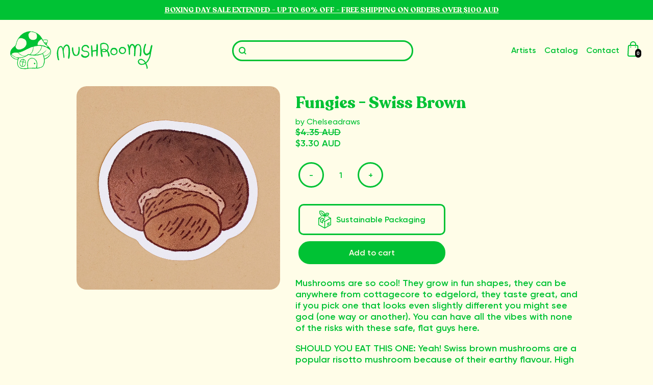

--- FILE ---
content_type: text/html; charset=utf-8
request_url: https://mushroomy.house/products/fungies-swiss-brown
body_size: 175698
content:
<!doctype html>
<head>
  <title>Fungies - Swiss Brown</title>
  
  <!--OpenGraph-->
  <meta property="og:title" content="Mushroomy 🍄 For Artists. By Artists.">
    <meta property="og:image" content="https://mushroomy.house/cdn/shop/t/4/assets/mush-og.png?v=129875286022841833931658551095">
    <meta property="og:description" content="mushroomy is a united storefront for artists by artists. our goal is to make selling art easier, and buying art better.">
    <meta property="og:locale" content="en_AU">
    <meta property="og:type" content="website">
    <meta property="og:url" content="https://mushroomy.house">
  
    
    <!--Twitter-->
    <meta name="twitter:card" content="summary_large_image">
    <meta name="twitter:site" content="@mushroomyhouse">
    <meta name="twitter:title" content="Mushroomy 🍄 For Artists. By Artists.">
    <meta name="twitter:description" content="mushroomy is a united storefront for artists by artists. our goal is to make selling art easier, and buying art better.">
    <meta name="twitter:image" content="http://mushroomy.house/cdn/shop/t/4/assets/mush-og.png?v=129875286022841833931658551095">
    
  
  <meta charset="utf-8">
  <meta http-equiv="X-UA-Compatible" content="IE=edge,chrome=1">
  <meta name="description" content="Mushrooms are so cool! They grow in fun shapes, they can be anywhere from cottagecore to edgelord, they taste great, and if you pick one that looks even slightly different you might see god (one way or another). You can have all the vibes with none of the risks with these safe, flat guys here. SHOULD YOU EAT THIS ONE: ">
  <link rel="canonical" href="https://mushroomy.house/products/fungies-swiss-brown">
  

  
  <meta name="viewport" content="width=device-width,initial-scale=1,shrink-to-fit=no">
  
  
  <meta name="description" content="mushroomy is a united storefront for artists by artists. our goal is to make selling art easier, and buying art better.">
  
  <link rel="icon" type="image/png" href="http://mushroomy.house/cdn/shop/t/4/assets/favicon.png?v=68980302602519693881658753321">
  <link rel="apple-touch-icon" href="http://mushroomy.house/cdn/shop/t/4/assets/apple-touch-icon.png?v=8865075481475625431658753321">
  
  
  <!-- <script type="module" src="https://unpkg.com/@google/model-viewer/dist/model-viewer.min.js"></script> -->

  <script src="https://cdn.jsdelivr.net/npm/axios/dist/axios.min.js"></script>
  
  <script>window.performance && window.performance.mark && window.performance.mark('shopify.content_for_header.start');</script><meta name="facebook-domain-verification" content="mh8gyy5o6ckj5djcq35sxbl3cxr1ec">
<meta name="facebook-domain-verification" content="o8xyh2j9789iuc68aafuq6y96gir2t">
<meta name="google-site-verification" content="fSWPNViKffvAvSF7z9XAfzfszUwePhnzJfuF1DlNMSQ">
<meta id="shopify-digital-wallet" name="shopify-digital-wallet" content="/61176840386/digital_wallets/dialog">
<meta name="shopify-checkout-api-token" content="9de55cba1d7fe4f77891b82fc40def8b">
<meta id="in-context-paypal-metadata" data-shop-id="61176840386" data-venmo-supported="false" data-environment="production" data-locale="en_US" data-paypal-v4="true" data-currency="AUD">
<link rel="alternate" hreflang="x-default" href="https://mushroomy.house/products/fungies-swiss-brown">
<link rel="alternate" hreflang="en" href="https://mushroomy.house/products/fungies-swiss-brown">
<link rel="alternate" hreflang="en-US" href="https://us.mushroomy.house/products/fungies-swiss-brown">
<link rel="alternate" hreflang="en-NZ" href="https://nz.mushroomy.house/products/fungies-swiss-brown">
<link rel="alternate" type="application/json+oembed" href="https://mushroomy.house/products/fungies-swiss-brown.oembed">
<script async="async" src="/checkouts/internal/preloads.js?locale=en-AU"></script>
<link rel="preconnect" href="https://shop.app" crossorigin="anonymous">
<script async="async" src="https://shop.app/checkouts/internal/preloads.js?locale=en-AU&shop_id=61176840386" crossorigin="anonymous"></script>
<script id="apple-pay-shop-capabilities" type="application/json">{"shopId":61176840386,"countryCode":"AU","currencyCode":"AUD","merchantCapabilities":["supports3DS"],"merchantId":"gid:\/\/shopify\/Shop\/61176840386","merchantName":"Mushroomy","requiredBillingContactFields":["postalAddress","email"],"requiredShippingContactFields":["postalAddress","email"],"shippingType":"shipping","supportedNetworks":["visa","masterCard","amex","jcb"],"total":{"type":"pending","label":"Mushroomy","amount":"1.00"},"shopifyPaymentsEnabled":true,"supportsSubscriptions":true}</script>
<script id="shopify-features" type="application/json">{"accessToken":"9de55cba1d7fe4f77891b82fc40def8b","betas":["rich-media-storefront-analytics"],"domain":"mushroomy.house","predictiveSearch":true,"shopId":61176840386,"locale":"en"}</script>
<script>var Shopify = Shopify || {};
Shopify.shop = "mushroomyhouse.myshopify.com";
Shopify.locale = "en";
Shopify.currency = {"active":"AUD","rate":"1.0"};
Shopify.country = "AU";
Shopify.theme = {"name":"mushroomy-shop\/main","id":128968851650,"schema_name":"Mushroomy","schema_version":"1.0.0","theme_store_id":null,"role":"main"};
Shopify.theme.handle = "null";
Shopify.theme.style = {"id":null,"handle":null};
Shopify.cdnHost = "mushroomy.house/cdn";
Shopify.routes = Shopify.routes || {};
Shopify.routes.root = "/";</script>
<script type="module">!function(o){(o.Shopify=o.Shopify||{}).modules=!0}(window);</script>
<script>!function(o){function n(){var o=[];function n(){o.push(Array.prototype.slice.apply(arguments))}return n.q=o,n}var t=o.Shopify=o.Shopify||{};t.loadFeatures=n(),t.autoloadFeatures=n()}(window);</script>
<script>
  window.ShopifyPay = window.ShopifyPay || {};
  window.ShopifyPay.apiHost = "shop.app\/pay";
  window.ShopifyPay.redirectState = null;
</script>
<script id="shop-js-analytics" type="application/json">{"pageType":"product"}</script>
<script defer="defer" async type="module" src="//mushroomy.house/cdn/shopifycloud/shop-js/modules/v2/client.init-shop-cart-sync_C5BV16lS.en.esm.js"></script>
<script defer="defer" async type="module" src="//mushroomy.house/cdn/shopifycloud/shop-js/modules/v2/chunk.common_CygWptCX.esm.js"></script>
<script type="module">
  await import("//mushroomy.house/cdn/shopifycloud/shop-js/modules/v2/client.init-shop-cart-sync_C5BV16lS.en.esm.js");
await import("//mushroomy.house/cdn/shopifycloud/shop-js/modules/v2/chunk.common_CygWptCX.esm.js");

  window.Shopify.SignInWithShop?.initShopCartSync?.({"fedCMEnabled":true,"windoidEnabled":true});

</script>
<script>
  window.Shopify = window.Shopify || {};
  if (!window.Shopify.featureAssets) window.Shopify.featureAssets = {};
  window.Shopify.featureAssets['shop-js'] = {"shop-cart-sync":["modules/v2/client.shop-cart-sync_ZFArdW7E.en.esm.js","modules/v2/chunk.common_CygWptCX.esm.js"],"init-fed-cm":["modules/v2/client.init-fed-cm_CmiC4vf6.en.esm.js","modules/v2/chunk.common_CygWptCX.esm.js"],"shop-button":["modules/v2/client.shop-button_tlx5R9nI.en.esm.js","modules/v2/chunk.common_CygWptCX.esm.js"],"shop-cash-offers":["modules/v2/client.shop-cash-offers_DOA2yAJr.en.esm.js","modules/v2/chunk.common_CygWptCX.esm.js","modules/v2/chunk.modal_D71HUcav.esm.js"],"init-windoid":["modules/v2/client.init-windoid_sURxWdc1.en.esm.js","modules/v2/chunk.common_CygWptCX.esm.js"],"shop-toast-manager":["modules/v2/client.shop-toast-manager_ClPi3nE9.en.esm.js","modules/v2/chunk.common_CygWptCX.esm.js"],"init-shop-email-lookup-coordinator":["modules/v2/client.init-shop-email-lookup-coordinator_B8hsDcYM.en.esm.js","modules/v2/chunk.common_CygWptCX.esm.js"],"init-shop-cart-sync":["modules/v2/client.init-shop-cart-sync_C5BV16lS.en.esm.js","modules/v2/chunk.common_CygWptCX.esm.js"],"avatar":["modules/v2/client.avatar_BTnouDA3.en.esm.js"],"pay-button":["modules/v2/client.pay-button_FdsNuTd3.en.esm.js","modules/v2/chunk.common_CygWptCX.esm.js"],"init-customer-accounts":["modules/v2/client.init-customer-accounts_DxDtT_ad.en.esm.js","modules/v2/client.shop-login-button_C5VAVYt1.en.esm.js","modules/v2/chunk.common_CygWptCX.esm.js","modules/v2/chunk.modal_D71HUcav.esm.js"],"init-shop-for-new-customer-accounts":["modules/v2/client.init-shop-for-new-customer-accounts_ChsxoAhi.en.esm.js","modules/v2/client.shop-login-button_C5VAVYt1.en.esm.js","modules/v2/chunk.common_CygWptCX.esm.js","modules/v2/chunk.modal_D71HUcav.esm.js"],"shop-login-button":["modules/v2/client.shop-login-button_C5VAVYt1.en.esm.js","modules/v2/chunk.common_CygWptCX.esm.js","modules/v2/chunk.modal_D71HUcav.esm.js"],"init-customer-accounts-sign-up":["modules/v2/client.init-customer-accounts-sign-up_CPSyQ0Tj.en.esm.js","modules/v2/client.shop-login-button_C5VAVYt1.en.esm.js","modules/v2/chunk.common_CygWptCX.esm.js","modules/v2/chunk.modal_D71HUcav.esm.js"],"shop-follow-button":["modules/v2/client.shop-follow-button_Cva4Ekp9.en.esm.js","modules/v2/chunk.common_CygWptCX.esm.js","modules/v2/chunk.modal_D71HUcav.esm.js"],"checkout-modal":["modules/v2/client.checkout-modal_BPM8l0SH.en.esm.js","modules/v2/chunk.common_CygWptCX.esm.js","modules/v2/chunk.modal_D71HUcav.esm.js"],"lead-capture":["modules/v2/client.lead-capture_Bi8yE_yS.en.esm.js","modules/v2/chunk.common_CygWptCX.esm.js","modules/v2/chunk.modal_D71HUcav.esm.js"],"shop-login":["modules/v2/client.shop-login_D6lNrXab.en.esm.js","modules/v2/chunk.common_CygWptCX.esm.js","modules/v2/chunk.modal_D71HUcav.esm.js"],"payment-terms":["modules/v2/client.payment-terms_CZxnsJam.en.esm.js","modules/v2/chunk.common_CygWptCX.esm.js","modules/v2/chunk.modal_D71HUcav.esm.js"]};
</script>
<script>(function() {
  var isLoaded = false;
  function asyncLoad() {
    if (isLoaded) return;
    isLoaded = true;
    var urls = ["https:\/\/app.puppetvendors.com\/js\/injectable.js?shop=mushroomyhouse.myshopify.com","https:\/\/app.puppetvendors.com\/js\/injectable.js?shop=mushroomyhouse.myshopify.com","https:\/\/app.puppetvendors.com\/js\/injectable.js?shop=mushroomyhouse.myshopify.com","https:\/\/app.puppetvendors.com\/js\/injectable.js?shop=mushroomyhouse.myshopify.com","https:\/\/app.puppetvendors.com\/js\/injectable.js?shop=mushroomyhouse.myshopify.com","https:\/\/app.puppetvendors.com\/js\/injectable.js?shop=mushroomyhouse.myshopify.com","https:\/\/app.puppetvendors.com\/js\/injectable.js?shop=mushroomyhouse.myshopify.com","https:\/\/app.puppetvendors.com\/js\/injectable.js?shop=mushroomyhouse.myshopify.com"];
    for (var i = 0; i < urls.length; i++) {
      var s = document.createElement('script');
      s.type = 'text/javascript';
      s.async = true;
      s.src = urls[i];
      var x = document.getElementsByTagName('script')[0];
      x.parentNode.insertBefore(s, x);
    }
  };
  if(window.attachEvent) {
    window.attachEvent('onload', asyncLoad);
  } else {
    window.addEventListener('load', asyncLoad, false);
  }
})();</script>
<script id="__st">var __st={"a":61176840386,"offset":39600,"reqid":"4a57359f-c7ab-4679-b933-e0b360f29e5e-1768732869","pageurl":"mushroomy.house\/products\/fungies-swiss-brown","u":"5d06411db9b8","p":"product","rtyp":"product","rid":7535720005826};</script>
<script>window.ShopifyPaypalV4VisibilityTracking = true;</script>
<script id="captcha-bootstrap">!function(){'use strict';const t='contact',e='account',n='new_comment',o=[[t,t],['blogs',n],['comments',n],[t,'customer']],c=[[e,'customer_login'],[e,'guest_login'],[e,'recover_customer_password'],[e,'create_customer']],r=t=>t.map((([t,e])=>`form[action*='/${t}']:not([data-nocaptcha='true']) input[name='form_type'][value='${e}']`)).join(','),a=t=>()=>t?[...document.querySelectorAll(t)].map((t=>t.form)):[];function s(){const t=[...o],e=r(t);return a(e)}const i='password',u='form_key',d=['recaptcha-v3-token','g-recaptcha-response','h-captcha-response',i],f=()=>{try{return window.sessionStorage}catch{return}},m='__shopify_v',_=t=>t.elements[u];function p(t,e,n=!1){try{const o=window.sessionStorage,c=JSON.parse(o.getItem(e)),{data:r}=function(t){const{data:e,action:n}=t;return t[m]||n?{data:e,action:n}:{data:t,action:n}}(c);for(const[e,n]of Object.entries(r))t.elements[e]&&(t.elements[e].value=n);n&&o.removeItem(e)}catch(o){console.error('form repopulation failed',{error:o})}}const l='form_type',E='cptcha';function T(t){t.dataset[E]=!0}const w=window,h=w.document,L='Shopify',v='ce_forms',y='captcha';let A=!1;((t,e)=>{const n=(g='f06e6c50-85a8-45c8-87d0-21a2b65856fe',I='https://cdn.shopify.com/shopifycloud/storefront-forms-hcaptcha/ce_storefront_forms_captcha_hcaptcha.v1.5.2.iife.js',D={infoText:'Protected by hCaptcha',privacyText:'Privacy',termsText:'Terms'},(t,e,n)=>{const o=w[L][v],c=o.bindForm;if(c)return c(t,g,e,D).then(n);var r;o.q.push([[t,g,e,D],n]),r=I,A||(h.body.append(Object.assign(h.createElement('script'),{id:'captcha-provider',async:!0,src:r})),A=!0)});var g,I,D;w[L]=w[L]||{},w[L][v]=w[L][v]||{},w[L][v].q=[],w[L][y]=w[L][y]||{},w[L][y].protect=function(t,e){n(t,void 0,e),T(t)},Object.freeze(w[L][y]),function(t,e,n,w,h,L){const[v,y,A,g]=function(t,e,n){const i=e?o:[],u=t?c:[],d=[...i,...u],f=r(d),m=r(i),_=r(d.filter((([t,e])=>n.includes(e))));return[a(f),a(m),a(_),s()]}(w,h,L),I=t=>{const e=t.target;return e instanceof HTMLFormElement?e:e&&e.form},D=t=>v().includes(t);t.addEventListener('submit',(t=>{const e=I(t);if(!e)return;const n=D(e)&&!e.dataset.hcaptchaBound&&!e.dataset.recaptchaBound,o=_(e),c=g().includes(e)&&(!o||!o.value);(n||c)&&t.preventDefault(),c&&!n&&(function(t){try{if(!f())return;!function(t){const e=f();if(!e)return;const n=_(t);if(!n)return;const o=n.value;o&&e.removeItem(o)}(t);const e=Array.from(Array(32),(()=>Math.random().toString(36)[2])).join('');!function(t,e){_(t)||t.append(Object.assign(document.createElement('input'),{type:'hidden',name:u})),t.elements[u].value=e}(t,e),function(t,e){const n=f();if(!n)return;const o=[...t.querySelectorAll(`input[type='${i}']`)].map((({name:t})=>t)),c=[...d,...o],r={};for(const[a,s]of new FormData(t).entries())c.includes(a)||(r[a]=s);n.setItem(e,JSON.stringify({[m]:1,action:t.action,data:r}))}(t,e)}catch(e){console.error('failed to persist form',e)}}(e),e.submit())}));const S=(t,e)=>{t&&!t.dataset[E]&&(n(t,e.some((e=>e===t))),T(t))};for(const o of['focusin','change'])t.addEventListener(o,(t=>{const e=I(t);D(e)&&S(e,y())}));const B=e.get('form_key'),M=e.get(l),P=B&&M;t.addEventListener('DOMContentLoaded',(()=>{const t=y();if(P)for(const e of t)e.elements[l].value===M&&p(e,B);[...new Set([...A(),...v().filter((t=>'true'===t.dataset.shopifyCaptcha))])].forEach((e=>S(e,t)))}))}(h,new URLSearchParams(w.location.search),n,t,e,['guest_login'])})(!0,!0)}();</script>
<script integrity="sha256-4kQ18oKyAcykRKYeNunJcIwy7WH5gtpwJnB7kiuLZ1E=" data-source-attribution="shopify.loadfeatures" defer="defer" src="//mushroomy.house/cdn/shopifycloud/storefront/assets/storefront/load_feature-a0a9edcb.js" crossorigin="anonymous"></script>
<script crossorigin="anonymous" defer="defer" src="//mushroomy.house/cdn/shopifycloud/storefront/assets/shopify_pay/storefront-65b4c6d7.js?v=20250812"></script>
<script data-source-attribution="shopify.dynamic_checkout.dynamic.init">var Shopify=Shopify||{};Shopify.PaymentButton=Shopify.PaymentButton||{isStorefrontPortableWallets:!0,init:function(){window.Shopify.PaymentButton.init=function(){};var t=document.createElement("script");t.src="https://mushroomy.house/cdn/shopifycloud/portable-wallets/latest/portable-wallets.en.js",t.type="module",document.head.appendChild(t)}};
</script>
<script data-source-attribution="shopify.dynamic_checkout.buyer_consent">
  function portableWalletsHideBuyerConsent(e){var t=document.getElementById("shopify-buyer-consent"),n=document.getElementById("shopify-subscription-policy-button");t&&n&&(t.classList.add("hidden"),t.setAttribute("aria-hidden","true"),n.removeEventListener("click",e))}function portableWalletsShowBuyerConsent(e){var t=document.getElementById("shopify-buyer-consent"),n=document.getElementById("shopify-subscription-policy-button");t&&n&&(t.classList.remove("hidden"),t.removeAttribute("aria-hidden"),n.addEventListener("click",e))}window.Shopify?.PaymentButton&&(window.Shopify.PaymentButton.hideBuyerConsent=portableWalletsHideBuyerConsent,window.Shopify.PaymentButton.showBuyerConsent=portableWalletsShowBuyerConsent);
</script>
<script data-source-attribution="shopify.dynamic_checkout.cart.bootstrap">document.addEventListener("DOMContentLoaded",(function(){function t(){return document.querySelector("shopify-accelerated-checkout-cart, shopify-accelerated-checkout")}if(t())Shopify.PaymentButton.init();else{new MutationObserver((function(e,n){t()&&(Shopify.PaymentButton.init(),n.disconnect())})).observe(document.body,{childList:!0,subtree:!0})}}));
</script>
<link id="shopify-accelerated-checkout-styles" rel="stylesheet" media="screen" href="https://mushroomy.house/cdn/shopifycloud/portable-wallets/latest/accelerated-checkout-backwards-compat.css" crossorigin="anonymous">
<style id="shopify-accelerated-checkout-cart">
        #shopify-buyer-consent {
  margin-top: 1em;
  display: inline-block;
  width: 100%;
}

#shopify-buyer-consent.hidden {
  display: none;
}

#shopify-subscription-policy-button {
  background: none;
  border: none;
  padding: 0;
  text-decoration: underline;
  font-size: inherit;
  cursor: pointer;
}

#shopify-subscription-policy-button::before {
  box-shadow: none;
}

      </style>
<script id="sections-script" data-sections="product-recommendations" defer="defer" src="//mushroomy.house/cdn/shop/t/4/compiled_assets/scripts.js?11592"></script>
<script>window.performance && window.performance.mark && window.performance.mark('shopify.content_for_header.end');</script> <!-- Header hook for plugins -->
  <link href="//mushroomy.house/cdn/shop/t/4/assets/application.css?v=95270230875478516151767928079" rel="stylesheet" type="text/css" media="all" />
  <link href="//mushroomy.house/cdn/shop/t/4/assets/ui.css?v=167775744419971381481655986498" rel="stylesheet" type="text/css" media="all" />
  <link href="//mushroomy.house/cdn/shop/t/4/assets/mush-long-animate.css?v=151046733449480469671655816883" rel="stylesheet" type="text/css" media="all" />
  <script src="//mushroomy.house/cdn/shop/t/4/assets/application.js?v=153044992260688119001647248255" type="text/javascript"></script>
<style type='text/css'>
  .baCountry{width:30px;height:20px;display:inline-block;vertical-align:middle;margin-right:6px;background-size:30px!important;border-radius:4px;background-repeat:no-repeat}
  .baCountry-traditional .baCountry{background-image:url(https://cdn.shopify.com/s/files/1/0194/1736/6592/t/1/assets/ba-flags.png?=14261939516959647149);height:19px!important}
  .baCountry-modern .baCountry{background-image:url(https://cdn.shopify.com/s/files/1/0194/1736/6592/t/1/assets/ba-flags.png?=14261939516959647149)}
  .baCountry-NO-FLAG{background-position:0 0}.baCountry-AD{background-position:0 -20px}.baCountry-AED{background-position:0 -40px}.baCountry-AFN{background-position:0 -60px}.baCountry-AG{background-position:0 -80px}.baCountry-AI{background-position:0 -100px}.baCountry-ALL{background-position:0 -120px}.baCountry-AMD{background-position:0 -140px}.baCountry-AOA{background-position:0 -160px}.baCountry-ARS{background-position:0 -180px}.baCountry-AS{background-position:0 -200px}.baCountry-AT{background-position:0 -220px}.baCountry-AUD{background-position:0 -240px}.baCountry-AWG{background-position:0 -260px}.baCountry-AZN{background-position:0 -280px}.baCountry-BAM{background-position:0 -300px}.baCountry-BBD{background-position:0 -320px}.baCountry-BDT{background-position:0 -340px}.baCountry-BE{background-position:0 -360px}.baCountry-BF{background-position:0 -380px}.baCountry-BGN{background-position:0 -400px}.baCountry-BHD{background-position:0 -420px}.baCountry-BIF{background-position:0 -440px}.baCountry-BJ{background-position:0 -460px}.baCountry-BMD{background-position:0 -480px}.baCountry-BND{background-position:0 -500px}.baCountry-BOB{background-position:0 -520px}.baCountry-BRL{background-position:0 -540px}.baCountry-BSD{background-position:0 -560px}.baCountry-BTN{background-position:0 -580px}.baCountry-BWP{background-position:0 -600px}.baCountry-BYN{background-position:0 -620px}.baCountry-BZD{background-position:0 -640px}.baCountry-CAD{background-position:0 -660px}.baCountry-CC{background-position:0 -680px}.baCountry-CDF{background-position:0 -700px}.baCountry-CG{background-position:0 -720px}.baCountry-CHF{background-position:0 -740px}.baCountry-CI{background-position:0 -760px}.baCountry-CK{background-position:0 -780px}.baCountry-CLP{background-position:0 -800px}.baCountry-CM{background-position:0 -820px}.baCountry-CNY{background-position:0 -840px}.baCountry-COP{background-position:0 -860px}.baCountry-CRC{background-position:0 -880px}.baCountry-CU{background-position:0 -900px}.baCountry-CX{background-position:0 -920px}.baCountry-CY{background-position:0 -940px}.baCountry-CZK{background-position:0 -960px}.baCountry-DE{background-position:0 -980px}.baCountry-DJF{background-position:0 -1000px}.baCountry-DKK{background-position:0 -1020px}.baCountry-DM{background-position:0 -1040px}.baCountry-DOP{background-position:0 -1060px}.baCountry-DZD{background-position:0 -1080px}.baCountry-EC{background-position:0 -1100px}.baCountry-EE{background-position:0 -1120px}.baCountry-EGP{background-position:0 -1140px}.baCountry-ER{background-position:0 -1160px}.baCountry-ES{background-position:0 -1180px}.baCountry-ETB{background-position:0 -1200px}.baCountry-EUR{background-position:0 -1220px}.baCountry-FI{background-position:0 -1240px}.baCountry-FJD{background-position:0 -1260px}.baCountry-FKP{background-position:0 -1280px}.baCountry-FO{background-position:0 -1300px}.baCountry-FR{background-position:0 -1320px}.baCountry-GA{background-position:0 -1340px}.baCountry-GBP{background-position:0 -1360px}.baCountry-GD{background-position:0 -1380px}.baCountry-GEL{background-position:0 -1400px}.baCountry-GHS{background-position:0 -1420px}.baCountry-GIP{background-position:0 -1440px}.baCountry-GL{background-position:0 -1460px}.baCountry-GMD{background-position:0 -1480px}.baCountry-GNF{background-position:0 -1500px}.baCountry-GQ{background-position:0 -1520px}.baCountry-GR{background-position:0 -1540px}.baCountry-GTQ{background-position:0 -1560px}.baCountry-GU{background-position:0 -1580px}.baCountry-GW{background-position:0 -1600px}.baCountry-HKD{background-position:0 -1620px}.baCountry-HNL{background-position:0 -1640px}.baCountry-HRK{background-position:0 -1660px}.baCountry-HTG{background-position:0 -1680px}.baCountry-HUF{background-position:0 -1700px}.baCountry-IDR{background-position:0 -1720px}.baCountry-IE{background-position:0 -1740px}.baCountry-ILS{background-position:0 -1760px}.baCountry-INR{background-position:0 -1780px}.baCountry-IO{background-position:0 -1800px}.baCountry-IQD{background-position:0 -1820px}.baCountry-IRR{background-position:0 -1840px}.baCountry-ISK{background-position:0 -1860px}.baCountry-IT{background-position:0 -1880px}.baCountry-JMD{background-position:0 -1900px}.baCountry-JOD{background-position:0 -1920px}.baCountry-JPY{background-position:0 -1940px}.baCountry-KES{background-position:0 -1960px}.baCountry-KGS{background-position:0 -1980px}.baCountry-KHR{background-position:0 -2000px}.baCountry-KI{background-position:0 -2020px}.baCountry-KMF{background-position:0 -2040px}.baCountry-KN{background-position:0 -2060px}.baCountry-KP{background-position:0 -2080px}.baCountry-KRW{background-position:0 -2100px}.baCountry-KWD{background-position:0 -2120px}.baCountry-KYD{background-position:0 -2140px}.baCountry-KZT{background-position:0 -2160px}.baCountry-LBP{background-position:0 -2180px}.baCountry-LI{background-position:0 -2200px}.baCountry-LKR{background-position:0 -2220px}.baCountry-LRD{background-position:0 -2240px}.baCountry-LSL{background-position:0 -2260px}.baCountry-LT{background-position:0 -2280px}.baCountry-LU{background-position:0 -2300px}.baCountry-LV{background-position:0 -2320px}.baCountry-LYD{background-position:0 -2340px}.baCountry-MAD{background-position:0 -2360px}.baCountry-MC{background-position:0 -2380px}.baCountry-MDL{background-position:0 -2400px}.baCountry-ME{background-position:0 -2420px}.baCountry-MGA{background-position:0 -2440px}.baCountry-MKD{background-position:0 -2460px}.baCountry-ML{background-position:0 -2480px}.baCountry-MMK{background-position:0 -2500px}.baCountry-MN{background-position:0 -2520px}.baCountry-MOP{background-position:0 -2540px}.baCountry-MQ{background-position:0 -2560px}.baCountry-MR{background-position:0 -2580px}.baCountry-MS{background-position:0 -2600px}.baCountry-MT{background-position:0 -2620px}.baCountry-MUR{background-position:0 -2640px}.baCountry-MVR{background-position:0 -2660px}.baCountry-MWK{background-position:0 -2680px}.baCountry-MXN{background-position:0 -2700px}.baCountry-MYR{background-position:0 -2720px}.baCountry-MZN{background-position:0 -2740px}.baCountry-NAD{background-position:0 -2760px}.baCountry-NE{background-position:0 -2780px}.baCountry-NF{background-position:0 -2800px}.baCountry-NG{background-position:0 -2820px}.baCountry-NIO{background-position:0 -2840px}.baCountry-NL{background-position:0 -2860px}.baCountry-NOK{background-position:0 -2880px}.baCountry-NPR{background-position:0 -2900px}.baCountry-NR{background-position:0 -2920px}.baCountry-NU{background-position:0 -2940px}.baCountry-NZD{background-position:0 -2960px}.baCountry-OMR{background-position:0 -2980px}.baCountry-PAB{background-position:0 -3000px}.baCountry-PEN{background-position:0 -3020px}.baCountry-PGK{background-position:0 -3040px}.baCountry-PHP{background-position:0 -3060px}.baCountry-PKR{background-position:0 -3080px}.baCountry-PLN{background-position:0 -3100px}.baCountry-PR{background-position:0 -3120px}.baCountry-PS{background-position:0 -3140px}.baCountry-PT{background-position:0 -3160px}.baCountry-PW{background-position:0 -3180px}.baCountry-QAR{background-position:0 -3200px}.baCountry-RON{background-position:0 -3220px}.baCountry-RSD{background-position:0 -3240px}.baCountry-RUB{background-position:0 -3260px}.baCountry-RWF{background-position:0 -3280px}.baCountry-SAR{background-position:0 -3300px}.baCountry-SBD{background-position:0 -3320px}.baCountry-SCR{background-position:0 -3340px}.baCountry-SDG{background-position:0 -3360px}.baCountry-SEK{background-position:0 -3380px}.baCountry-SGD{background-position:0 -3400px}.baCountry-SI{background-position:0 -3420px}.baCountry-SK{background-position:0 -3440px}.baCountry-SLL{background-position:0 -3460px}.baCountry-SM{background-position:0 -3480px}.baCountry-SN{background-position:0 -3500px}.baCountry-SO{background-position:0 -3520px}.baCountry-SRD{background-position:0 -3540px}.baCountry-SSP{background-position:0 -3560px}.baCountry-STD{background-position:0 -3580px}.baCountry-SV{background-position:0 -3600px}.baCountry-SYP{background-position:0 -3620px}.baCountry-SZL{background-position:0 -3640px}.baCountry-TC{background-position:0 -3660px}.baCountry-TD{background-position:0 -3680px}.baCountry-TG{background-position:0 -3700px}.baCountry-THB{background-position:0 -3720px}.baCountry-TJS{background-position:0 -3740px}.baCountry-TK{background-position:0 -3760px}.baCountry-TMT{background-position:0 -3780px}.baCountry-TND{background-position:0 -3800px}.baCountry-TOP{background-position:0 -3820px}.baCountry-TRY{background-position:0 -3840px}.baCountry-TTD{background-position:0 -3860px}.baCountry-TWD{background-position:0 -3880px}.baCountry-TZS{background-position:0 -3900px}.baCountry-UAH{background-position:0 -3920px}.baCountry-UGX{background-position:0 -3940px}.baCountry-USD{background-position:0 -3960px}.baCountry-UYU{background-position:0 -3980px}.baCountry-UZS{background-position:0 -4000px}.baCountry-VEF{background-position:0 -4020px}.baCountry-VG{background-position:0 -4040px}.baCountry-VI{background-position:0 -4060px}.baCountry-VND{background-position:0 -4080px}.baCountry-VUV{background-position:0 -4100px}.baCountry-WST{background-position:0 -4120px}.baCountry-XAF{background-position:0 -4140px}.baCountry-XPF{background-position:0 -4160px}.baCountry-YER{background-position:0 -4180px}.baCountry-ZAR{background-position:0 -4200px}.baCountry-ZM{background-position:0 -4220px}.baCountry-ZW{background-position:0 -4240px}
  .bacurr-checkoutNotice{margin: 3px 10px 0 10px;left: 0;right: 0;text-align: center;}
  @media (min-width:750px) {.bacurr-checkoutNotice{position: absolute;}}
</style>

<script>
    window.baCurr = window.baCurr || {};
    window.baCurr.config = {}; window.baCurr.rePeat = function () {};
    Object.assign(window.baCurr.config, {
      "enabled":false,
      "manual_placement":"",
      "night_time":false,
      "round_by_default":false,
      "display_position":"",
      "display_position_type":"floating",
      "custom_code":{"css":""},
      "flag_type":"",
      "flag_design":"modern",
      "round_style":"",
      "round_dec":"",
      "chosen_cur":,
      "desktop_visible":false,
      "mob_visible":false,
      "money_mouse_show":false,
      "textColor":"",
      "flag_theme":"default",
      "selector_hover_hex":"",
      "lightning":false,
      "mob_manual_placement":"",
      "mob_placement":"",
      "mob_placement_type":"floating",
      "moneyWithCurrencyFormat":false,
      "ui_style":"default",
      "user_curr":"",
      "auto_loc":false,
      "auto_pref":false,
      "selector_bg_hex":"",
      "selector_border_type":"",
      "cart_alert_bg_hex":"",
      "cart_alert_note":"",
      "cart_alert_state":false,
      "cart_alert_font_hex":""
    },{
      money_format: "\u003cspan class=money\u003eA${{amount}}\u003c\/span\u003e",
      money_with_currency_format: "\u003cspan class=money\u003e${{amount}} AUD\u003c\/span\u003e",
      user_curr: "AUD"
    });
    window.baCurr.config.multi_curr = [];
    
    window.baCurr.config.final_currency = "AUD" || '';
    window.baCurr.config.multi_curr = "AED,AUD,CAD,CHF,CZK,DKK,EUR,GBP,HKD,HUF,ISK,JPY,KRW,MYR,NZD,PHP,PLN,RON,SEK,SGD,USD".split(',') || '';

    (function(window, document) {"use strict";
      function onload(){
        function insertPopupMessageJs(){
          var head = document.getElementsByTagName('head')[0];
          var script = document.createElement('script');
          script.src = ('https:' == document.location.protocol ? 'https://' : 'http://') + 'currency.boosterapps.com/preview_curr.js';
          script.type = 'text/javascript';
          head.appendChild(script);
        }

        if(document.location.search.indexOf("preview_cur=1") > -1){
          setTimeout(function(){
            window.currency_preview_result = document.getElementById("baCurrSelector").length > 0 ? 'success' : 'error';
            insertPopupMessageJs();
          }, 1000);
        }
      }

      var head = document.getElementsByTagName('head')[0];
      var script = document.createElement('script');
      script.src = ('https:' == document.location.protocol ? 'https://' : 'http://') + "";
      script.type = 'text/javascript';
      script.onload = script.onreadystatechange = function() {
      if (script.readyState) {
        if (script.readyState === 'complete' || script.readyState === 'loaded') {
          script.onreadystatechange = null;
            onload();
          }
        }
        else {
          onload();
        }
      };
      head.appendChild(script);

    }(window, document));
</script>


<script>
window.mlvedaShopCurrency = "AUD";
window.shopCurrency = "AUD";
window.supported_currencies = "AUD AED CAD CHF CZK DKK EUR HKD ILS JPY KRW MYR NZD PLN SEK SGD USD GBP INR";
</script><link href="https://monorail-edge.shopifysvc.com" rel="dns-prefetch">
<script>(function(){if ("sendBeacon" in navigator && "performance" in window) {try {var session_token_from_headers = performance.getEntriesByType('navigation')[0].serverTiming.find(x => x.name == '_s').description;} catch {var session_token_from_headers = undefined;}var session_cookie_matches = document.cookie.match(/_shopify_s=([^;]*)/);var session_token_from_cookie = session_cookie_matches && session_cookie_matches.length === 2 ? session_cookie_matches[1] : "";var session_token = session_token_from_headers || session_token_from_cookie || "";function handle_abandonment_event(e) {var entries = performance.getEntries().filter(function(entry) {return /monorail-edge.shopifysvc.com/.test(entry.name);});if (!window.abandonment_tracked && entries.length === 0) {window.abandonment_tracked = true;var currentMs = Date.now();var navigation_start = performance.timing.navigationStart;var payload = {shop_id: 61176840386,url: window.location.href,navigation_start,duration: currentMs - navigation_start,session_token,page_type: "product"};window.navigator.sendBeacon("https://monorail-edge.shopifysvc.com/v1/produce", JSON.stringify({schema_id: "online_store_buyer_site_abandonment/1.1",payload: payload,metadata: {event_created_at_ms: currentMs,event_sent_at_ms: currentMs}}));}}window.addEventListener('pagehide', handle_abandonment_event);}}());</script>
<script id="web-pixels-manager-setup">(function e(e,d,r,n,o){if(void 0===o&&(o={}),!Boolean(null===(a=null===(i=window.Shopify)||void 0===i?void 0:i.analytics)||void 0===a?void 0:a.replayQueue)){var i,a;window.Shopify=window.Shopify||{};var t=window.Shopify;t.analytics=t.analytics||{};var s=t.analytics;s.replayQueue=[],s.publish=function(e,d,r){return s.replayQueue.push([e,d,r]),!0};try{self.performance.mark("wpm:start")}catch(e){}var l=function(){var e={modern:/Edge?\/(1{2}[4-9]|1[2-9]\d|[2-9]\d{2}|\d{4,})\.\d+(\.\d+|)|Firefox\/(1{2}[4-9]|1[2-9]\d|[2-9]\d{2}|\d{4,})\.\d+(\.\d+|)|Chrom(ium|e)\/(9{2}|\d{3,})\.\d+(\.\d+|)|(Maci|X1{2}).+ Version\/(15\.\d+|(1[6-9]|[2-9]\d|\d{3,})\.\d+)([,.]\d+|)( \(\w+\)|)( Mobile\/\w+|) Safari\/|Chrome.+OPR\/(9{2}|\d{3,})\.\d+\.\d+|(CPU[ +]OS|iPhone[ +]OS|CPU[ +]iPhone|CPU IPhone OS|CPU iPad OS)[ +]+(15[._]\d+|(1[6-9]|[2-9]\d|\d{3,})[._]\d+)([._]\d+|)|Android:?[ /-](13[3-9]|1[4-9]\d|[2-9]\d{2}|\d{4,})(\.\d+|)(\.\d+|)|Android.+Firefox\/(13[5-9]|1[4-9]\d|[2-9]\d{2}|\d{4,})\.\d+(\.\d+|)|Android.+Chrom(ium|e)\/(13[3-9]|1[4-9]\d|[2-9]\d{2}|\d{4,})\.\d+(\.\d+|)|SamsungBrowser\/([2-9]\d|\d{3,})\.\d+/,legacy:/Edge?\/(1[6-9]|[2-9]\d|\d{3,})\.\d+(\.\d+|)|Firefox\/(5[4-9]|[6-9]\d|\d{3,})\.\d+(\.\d+|)|Chrom(ium|e)\/(5[1-9]|[6-9]\d|\d{3,})\.\d+(\.\d+|)([\d.]+$|.*Safari\/(?![\d.]+ Edge\/[\d.]+$))|(Maci|X1{2}).+ Version\/(10\.\d+|(1[1-9]|[2-9]\d|\d{3,})\.\d+)([,.]\d+|)( \(\w+\)|)( Mobile\/\w+|) Safari\/|Chrome.+OPR\/(3[89]|[4-9]\d|\d{3,})\.\d+\.\d+|(CPU[ +]OS|iPhone[ +]OS|CPU[ +]iPhone|CPU IPhone OS|CPU iPad OS)[ +]+(10[._]\d+|(1[1-9]|[2-9]\d|\d{3,})[._]\d+)([._]\d+|)|Android:?[ /-](13[3-9]|1[4-9]\d|[2-9]\d{2}|\d{4,})(\.\d+|)(\.\d+|)|Mobile Safari.+OPR\/([89]\d|\d{3,})\.\d+\.\d+|Android.+Firefox\/(13[5-9]|1[4-9]\d|[2-9]\d{2}|\d{4,})\.\d+(\.\d+|)|Android.+Chrom(ium|e)\/(13[3-9]|1[4-9]\d|[2-9]\d{2}|\d{4,})\.\d+(\.\d+|)|Android.+(UC? ?Browser|UCWEB|U3)[ /]?(15\.([5-9]|\d{2,})|(1[6-9]|[2-9]\d|\d{3,})\.\d+)\.\d+|SamsungBrowser\/(5\.\d+|([6-9]|\d{2,})\.\d+)|Android.+MQ{2}Browser\/(14(\.(9|\d{2,})|)|(1[5-9]|[2-9]\d|\d{3,})(\.\d+|))(\.\d+|)|K[Aa][Ii]OS\/(3\.\d+|([4-9]|\d{2,})\.\d+)(\.\d+|)/},d=e.modern,r=e.legacy,n=navigator.userAgent;return n.match(d)?"modern":n.match(r)?"legacy":"unknown"}(),u="modern"===l?"modern":"legacy",c=(null!=n?n:{modern:"",legacy:""})[u],f=function(e){return[e.baseUrl,"/wpm","/b",e.hashVersion,"modern"===e.buildTarget?"m":"l",".js"].join("")}({baseUrl:d,hashVersion:r,buildTarget:u}),m=function(e){var d=e.version,r=e.bundleTarget,n=e.surface,o=e.pageUrl,i=e.monorailEndpoint;return{emit:function(e){var a=e.status,t=e.errorMsg,s=(new Date).getTime(),l=JSON.stringify({metadata:{event_sent_at_ms:s},events:[{schema_id:"web_pixels_manager_load/3.1",payload:{version:d,bundle_target:r,page_url:o,status:a,surface:n,error_msg:t},metadata:{event_created_at_ms:s}}]});if(!i)return console&&console.warn&&console.warn("[Web Pixels Manager] No Monorail endpoint provided, skipping logging."),!1;try{return self.navigator.sendBeacon.bind(self.navigator)(i,l)}catch(e){}var u=new XMLHttpRequest;try{return u.open("POST",i,!0),u.setRequestHeader("Content-Type","text/plain"),u.send(l),!0}catch(e){return console&&console.warn&&console.warn("[Web Pixels Manager] Got an unhandled error while logging to Monorail."),!1}}}}({version:r,bundleTarget:l,surface:e.surface,pageUrl:self.location.href,monorailEndpoint:e.monorailEndpoint});try{o.browserTarget=l,function(e){var d=e.src,r=e.async,n=void 0===r||r,o=e.onload,i=e.onerror,a=e.sri,t=e.scriptDataAttributes,s=void 0===t?{}:t,l=document.createElement("script"),u=document.querySelector("head"),c=document.querySelector("body");if(l.async=n,l.src=d,a&&(l.integrity=a,l.crossOrigin="anonymous"),s)for(var f in s)if(Object.prototype.hasOwnProperty.call(s,f))try{l.dataset[f]=s[f]}catch(e){}if(o&&l.addEventListener("load",o),i&&l.addEventListener("error",i),u)u.appendChild(l);else{if(!c)throw new Error("Did not find a head or body element to append the script");c.appendChild(l)}}({src:f,async:!0,onload:function(){if(!function(){var e,d;return Boolean(null===(d=null===(e=window.Shopify)||void 0===e?void 0:e.analytics)||void 0===d?void 0:d.initialized)}()){var d=window.webPixelsManager.init(e)||void 0;if(d){var r=window.Shopify.analytics;r.replayQueue.forEach((function(e){var r=e[0],n=e[1],o=e[2];d.publishCustomEvent(r,n,o)})),r.replayQueue=[],r.publish=d.publishCustomEvent,r.visitor=d.visitor,r.initialized=!0}}},onerror:function(){return m.emit({status:"failed",errorMsg:"".concat(f," has failed to load")})},sri:function(e){var d=/^sha384-[A-Za-z0-9+/=]+$/;return"string"==typeof e&&d.test(e)}(c)?c:"",scriptDataAttributes:o}),m.emit({status:"loading"})}catch(e){m.emit({status:"failed",errorMsg:(null==e?void 0:e.message)||"Unknown error"})}}})({shopId: 61176840386,storefrontBaseUrl: "https://mushroomy.house",extensionsBaseUrl: "https://extensions.shopifycdn.com/cdn/shopifycloud/web-pixels-manager",monorailEndpoint: "https://monorail-edge.shopifysvc.com/unstable/produce_batch",surface: "storefront-renderer",enabledBetaFlags: ["2dca8a86"],webPixelsConfigList: [{"id":"434438338","configuration":"{\"config\":\"{\\\"pixel_id\\\":\\\"GT-NBXSZQM\\\",\\\"target_country\\\":\\\"AU\\\",\\\"gtag_events\\\":[{\\\"type\\\":\\\"purchase\\\",\\\"action_label\\\":\\\"MC-DGLER9JEJ1\\\"},{\\\"type\\\":\\\"page_view\\\",\\\"action_label\\\":\\\"MC-DGLER9JEJ1\\\"},{\\\"type\\\":\\\"view_item\\\",\\\"action_label\\\":\\\"MC-DGLER9JEJ1\\\"}],\\\"enable_monitoring_mode\\\":false}\"}","eventPayloadVersion":"v1","runtimeContext":"OPEN","scriptVersion":"b2a88bafab3e21179ed38636efcd8a93","type":"APP","apiClientId":1780363,"privacyPurposes":[],"dataSharingAdjustments":{"protectedCustomerApprovalScopes":["read_customer_address","read_customer_email","read_customer_name","read_customer_personal_data","read_customer_phone"]}},{"id":"shopify-app-pixel","configuration":"{}","eventPayloadVersion":"v1","runtimeContext":"STRICT","scriptVersion":"0450","apiClientId":"shopify-pixel","type":"APP","privacyPurposes":["ANALYTICS","MARKETING"]},{"id":"shopify-custom-pixel","eventPayloadVersion":"v1","runtimeContext":"LAX","scriptVersion":"0450","apiClientId":"shopify-pixel","type":"CUSTOM","privacyPurposes":["ANALYTICS","MARKETING"]}],isMerchantRequest: false,initData: {"shop":{"name":"Mushroomy","paymentSettings":{"currencyCode":"AUD"},"myshopifyDomain":"mushroomyhouse.myshopify.com","countryCode":"AU","storefrontUrl":"https:\/\/mushroomy.house"},"customer":null,"cart":null,"checkout":null,"productVariants":[{"price":{"amount":3.0,"currencyCode":"AUD"},"product":{"title":"Fungies - Swiss Brown","vendor":"Chelseadraws","id":"7535720005826","untranslatedTitle":"Fungies - Swiss Brown","url":"\/products\/fungies-swiss-brown","type":"Sticker"},"id":"42516488749250","image":{"src":"\/\/mushroomy.house\/cdn\/shop\/products\/197A9389.jpg?v=1664518740"},"sku":"CH-ST-033","title":"Default Title","untranslatedTitle":"Default Title"}],"purchasingCompany":null},},"https://mushroomy.house/cdn","fcfee988w5aeb613cpc8e4bc33m6693e112",{"modern":"","legacy":""},{"shopId":"61176840386","storefrontBaseUrl":"https:\/\/mushroomy.house","extensionBaseUrl":"https:\/\/extensions.shopifycdn.com\/cdn\/shopifycloud\/web-pixels-manager","surface":"storefront-renderer","enabledBetaFlags":"[\"2dca8a86\"]","isMerchantRequest":"false","hashVersion":"fcfee988w5aeb613cpc8e4bc33m6693e112","publish":"custom","events":"[[\"page_viewed\",{}],[\"product_viewed\",{\"productVariant\":{\"price\":{\"amount\":3.0,\"currencyCode\":\"AUD\"},\"product\":{\"title\":\"Fungies - Swiss Brown\",\"vendor\":\"Chelseadraws\",\"id\":\"7535720005826\",\"untranslatedTitle\":\"Fungies - Swiss Brown\",\"url\":\"\/products\/fungies-swiss-brown\",\"type\":\"Sticker\"},\"id\":\"42516488749250\",\"image\":{\"src\":\"\/\/mushroomy.house\/cdn\/shop\/products\/197A9389.jpg?v=1664518740\"},\"sku\":\"CH-ST-033\",\"title\":\"Default Title\",\"untranslatedTitle\":\"Default Title\"}}]]"});</script><script>
  window.ShopifyAnalytics = window.ShopifyAnalytics || {};
  window.ShopifyAnalytics.meta = window.ShopifyAnalytics.meta || {};
  window.ShopifyAnalytics.meta.currency = 'AUD';
  var meta = {"product":{"id":7535720005826,"gid":"gid:\/\/shopify\/Product\/7535720005826","vendor":"Chelseadraws","type":"Sticker","handle":"fungies-swiss-brown","variants":[{"id":42516488749250,"price":300,"name":"Fungies - Swiss Brown","public_title":null,"sku":"CH-ST-033"}],"remote":false},"page":{"pageType":"product","resourceType":"product","resourceId":7535720005826,"requestId":"4a57359f-c7ab-4679-b933-e0b360f29e5e-1768732869"}};
  for (var attr in meta) {
    window.ShopifyAnalytics.meta[attr] = meta[attr];
  }
</script>
<script class="analytics">
  (function () {
    var customDocumentWrite = function(content) {
      var jquery = null;

      if (window.jQuery) {
        jquery = window.jQuery;
      } else if (window.Checkout && window.Checkout.$) {
        jquery = window.Checkout.$;
      }

      if (jquery) {
        jquery('body').append(content);
      }
    };

    var hasLoggedConversion = function(token) {
      if (token) {
        return document.cookie.indexOf('loggedConversion=' + token) !== -1;
      }
      return false;
    }

    var setCookieIfConversion = function(token) {
      if (token) {
        var twoMonthsFromNow = new Date(Date.now());
        twoMonthsFromNow.setMonth(twoMonthsFromNow.getMonth() + 2);

        document.cookie = 'loggedConversion=' + token + '; expires=' + twoMonthsFromNow;
      }
    }

    var trekkie = window.ShopifyAnalytics.lib = window.trekkie = window.trekkie || [];
    if (trekkie.integrations) {
      return;
    }
    trekkie.methods = [
      'identify',
      'page',
      'ready',
      'track',
      'trackForm',
      'trackLink'
    ];
    trekkie.factory = function(method) {
      return function() {
        var args = Array.prototype.slice.call(arguments);
        args.unshift(method);
        trekkie.push(args);
        return trekkie;
      };
    };
    for (var i = 0; i < trekkie.methods.length; i++) {
      var key = trekkie.methods[i];
      trekkie[key] = trekkie.factory(key);
    }
    trekkie.load = function(config) {
      trekkie.config = config || {};
      trekkie.config.initialDocumentCookie = document.cookie;
      var first = document.getElementsByTagName('script')[0];
      var script = document.createElement('script');
      script.type = 'text/javascript';
      script.onerror = function(e) {
        var scriptFallback = document.createElement('script');
        scriptFallback.type = 'text/javascript';
        scriptFallback.onerror = function(error) {
                var Monorail = {
      produce: function produce(monorailDomain, schemaId, payload) {
        var currentMs = new Date().getTime();
        var event = {
          schema_id: schemaId,
          payload: payload,
          metadata: {
            event_created_at_ms: currentMs,
            event_sent_at_ms: currentMs
          }
        };
        return Monorail.sendRequest("https://" + monorailDomain + "/v1/produce", JSON.stringify(event));
      },
      sendRequest: function sendRequest(endpointUrl, payload) {
        // Try the sendBeacon API
        if (window && window.navigator && typeof window.navigator.sendBeacon === 'function' && typeof window.Blob === 'function' && !Monorail.isIos12()) {
          var blobData = new window.Blob([payload], {
            type: 'text/plain'
          });

          if (window.navigator.sendBeacon(endpointUrl, blobData)) {
            return true;
          } // sendBeacon was not successful

        } // XHR beacon

        var xhr = new XMLHttpRequest();

        try {
          xhr.open('POST', endpointUrl);
          xhr.setRequestHeader('Content-Type', 'text/plain');
          xhr.send(payload);
        } catch (e) {
          console.log(e);
        }

        return false;
      },
      isIos12: function isIos12() {
        return window.navigator.userAgent.lastIndexOf('iPhone; CPU iPhone OS 12_') !== -1 || window.navigator.userAgent.lastIndexOf('iPad; CPU OS 12_') !== -1;
      }
    };
    Monorail.produce('monorail-edge.shopifysvc.com',
      'trekkie_storefront_load_errors/1.1',
      {shop_id: 61176840386,
      theme_id: 128968851650,
      app_name: "storefront",
      context_url: window.location.href,
      source_url: "//mushroomy.house/cdn/s/trekkie.storefront.cd680fe47e6c39ca5d5df5f0a32d569bc48c0f27.min.js"});

        };
        scriptFallback.async = true;
        scriptFallback.src = '//mushroomy.house/cdn/s/trekkie.storefront.cd680fe47e6c39ca5d5df5f0a32d569bc48c0f27.min.js';
        first.parentNode.insertBefore(scriptFallback, first);
      };
      script.async = true;
      script.src = '//mushroomy.house/cdn/s/trekkie.storefront.cd680fe47e6c39ca5d5df5f0a32d569bc48c0f27.min.js';
      first.parentNode.insertBefore(script, first);
    };
    trekkie.load(
      {"Trekkie":{"appName":"storefront","development":false,"defaultAttributes":{"shopId":61176840386,"isMerchantRequest":null,"themeId":128968851650,"themeCityHash":"12100777473764582639","contentLanguage":"en","currency":"AUD","eventMetadataId":"2c56cd16-2f47-4d86-af34-8e2f98e8d15b"},"isServerSideCookieWritingEnabled":true,"monorailRegion":"shop_domain","enabledBetaFlags":["65f19447"]},"Session Attribution":{},"S2S":{"facebookCapiEnabled":false,"source":"trekkie-storefront-renderer","apiClientId":580111}}
    );

    var loaded = false;
    trekkie.ready(function() {
      if (loaded) return;
      loaded = true;

      window.ShopifyAnalytics.lib = window.trekkie;

      var originalDocumentWrite = document.write;
      document.write = customDocumentWrite;
      try { window.ShopifyAnalytics.merchantGoogleAnalytics.call(this); } catch(error) {};
      document.write = originalDocumentWrite;

      window.ShopifyAnalytics.lib.page(null,{"pageType":"product","resourceType":"product","resourceId":7535720005826,"requestId":"4a57359f-c7ab-4679-b933-e0b360f29e5e-1768732869","shopifyEmitted":true});

      var match = window.location.pathname.match(/checkouts\/(.+)\/(thank_you|post_purchase)/)
      var token = match? match[1]: undefined;
      if (!hasLoggedConversion(token)) {
        setCookieIfConversion(token);
        window.ShopifyAnalytics.lib.track("Viewed Product",{"currency":"AUD","variantId":42516488749250,"productId":7535720005826,"productGid":"gid:\/\/shopify\/Product\/7535720005826","name":"Fungies - Swiss Brown","price":"3.00","sku":"CH-ST-033","brand":"Chelseadraws","variant":null,"category":"Sticker","nonInteraction":true,"remote":false},undefined,undefined,{"shopifyEmitted":true});
      window.ShopifyAnalytics.lib.track("monorail:\/\/trekkie_storefront_viewed_product\/1.1",{"currency":"AUD","variantId":42516488749250,"productId":7535720005826,"productGid":"gid:\/\/shopify\/Product\/7535720005826","name":"Fungies - Swiss Brown","price":"3.00","sku":"CH-ST-033","brand":"Chelseadraws","variant":null,"category":"Sticker","nonInteraction":true,"remote":false,"referer":"https:\/\/mushroomy.house\/products\/fungies-swiss-brown"});
      }
    });


        var eventsListenerScript = document.createElement('script');
        eventsListenerScript.async = true;
        eventsListenerScript.src = "//mushroomy.house/cdn/shopifycloud/storefront/assets/shop_events_listener-3da45d37.js";
        document.getElementsByTagName('head')[0].appendChild(eventsListenerScript);

})();</script>
<script
  defer
  src="https://mushroomy.house/cdn/shopifycloud/perf-kit/shopify-perf-kit-3.0.4.min.js"
  data-application="storefront-renderer"
  data-shop-id="61176840386"
  data-render-region="gcp-us-central1"
  data-page-type="product"
  data-theme-instance-id="128968851650"
  data-theme-name="Mushroomy"
  data-theme-version="1.0.0"
  data-monorail-region="shop_domain"
  data-resource-timing-sampling-rate="10"
  data-shs="true"
  data-shs-beacon="true"
  data-shs-export-with-fetch="true"
  data-shs-logs-sample-rate="1"
  data-shs-beacon-endpoint="https://mushroomy.house/api/collect"
></script>
</head>

<body>
  <img style="display:none;" src="//mushroomy.house/cdn/shop/t/4/assets/mush-og.png?v=129875286022841833931658551095"/> 

<script type="application/json" data-ajax-cart-initial-state >
  {"note":null,"attributes":{},"original_total_price":0,"total_price":0,"total_discount":0,"total_weight":0.0,"item_count":0,"items":[],"requires_shipping":false,"currency":"AUD","items_subtotal_price":0,"cart_level_discount_applications":[],"checkout_charge_amount":0}
</script>
 
<script type="module">
  import '//mushroomy.house/cdn/shop/t/4/assets/liquid-ajax-cart-v1.10.0.js?v=84894303866360192611647435793';
</script>
  
  <script src="https://ajax.googleapis.com/ajax/libs/jquery/1.10.2/jquery.min.js"></script>
  
  
    
    <script src="//mushroomy.house/cdn/shop/t/4/assets/fancybox.umd.js?v=134818864652391532581656226164" type="text/javascript"></script>
    <link href="//mushroomy.house/cdn/shop/t/4/assets/fancybox.css?v=162526304226350436081656226164" rel="stylesheet" type="text/css" media="all" />
  

  
<script type="application/json" data-ajax-cart-configuration >
  {
    "addToCartCssClass": "js-my-cart-open"
  }
</script>  

<style>
  .announcements {
    margin-top: 0 !important;
    text-align: center;
    padding: 10px;
    font-size: 14px;
    font-family: 'R';
    text-transform: uppercase;
    
    /* below edge to edge for safari ui */
    position: fixed;
    top: 0;
    left: 0;
    width: 100%;
    z-index: 999;
    
    /* mobile safari fix */
    padding-top: calc(10px + env(safe-area-inset-top));
  }
  
  body{
    padding-top: 39px !important;
  }

  div.home-cart-button {
    top: 50px;
  }

  @media screen and (max-width: 520px) {
    div.home-cart-button {
      top: 95px;
    }
  }

  .announcements.footer {
    text-decoration: underline !important;
    text-decoration-style: dotted;
  }

  .announcements.footer:hover {
    text-decoration: underline;
    text-decoration-style: wavy;
  }
</style>



<a class="announcementslink" href="/boxingday">
    
    <div class="announcements footer">
      
      Boxing Day Sale Extended - Up To 60% Off - Free Shipping on orders over $100 AUD
      
    </div>
    
  
  </a>  
  
  <!-- <script>
  const banner = document.querySelector('.announcements');
  if (banner) {
    const color = getComputedStyle(banner).backgroundColor;
    banner.style.backgroundColor = color;
    banner.style.display = 'none';
    requestAnimationFrame(() => {
      banner.style.display = 'block';
    });
  }
  </script> -->






<div class="global-navbar">  
 
  <a href="/">
  		<div class="mush-logo">
			<div class="frames frame1"><div class="svg-size"><svg  xmlns="http://www.w3.org/2000/svg" viewBox="0 0 263 73.55"><g style="isolation:isolate"><path d="M64.727,17.377a1.159,1.159,0,0,0,.224.018,10.118,10.118,0,0,1,1.155.074c.145.108.313.06.489.077a.644.644,0,0,0,.383.248c.054.008.089.039.151,0a.386.386,0,0,1,.362,0c.288.115.583.211.871.324a4.728,4.728,0,0,1,.448.216.113.113,0,0,1,.038.088.508.508,0,0,0,.192.352.638.638,0,0,1,.1.474,1.064,1.064,0,0,0,.051.622c.037.062,0,.163.014.245.012.112-.033.226.062.335.066.076-.051.167-.059.252a2.225,2.225,0,0,1-.235.765c-.014.03-.058.061-.053.084a.891.891,0,0,1-.145.552,1.073,1.073,0,0,0-.08.364.986.986,0,0,1-.381.737c-.2-.024-.275.153-.408.261.056.207-.07.431.068.649.037.058-.055.188-.059.287-.009.262,0,.525,0,.784-.1.113-.247.193-.217.382.038.244.032.245-.121.458a.278.278,0,0,0-.021.027c-.046.09.153.132.042.247a.354.354,0,0,0-.107.237c.022.25-.143.423-.223.629a.118.118,0,0,1-.063.063c-.172.05-.038.178-.092.3l.224-.051c.086.048.153.242.382.178L67.627,28c.1.072.217.207.345.224.2.026.258.122.232.309a.441.441,0,0,1,.646.209c.022.039.073.08.068.113-.032.209.2.185.262.314.219-.064.288.159.437.23.01,0,.016.023.026.023.229.023.274.172.292.373.009.1.105.192.173.307.04,0,.1,0,.156,0,.184.011.22.032.231.22a.267.267,0,0,0,.112.207.54.54,0,0,1,.25.392.436.436,0,0,0,.258.315.684.684,0,0,1,.305.273c.04.077.09.079.135.118a1.077,1.077,0,0,1,.214.186c.07.1.043.253.145.29.141.05.149.138.177.258a.315.315,0,0,0,.205.174,1.335,1.335,0,0,1,.523.345l-.182.241c.074.067.1.224.259.081.018-.016.079.012.119.025s.082.033.123.05a5.156,5.156,0,0,0,.155.617.8.8,0,0,0,.424.453,1.338,1.338,0,0,0-.095.282.278.278,0,0,0,.065.2.362.362,0,0,1,.121.277.242.242,0,0,0,.108.163.956.956,0,0,0,.213.088c-.015.09-.06.215-.034.232.138.09.1.193.071.315-.012.055.036.125.06.187s.083.128.073.182c-.056.29.128.383.348.458.03.011.051.049.077.075a2.261,2.261,0,0,0,.15.726.122.122,0,0,1,0,.1c-.137.14-.006.274-.006.409a.371.371,0,0,0,.141.269.25.25,0,0,1,.012.367c-.087.126-.085.125.051.271.02.022.014.066.028.095s.033.035.062.064c-.366.3-.173.61-.013.948-.055.066-.152.129-.136.268.011.094-.089.223-.053.286.047.08-.009.115,0,.161.015.127-.136.227-.019.381.063.083,0,.256.014.386a.836.836,0,0,1-.11.611.4.4,0,0,0-.092.419c.036.175.044.173-.085.414.06.142-.19.262-.024.415.1.09-.031.155-.058.208a1.1,1.1,0,0,0-.208.763c-.1.072-.215.148-.322.233a.213.213,0,0,0-.073.3.633.633,0,0,1-.034.567c-.041.074-.076.152-.176.137-.179-.028-.242.088-.3.222-.049.117-.032.272-.221.307-.048.008-.056.211-.106.223-.153.036-.14.133-.132.235a.417.417,0,0,1-.237.437.715.715,0,0,0-.126.11v.423c-.228.187-.3.5-.563.628-.2-.1-.286-.061-.295.133-.005.107,0,.215,0,.339-.251.051-.285.288-.347.478-.031.1-.081.113-.143.153s-.163.054-.182.17c-.007.039-.108.077-.171.087a1.8,1.8,0,0,1-.285,0c-.057.093-.111.179-.163.266-.03.047-.047.11-.089.14a1,1,0,0,0-.405.4c-.02.05-.107.079-.169.1-.1.037-.244.012-.2.2,0,.008-.053.027-.08.043a1.878,1.878,0,0,0-.545.571h-.272c-.014.033-.032.055-.03.074a.178.178,0,0,1-.136.213c-.2.047-.349.189-.552.232a.46.46,0,0,0-.329.4h-.329c-.087.121-.183.237-.258.365-.056.1-.128.006-.179.034-.128.07-.252.147-.373.227-.179.12-.192.125-.471.106-.023,0-.065,0-.067.005-.053.174-.319.068-.356.272,0,.033-.09.059-.142.076a1.489,1.489,0,0,0-.407.137.987.987,0,0,1-.353.194.2.2,0,0,0-.173.177.963.963,0,0,0-.353.009c-.1.044-.167.161-.3.14-.055.192-.239.163-.374.2s-.178.112-.156.231c.027.142.054.287.22.352a.372.372,0,0,1,.135.14c.124.174-.017.333-.036.5a.221.221,0,0,1-.075.145.328.328,0,0,0-.106.283c-.006.087-.072.176-.06.256s.093.15.133.23c.024.049.011.119.04.162a.108.108,0,0,1,0,.153c-.012.015.036.068.029.1-.011.052-.048.1-.063.149s-.013.114-.03.168a.846.846,0,0,0-.043.46.552.552,0,0,1-.16.4.881.881,0,0,1,.167.522,1.323,1.323,0,0,0,.107.38,1,1,0,0,0-.182.185.5.5,0,0,0-.071.255,1.006,1.006,0,0,1-.072.331.425.425,0,0,0-.013.3,1.111,1.111,0,0,1,.008.356c0,.193.014.371-.258.431a.37.37,0,0,0-.239.353c.006.171-.069.35.052.517.027.037-.008.128-.029.189-.05.151,0,.321-.1.462a.107.107,0,0,0,0,.071.7.7,0,0,1-.138.636,1.762,1.762,0,0,0-.332.545,2.232,2.232,0,0,1-.252.365,3.493,3.493,0,0,1-.075.872c-.054.057-.121.095-.132.145a.628.628,0,0,1-.262.425c-.083.068-.153.151-.23.227.019.048.068.111.052.14a1.22,1.22,0,0,1-.2.267c-.062.066-.152.1-.213.17a.377.377,0,0,0-.087.178.844.844,0,0,1-.312.518.369.369,0,0,0-.114.195c-.009.056.043.122.079.21a1.208,1.208,0,0,1-.323.158.247.247,0,0,0-.2.127c-.092.218-.3.365-.359.605a.12.12,0,0,1-.095.063c-.117,0-.206.116-.329.075a1.842,1.842,0,0,1-.625.311c-.048.023-.048.136-.16.125-.059-.006-.122.055-.186.064-.127.017-.171.082-.184.207-.02.2-.05.22-.228.226a1.909,1.909,0,0,1-.251,0,1.606,1.606,0,0,1-.215-.053c.012.17-.229.119-.245.29-.008.088-.1.189-.235.072-.031-.028-.148.016-.207.055-.094.063-.167.1-.282.031-.032-.021-.154.016-.2.1a.688.688,0,0,1-.311.353c-.078-.046-.18-.072-.227-.138-.181-.256-.373-.087-.542-.011-.108.049-.209.123-.32.178a.179.179,0,0,1-.207,0c-.139-.071-.249,0-.253.173,0,.213-.181.26-.3.3a3.646,3.646,0,0,0-.445.142c-.119.053-.218.008-.406-.134a1.391,1.391,0,0,1-.768.21,1.081,1.081,0,0,0-.73.182,1.27,1.27,0,0,1-.464.051.333.333,0,0,0-.1-.008c-.112.014-.24-.048-.331.067a.194.194,0,0,0-.3,0c-.027.023-.109-.01-.163-.026-.193-.059-.192-.06-.293.106-.023.039-.048.078-.091.147-.07-.12-.266,0-.291-.2a.545.545,0,0,0-.186.012,2.5,2.5,0,0,1-.857.183.175.175,0,0,1-.175-.108c-.059-.1-.226-.123-.364-.189l-.225.225c-.038,0-.053,0-.062,0-.407-.225-.408-.232-.814-.14-.193.044-.379.119-.586.186l-.094-.1c-.223.067-.44.142-.662.2a.417.417,0,0,1-.376-.134c-.109-.09-.236.151-.384.035a.241.241,0,0,0-.161-.038c-.077.006-.208-.068-.2.106a.256.256,0,0,1-.29-.009.98.98,0,0,1-.1-.1,1,1,0,0,1-.564-.114.4.4,0,0,0-.458.05.748.748,0,0,1-.563.132l-.182-.2-.336.177c-.125-.153-.228.024-.345.027-.144,0-.242-.093-.381-.138l-.009.178c-.39.179-.722-.059-1.072-.156a.4.4,0,0,1-.31-.34c-.111.142-.27.193-.344.348a.311.311,0,0,1-.1.1c-.109.077-.337.078-.381-.035-.062-.158-.2-.119-.292-.21l-.282.263c-.05-.039-.1-.081-.156-.121a.306.306,0,0,0-.287-.051c-.082.02-.2-.084-.307-.138l-.169.151c-.17-.05-.33-.1-.49-.143-.1-.03-.114.046-.127.146-.153-.027-.308.044-.463-.07-.079-.058-.185.079-.294.016-.013-.008-.081.078-.123.12l-.035,0H35.7l-.18-.224c-.166.064-.308.111-.367.291-.04.119-.141.089-.219.011-.285.183-.479-.07-.724-.133-.059.035-.136.08-.212.127-.057.035-.149.063-.162.111a.2.2,0,0,1-.215.179c-.039,0-.077.044-.115.068s-.077.071-.113.068c-.109-.01-.24-.086-.32-.048a.313.313,0,0,1-.292.031c-.092-.058-.139-.063-.206.015a.066.066,0,0,1-.066,0c-.06-.076-.18-.109-.215-.064-.093.121-.155-.044-.234,0s-.161.036-.214.083c-.1.087-.2.048-.294.042l-.056-.162-.222.246H30.98a.507.507,0,0,0-.419.129.274.274,0,0,1-.4.017c-.046-.042-.144-.037-.176-.083-.109-.154-.261-.138-.418-.133a1.064,1.064,0,0,1-.569.505c-.1-.161-.1-.161-.367-.3-.127.212-.373.21-.6.285l-.09-.115c-.031.008-.052.006-.063.016a.346.346,0,0,1-.462.043c-.133-.089-.276-.012-.405.009-.092.015-.14.04-.22-.039-.1-.093-.163-.056-.242.1l-.266-.289-.367.236c-.028-.026-.056-.072-.094-.082-.086-.025-.19.035-.267-.053-.005-.006-.05.019-.073.035-.193.128-.254.124-.418-.03-.035-.033-.065-.07-.094-.1a1.367,1.367,0,0,1-.958-.289,1.439,1.439,0,0,0-.219.1.177.177,0,0,1-.248-.006A.329.329,0,0,0,23.4,71.6c-.1-.02-.211-.055-.289.047a.2.2,0,0,1-.219.079c-.1-.023-.175.035-.258.073a.522.522,0,0,1-.582-.112c-.1-.091-.217-.169-.324-.256a.255.255,0,0,0-.342,0c-.306.25-.353.26-.707.076-.089-.046-.2-.077-.239-.206-.027-.081-.128-.137-.21-.219-.08.064-.141.18-.279.145-.068-.017-.149.015-.213-.008s-.116-.121-.209-.024c-.018.02-.118-.019-.165-.053s-.063-.13-.082-.127c-.295.052-.475-.294-.767-.216a1.44,1.44,0,0,0-.466-.368A.455.455,0,0,1,17.9,70.3c-.021-.022-.031-.084-.041-.083-.225.026-.278-.2-.437-.286-.086.006-.2-.047-.271.058l-.33-.27v-.174a1.29,1.29,0,0,1-.268-.147,1.367,1.367,0,0,1-.181-.258h-.4V68.9l-.266-.265h-.187c-.171-.244-.339-.47-.492-.706a2.152,2.152,0,0,0-.373-.491c-.045-.039-.129-.1-.12-.124.063-.178-.15-.224-.165-.371a.562.562,0,0,0-.052-.275,3.165,3.165,0,0,1-.153-.3c-.019-.04-.025-.092-.054-.12-.067-.066-.145-.12-.219-.18.111-.095-.021-.155-.044-.221a1.253,1.253,0,0,0-.185-.267l.223-.223c-.049-.171-.233-.113-.3-.248-.056-.107-.194-.172-.28-.242.008-.15.2-.225.081-.371.062-.042.042-.07.008-.13a.222.222,0,0,1-.024-.262c.049-.079,0-.193-.089-.28-.16-.15-.157-.246-.034-.52-.046-.049-.138-.1-.147-.166-.016-.11-.172-.2-.033-.348a.322.322,0,0,0,0-.3c-.032-.058-.009-.208-.163-.189-.026,0-.067-.107-.1-.164.12-.048.039-.17.093-.247a.476.476,0,0,0,.109-.412c-.247-.127-.261-.168-.136-.418.137-.277.157-.337.145-.478a.674.674,0,0,0-.031-.131,1.29,1.29,0,0,1-.04-.928.087.087,0,0,0,0-.036c-.064-.233.088-.393.2-.563s.129-.225,0-.391c-.057-.072.008-.088.014-.131.021-.162.1-.328,0-.489-.116-.2.059-.392-.006-.581l.21-.208a.278.278,0,0,0,.012-.068,4.162,4.162,0,0,1,.068-.8c.007-.121.05-.255-.057-.371-.026-.028.013-.128.038-.188a.851.851,0,0,0,.1-.392c0-.084.09-.208.058-.25-.084-.109.007-.185.016-.27s.079-.156.11-.239a1.192,1.192,0,0,0,.032-.206c-.194.007-.3.169-.471.152-.127-.013-.259.035-.389.032-.059,0-.118-.056-.193-.1-.173.214-.4.084-.589.022a.748.748,0,0,0-.393-.047,1.155,1.155,0,0,1-.749-.081c-.137-.075-.336-.014-.422-.194l-.264.065-.279-.3a1.593,1.593,0,0,1-.684.169c-.295-.017-.3-.006-.314-.353a.584.584,0,0,1-.136.06,1.067,1.067,0,0,1-.179,0c-.143-.122-.255-.345-.495-.154-.091-.107-.244-.107-.343-.187a.614.614,0,0,0-.437-.163.462.462,0,0,1-.328-.16,2.08,2.08,0,0,0-.327-.252,1.167,1.167,0,0,0-.285-.088c-.033-.009-.076,0-.1-.019-.093-.072-.214-.095-.265-.243-.03-.086-.249-.1-.295-.188-.055-.11-.088-.214-.211-.265a.723.723,0,0,0-.364-.078,1.809,1.809,0,0,1-.543-.4,1.113,1.113,0,0,0-.069-.186.315.315,0,0,0-.149-.125,1.222,1.222,0,0,1-.5-.3c-.246-.231-.374-.559-.682-.768l.186-.2a.87.87,0,0,0-.256-.161.706.706,0,0,1-.248-.1,1.235,1.235,0,0,0-.384-.081l-.55-.729c.1-.041.1-.066.061-.267a3.661,3.661,0,0,1-.371-.186c-.076-.049-.16-.122-.12-.233s-.093-.212-.01-.342c.038-.06-.121-.183-.257-.209-.173-.034-.226-.07-.236-.181-.008-.095,0-.191,0-.289C1.024,47.159.865,47.156.89,47a.3.3,0,0,0-.226-.371c-.028-.009-.045-.049-.073-.081l.144-.278a.608.608,0,0,1-.245-.381.262.262,0,0,0-.1-.169c-.119-.066-.043-.2-.117-.282-.028-.032.021-.136.041-.2a1.044,1.044,0,0,0,.068-.186c.017-.168.017-.334-.158-.436C.2,44.6.182,44.561.16,44.532l.1-.169L0,44.1l.183-.215a1.081,1.081,0,0,1-.152-.237.318.318,0,0,1,.061-.259c.067-.109-.1-.244.006-.367-.13-.124,0-.249,0-.371s-.063-.262.05-.373c-.113-.138.02-.234.059-.346A.489.489,0,0,0,.2,41.57.853.853,0,0,1,.2,41.235c0-.042.036-.082.042-.125a.118.118,0,0,0-.029-.093c-.059-.051,0-.069.016-.105a.1.1,0,0,0,0-.093c-.093-.1-.072-.175.007-.275.123-.157.033-.382.151-.547-.03-.269.188-.532.018-.81-.022-.035.036-.116.053-.177.04-.139.157-.243.151-.407-.005-.12.217-.056.218-.227a.242.242,0,0,1,.169-.254c.059-.019.11-.178.1-.267a.293.293,0,0,1,.229-.333c.041-.016.081-.034.139-.058,0-.074.021-.173-.017-.23-.129-.188-.033-.348.035-.514.046-.112.1-.221.173-.376a.446.446,0,0,0,.153,0,.666.666,0,0,0,.164-.1c-.1-.252-.1-.247.107-.408.071-.054.163-.14.165-.214.009-.31.232-.419.461-.483.2-.056.25-.215.333-.357.018-.031,0-.09-.014-.134a.239.239,0,0,1,.11-.307.97.97,0,0,1,.114-.07c.093-.036.216-.039.277-.1.079-.084.1-.225.166-.321.107-.146.071-.393.316-.445.023-.005.01-.116.042-.154a1.384,1.384,0,0,1,.577-.486c.052-.018.132-.021.151-.057a.776.776,0,0,1,.351-.273,2.172,2.172,0,0,0,.25-.177c.181-.147.3-.366.528-.458a.123.123,0,0,0,.073-.075c.011-.07-.014-.15.01-.212s.131-.077.132-.116c0-.212.183-.248.312-.332.027-.017.08,0,.12.01.064.013.127.032.171.043.131-.077-.06-.247.138-.3.073-.021.088-.2.166-.266a1.081,1.081,0,0,1,.332-.116l-.1-.2.213-.172c.147.136.038-.146.167-.1.09.031.124-.156.261-.141.082.009.169-.053.257-.063a2.9,2.9,0,0,1,.324,0,.709.709,0,0,1,.375-.672c-.067-.069-.128-.132-.024-.2a.494.494,0,0,1,.411-.122c.149-.243.188-.541.43-.73.067-.053.071-.182.112-.272.09-.2.144-.428.439-.452a.664.664,0,0,0-.049-.2c-.108-.162.026-.28.061-.416.2.019.1-.17.164-.251.076-.1.011-.27.155-.369.041-.028.028-.158.015-.237s-.068-.142,0-.232a.5.5,0,0,0,.05-.228c.016-.128.025-.256.038-.4.059-.064.163-.122.132-.252-.02-.084.047-.123.082-.182a1.642,1.642,0,0,0,.2-.419c.015-.063-.079-.153-.131-.244.086-.184.142-.411.385-.494.017-.006.051.034.1.065a1.1,1.1,0,0,0,.019-.128c.006-.142.008-.284.011-.426.181-.088-.144-.262.06-.346a2.451,2.451,0,0,1,.008-.429c.018-.105.1-.2.133-.3a3.005,3.005,0,0,1,.042-.306c.055-.132.155-.246.22-.375a1.256,1.256,0,0,0,.169-.5.241.241,0,0,1,.087-.181c.024-.023.061-.058.057-.081-.033-.2.115-.349.134-.517a.826.826,0,0,1,.291-.529c.052-.05.1-.1.14-.139.014-.095,0-.2.043-.249.11-.118.156-.213.047-.361-.034-.048-.009-.119.1-.174.129-.067.2-.242.325-.4v-.341c.167-.117.246-.341.5-.326,0-.111,0-.216,0-.321a.249.249,0,0,1,.08-.221c.037-.033.037-.1.066-.15.085-.131.028-.344.26-.4.06-.014.1-.165.126-.26a.771.771,0,0,1,.293-.425l.068.055.039-.037c-.1-.159-.106-.3.068-.417a.216.216,0,0,0,.083-.182.423.423,0,0,1,.1-.273,2.287,2.287,0,0,1,.451-.2c0-.053.037-.181-.007-.223-.108-.1.095-.134.024-.207.254-.082.376-.362.652-.424-.01-.06,0-.136-.031-.168-.141-.136.085-.192.055-.3.148.126.221-.089.339-.075a.229.229,0,0,0,.246-.164c.049-.262.274-.37.417-.547.117-.144.236-.286.355-.428.061-.072-.039-.171.046-.245a.925.925,0,0,0,.212-.235,1.563,1.563,0,0,0,.078-.29.875.875,0,0,1,.366-.39c.087-.039.08-.176.207-.185.059,0,.114-.065.17-.1.119-.078.259-.135.263-.311a.2.2,0,0,1,.043-.124c.075-.078.169-.138.239-.22s.094-.184.163-.253a1.683,1.683,0,0,1,.377-.3c.074-.04.153-.064.178-.142.056-.172.2-.206.344-.225.113-.016.206-.022.237-.156.006-.028.061-.052.1-.063.18-.052.365-.1.331-.352a.122.122,0,0,1,.043-.087c.091-.088.2-.16.286-.243s.139-.178.219-.259a.371.371,0,0,1,.151-.065c.339-.11.338-.11.592-.465a.2.2,0,0,1,.2-.111,1.256,1.256,0,0,0,.2,0c.118-.174.219-.339.337-.49a.331.331,0,0,1,.293-.165.487.487,0,0,0,.268-.12,1.991,1.991,0,0,0,.233-.227h.324l.546-.577c.325.013.564-.339.914-.2a1.984,1.984,0,0,0,.441-.608h.519c.113-.174.392-.11.462-.341.281-.024.607.076.746-.3.172.011.348.02.523.034.018,0,.034.03.046.041a2.98,2.98,0,0,1,.34-.392c.117-.1.242-.273.439-.118.151-.16.288.117.466-.035a1.224,1.224,0,0,0,.085-.151c.049-.112.088-.234.239-.1l.443-.2a1.179,1.179,0,0,0,.533-.1.367.367,0,0,1,.2-.039c.138.027.273.085.319-.119.168.017.312-.153.484-.072a.148.148,0,0,0,.151.017c.215-.088.438-.156.657-.233.021-.007.04-.025.06-.027.277-.031.553-.059.891-.094l.2-.2.154.134c.2-.016.318-.227.53-.2.144.021.287.055.43.086.027.006.071.039.074.035.1-.128.2,0,.3-.011.061-.008.115-.065.174-.1a.612.612,0,0,1,.18-.084c.115-.017.26.027.345-.029.1-.067.221.135.281-.043.155.137.34.053.51.064a.8.8,0,0,0,.386-.045c.122-.058.143.034.2.078l-.06.1a1.317,1.317,0,0,1,.6.154c.161-.134.373.006.528-.091.077-.049.166.072.211-.044.187-.028.229,0,.339.208.108-.021.216-.045.325-.063a.183.183,0,0,1,.187.07c.1.117.2.1.295-.008.073-.084.145-.083.246-.028a.79.79,0,0,0,.618.169l.043-.122h.6l.038.1c.355.059.7.109,1.05.177.094.019.194.149.261.128.148-.047.1.287.242.118.095-.109.182.1.262-.024.013-.02.127.01.186.036a2.649,2.649,0,0,1,.513.237,1.018,1.018,0,0,0,.275.115.528.528,0,0,1,.323.177.147.147,0,0,0,.112.066.223.223,0,0,1,.255.159c.016.034.041.043.1.026.22-.065.228-.05.6.031a1.337,1.337,0,0,0,.283,0,.685.685,0,0,0,.11.239.359.359,0,0,0,.228.046.47.47,0,0,1,.507.268.6.6,0,0,0,.088.09H47c.044.142.1.245.27.221a2.329,2.329,0,0,1,.251,0c.072,0,.142,0,.187.069s.11.07.183.078a.7.7,0,0,1,.456.271,2.493,2.493,0,0,0,.3.228.531.531,0,0,0,.443.15.634.634,0,0,0,.045.192.856.856,0,0,0,.151.157,1.949,1.949,0,0,1,.65.069c.081.034.145.062.178.139a.867.867,0,0,0,.694.583,1.1,1.1,0,0,1,.547.225,1.239,1.239,0,0,1,.307.368,1,1,0,0,0,.535.442,2.012,2.012,0,0,1,.524.384,3.828,3.828,0,0,0,.427.355c.041.03.11.022.192.036v.353l.318-.094a.722.722,0,0,0,.076.15,1.016,1.016,0,0,1,.214.344.57.57,0,0,0,.576.386c.236.151.283.431.434.641a1.059,1.059,0,0,0,.186.145.433.433,0,0,1,.26.226c.018.048.044.114.083.128.239.086.244.307.294.5.017.067,0,.151.074.183a.6.6,0,0,1,.33.325c.017.039.093.061.145.07a1.511,1.511,0,0,0,.237,0c-.076.188.124.221.184.343s.167.174.059.331c-.074.107-.016.32.068.528.088.016.177.032.265.05.041.008.084.034.122.028.217-.035.236-.027.24.168,0,.142-.022.29.135.363a1.6,1.6,0,0,1-.063.157,1.251,1.251,0,0,1-.1.131c.078.048.138.116.2.121a.927.927,0,0,1,.524.217c.161.129.17.116.115.307a.255.255,0,0,0-.018.134,2.146,2.146,0,0,1,.141.7,1.554,1.554,0,0,0,.3.3.659.659,0,0,1,.5.489,1.083,1.083,0,0,1,.129.524,2.82,2.82,0,0,1,.276.384c.075.148.075.345.3.365l.338.458a.354.354,0,0,0,.421-.151c.13.069.221.124.359.02s.344-.086.483-.212c.156.072.28-.015.41-.08.028-.014.088-.015.1,0,.134.165.257.024.368-.021a.484.484,0,0,1,.446-.031c.232.08,1.077.008,1.173-.2Zm-34.9,53.042a2.314,2.314,0,0,0,.287.2.248.248,0,0,0,.189,0c.061-.029.141-.093.147-.148.008-.089.069-.119.11-.173.054.069.093.043.158,0,.034-.021.117.048.181.061s.091.122.165.016c.018-.025.123-.021.16.007.132.1.275.03.411.052.1-.143.27-.023.413-.106a1.881,1.881,0,0,0-.053-.256c-.051-.146-.121-.285-.171-.431-.034-.1.061-.24-.058-.3-.176-.081.022-.169-.026-.257a2.35,2.35,0,0,1-.134-.375c.137-.136-.017-.27,0-.407a.389.389,0,0,1,.074-.223c.01-.012,0-.043-.009-.066l-.124-.124c.062-.156.189-.321.124-.474a1.931,1.931,0,0,1-.068-.474c-.2-.07-.213-.262-.274-.419-.014-.035.032-.107.068-.145a.682.682,0,0,1,.154-.094,2.486,2.486,0,0,1-.3-1.446c.044-.344.024-.431-.146-.638.068-.065.022-.2.155-.232s.147-.131.137-.25,0-.239,0-.352l-.123-.135c.022-.17.089-.32.041-.384-.116-.155.013-.354-.127-.492a.148.148,0,0,1,0-.134c.169-.1.105-.336.273-.429.084-.047.124-.153.077-.211-.095-.12-.054-.246-.065-.37-.018-.206.047-.421-.068-.619-.017-.028,0-.091.025-.129a2.519,2.519,0,0,0,.26-1.077.63.63,0,0,1,.043-.161,1.746,1.746,0,0,0,.161-.468.714.714,0,0,1,.213-.557l-.06-.328.084-.265a.66.66,0,0,0,.057-.155,2.094,2.094,0,0,0,0-.235,3.6,3.6,0,0,0,.283-.366,1.181,1.181,0,0,1,.186-.275c.061-.057.119-.117.206-.2l-.22-.214a1.087,1.087,0,0,0,.115-.118.243.243,0,0,0,.05-.121.332.332,0,0,1,.25-.324c.073-.026.061-.083-.037-.144a.48.48,0,0,0,.122-.083,1.938,1.938,0,0,0,.384-.594.549.549,0,0,1,.385-.424c.026-.007.069-.039.067-.056-.019-.23.169-.265.312-.293a.2.2,0,0,0,.2-.234.211.211,0,0,1,.058-.151c.109-.076.232-.132.348-.2a.307.307,0,0,0,.092-.071,2.605,2.605,0,0,1,.583-.611,2.823,2.823,0,0,1,.586-.313.88.88,0,0,0,.278-.116c.073-.056.2-.044.284-.087.048-.023.162.009.14-.114,0-.012.05-.051.073-.048.131.017.21-.059.311-.123.084-.052.2-.194.338-.055a.077.077,0,0,0,.072-.016c.056-.121.21-.054.267-.129.082-.109.2-.109.3-.143.216-.072.465-.2.664-.095a.434.434,0,0,0,.445-.028.293.293,0,0,1,.375.022c.148.123.333.058.5.039.019,0,.03-.078.044-.12.138,0,.27-.01.4,0s.243.05.366.068.218.078.331.011c.159.164.246.015.355-.088l.3.35a1.1,1.1,0,0,0,.424-.013c.1-.042.192.131.256-.021a.484.484,0,0,1,.275.158c.031.036.067.068.1.1a.92.92,0,0,1,.762.33c-.063.034-.1.078-.02.123.211.123.434.226.645.347a.774.774,0,0,0,.51.138c.113.059.2.138.272.133a.292.292,0,0,1,.286.173,2.1,2.1,0,0,0,.314.347c.12.143.33.254.291.512-.022.139.053.184.217.2.059,0,.145-.02.173.011.15.164.42.158.523.39-.115.272-.077.355.221.46.232.083.377.166.427.323a.5.5,0,0,0,.163.219c.064.062.162.091.217.159s.133.124.094.248c-.017.055.085.138.108.216.056.193.162.371.207.559a1.09,1.09,0,0,0,.34.507c.008.008.024.017.024.025,0,.262.266.421.255.684.117.118-.024.209-.036.32.074.082.171.15.152.294a.325.325,0,0,0,.074.215,1.033,1.033,0,0,0,.207.161c-.119.288-.119.288.137.56a.287.287,0,0,0-.046.357,1.153,1.153,0,0,1,.126.669,1.465,1.465,0,0,0,.267.766c-.014.106-.068.228-.029.294.057.095.041.132-.018.207a.739.739,0,0,0-.126.269c-.012.052.03.117.048.176.041.136.159.27.007.411a.069.069,0,0,0-.006.066c.125.115.024.22.008.339a3,3,0,0,1-.075.545.268.268,0,0,0,.045.267.256.256,0,0,1,0,.231.354.354,0,0,0,.008.42c.015.02-.014.086-.039.118-.05.065-.022.105.025.15s.075.083.13.144c-.228.131-.01.369-.164.52-.015.015.05.11.078.168a1.008,1.008,0,0,1-.009.253c-.048.047-.1.074-.023.159a.262.262,0,0,1,.005.24c-.079.144-.011.323-.078.433-.1.164-.014.278.011.414.006.035.016.087,0,.105-.112.118-.045.268-.082.4-.218.112-.211.111-.159.323a.354.354,0,0,1-.006.26.773.773,0,0,0-.112.495.919.919,0,0,1-.058.19c-.029.1-.056.193-.083.289.17.1-.023.2,0,.3.005.023,0,.051,0,.071.053.12.349.214.438.122a.317.317,0,0,1,.253-.09c.089,0,.193.043.262-.058.183.035.342-.156.553-.024a.412.412,0,0,0,.43-.059c.147-.116.263-.081.385.057a.233.233,0,0,0,.363.015c.068-.054.117-.121.2-.023.016.018.084.006.118-.011a.816.816,0,0,0,.2-.127c.107-.1.2-.209.354-.06a.175.175,0,0,0,.157-.025c.054-.171.271-.167.318-.325a2.494,2.494,0,0,0,.416-.063.877.877,0,0,1,.664.109c.068.039.162.082.2-.079a.222.222,0,0,1,.33-.1c.172.118.312.027.447-.019a.82.82,0,0,1,.332-.063c.158.013.138-.166.23-.211a1.3,1.3,0,0,1,.405-.142.657.657,0,0,1,.467.056l.177-.327c.093-.078.114.1.2.008.044-.051.144-.029.145-.154a.221.221,0,0,1,.14-.237,2.439,2.439,0,0,0,.37-.143,1.156,1.156,0,0,1,.63-.221c.043,0,.14-.093.133-.128-.029-.14.076-.144.151-.188a2.449,2.449,0,0,0,.394-.257c.113-.1.2-.07.3,0a.458.458,0,0,0,.025-.063.886.886,0,0,1,.247-.431,1.339,1.339,0,0,0,.485-.9c.1-.056.2-.11.3-.162.233-.125.253-.2.11-.419a.342.342,0,0,1,.03-.439.746.746,0,0,0,.124-.128c.1-.186.342-.336.148-.6a.139.139,0,0,1,.066-.183.581.581,0,0,1,.174-.1.2.2,0,0,0,.189-.244.361.361,0,0,1,.035-.128.557.557,0,0,0-.007-.435c-.072-.16-.072-.161-.029-.394a1.2,1.2,0,0,0,.065-.257.687.687,0,0,1,.115-.349c.048-.1.136-.2.144-.3.013-.168.214-.118.24-.249a.291.291,0,0,1-.064-.345c.052-.134.135-.27,0-.408-.012-.013-.007-.049,0-.07a1.238,1.238,0,0,0,.068-.187c.012-.082-.007-.168,0-.25.01-.064.062-.123.066-.186.018-.258.2-.5.079-.774a.2.2,0,0,1,.07-.221.305.305,0,0,0,.067-.184,2.265,2.265,0,0,0,0-.359.25.25,0,0,1,.232-.3c-.02-.09-.044-.176-.058-.264-.009-.064-.033-.155,0-.19a.4.4,0,0,0,.01-.593.212.212,0,0,1,.006-.287c.143-.14.109-.276.057-.444-.046-.15-.119-.286-.173-.432.126-.087-.026-.171,0-.264a.561.561,0,0,0-.057-.3.359.359,0,0,1,.033-.3,2.484,2.484,0,0,0,.169-.456c-.079-.033-.167-.044-.141-.159.039-.176-.1-.206-.209-.26-.033-.114.039-.233-.054-.344s.072-.168.091-.266a1.087,1.087,0,0,1,.183-.3c-.1-.128-.2-.257-.3-.4a.655.655,0,0,1-.137-.3,1,1,0,0,1,.109-.309c.059-.175.036-.236-.111-.348-.03-.023-.079-.062-.075-.084.027-.135-.123-.164-.148-.264.024-.062.045-.126.073-.186.11-.239.11-.245-.058-.419a1.2,1.2,0,0,1-.149-.154c-.032-.049-.07-.127-.052-.17.087-.21-.067-.387-.063-.585,0-.166-.165-.318-.087-.482a.353.353,0,0,0-.06-.4c-.058-.088-.209-.114-.186-.277.017-.116-.1-.28-.052-.357.171-.278-.023-.465-.144-.644a1.263,1.263,0,0,1-.279-.478c.112-.121.286-.238.265-.489a1,1,0,0,1-.428-.865.693.693,0,0,1-.506-.47,1.052,1.052,0,0,0-.159-.257.655.655,0,0,1-.128-.535.3.3,0,0,0-.086-.177.2.2,0,0,1-.035-.222c.049-.147.013-.222-.116-.229a.34.34,0,0,0-.324.088c-.112.128-.356.1-.4.329,0,.008-.042.012-.064.011-.111,0-.155.055-.2.153a.392.392,0,0,1-.219.2c-.169.041-.327.181-.521.084-.016-.008-.06.04-.095.065l-.059-.17c-.125.111-.289.118-.392.245s-.213.247-.317.367c-.111,0-.224-.034-.3.006a.537.537,0,0,1-.464.021.1.1,0,0,0-.075.008c-.1.073-.2.152-.3.226a.183.183,0,0,1-.063.017l-.273-.145-.282.457-.527-.178c-.113.105-.2.25-.325.283a.473.473,0,0,1-.371.022,1.477,1.477,0,0,0-.426-.066l-.261.35a.683.683,0,0,0-.569.143.3.3,0,0,1-.188.071.087.087,0,0,0-.065.058c-.012.106-.043.072-.1.028-.022-.016-.081.024-.119.017-.089-.016-.2.062-.244.029-.145-.1-.328-.058-.475-.163s-.192-.061-.284.073a.629.629,0,0,0-.047.133l-.143-.107c-.141.256-.432.232-.638.338l-.144-.21c-.065.137-.183.1-.26.079s-.14.009-.192,0c-.156-.031-.186.14-.3.153s-.232.016-.348.028c-.018,0-.034.026-.05.039l-.26-.259a2.123,2.123,0,0,0-1.069.131c-.121.026-.215.175-.306.255-.069-.018-.159-.068-.189-.044-.112.089-.206,0-.3,0s-.175-.078-.277-.043-.215.053-.325.079l-.156-.207a1.08,1.08,0,0,1-.259.146.554.554,0,0,1-.308-.01c-.067-.027-.1-.13-.172-.225a1.345,1.345,0,0,1-.665.322l-.189-.163c-.072.06-.131.152-.194.155a1.825,1.825,0,0,1-.592-.038.22.22,0,0,0-.274.064.158.158,0,0,1-.219.03,4.454,4.454,0,0,0-.863-.254.834.834,0,0,1-.237-.123c-.115-.091-.175-.288-.363-.24a2.243,2.243,0,0,0-.425.185c-.041.019-.065.07-.1.095s-.13.074-.14.062c-.122-.139-.172.017-.258.042a1.653,1.653,0,0,0-.212.039.064.064,0,0,1-.057-.027c-.064-.2-.228-.185-.385-.187-.083,0-.184.022-.243-.017-.175-.115-.4.009-.559-.126-.15.092-.329.057-.491.115-.12.043-.257.16-.38.084a.337.337,0,0,0-.265-.049c-.117.026-.225-.12-.336-.006a3.064,3.064,0,0,0-.336-.141,1.822,1.822,0,0,0-.4-.07c-.082-.005-.2.079-.244.045-.1-.081-.206-.039-.306-.047a.876.876,0,0,1-.5-.178c-.075-.072-.1.072-.16,0a.287.287,0,0,0-.2-.12.545.545,0,0,0-.231,0c-.086.023-.193-.055-.291-.058a2.167,2.167,0,0,1-.688-.162c-.026-.01-.066-.042-.074-.035-.148.135-.28,0-.417-.023-.11-.017-.218-.053-.329-.068a.7.7,0,0,1-.334-.067c-.092-.06-.206.011-.223.144-.012.1-.068.115-.131.161a.609.609,0,0,1-.272.133.34.34,0,0,0-.211.181c-.131.242-.187.254-.535.408a2.373,2.373,0,0,0-.269.129c-.05.029-.08.1-.131.119-.026.012-.048-.061-.129-.02-.179.091-.41.087-.511.309-.217-.016-.281.153-.376.3-.04.062-.125.095-.189.141-.076-.123-.151.012-.228,0a2.892,2.892,0,0,0-.308,0,.384.384,0,0,1-.032.119c-.174.212-.458.312-.582.578-.013.03-.077.048-.119.051a.581.581,0,0,0-.477.183c-.014.017-.07.008-.1,0-.174-.032-.293.126-.443.138-.205.016-.266.178-.364.282-.059-.021-.138-.069-.157-.052a.545.545,0,0,1-.413.137c-.163,0-.24.161-.377.213a.193.193,0,0,1-.072,0,.516.516,0,0,0-.393.177c-.041.04-.085.1-.134.106a6.974,6.974,0,0,0-.85.29,2.24,2.24,0,0,1-.843.216c-.1.111-.192.091-.3.007-.032-.024-.14.013-.184.053a1.893,1.893,0,0,0-.381.37c-.109-.03-.223-.091-.25-.064-.151.148-.427-.047-.534.2-.006.014-.066.007-.1.007H22.4c-.308.241-.6.5-1.033.368l-.073.154c-.089-.025-.175-.051-.262-.073a.915.915,0,0,0-.39-.077.9.9,0,0,1-.368.023c-.075-.01-.186.069-.3.074-.146.005-.151.177-.249.246a.609.609,0,0,0-.075.077c-.119-.162-.263-.023-.394-.037-.161-.018-.246.109-.342.194l-.421-.2c-.084.055-.169.15-.256.153-.107,0-.218-.082-.321.024-.027-.044-.044-.109-.084-.129-.119-.063-.241-.145-.363.017-.052.068-.149.1-.22.156a.158.158,0,0,1-.22,0l-.16-.127a1.2,1.2,0,0,1-.117.185.238.238,0,0,1-.115.044c-.07-.147-.17.089-.262-.026-.049-.062-.173-.065-.278-.1a1.409,1.409,0,0,0,0,.253c.021.115-.044.177-.115.242a.916.916,0,0,0-.247.358c-.012.043,0,.109-.03.128a.276.276,0,0,0-.118.365c.01.024-.036.081-.067.111-.11.105-.076.291-.216.378.111.133-.009.226-.076.3a1.637,1.637,0,0,0-.258.54c-.077.2-.24.4-.168.648-.107.189-.038.426-.175.611-.085.115-.014.305-.177.4-.021.012-.007.09-.007.138,0,.131,0,.263,0,.394a.9.9,0,0,1-.143.552.508.508,0,0,0-.071.185,1.481,1.481,0,0,0,.011.3c.012.267.036.266-.159.379l.132.369c-.115.067-.186.192-.123.3.142.234.011.407-.085.588.018.028.032.046.042.066.1.174.205.348-.011.517a.1.1,0,0,0-.019.094.549.549,0,0,1,.008.559c.128.078-.086.174.026.281s-.051.325.1.454c-.009.008-.022.015-.025.025a1.03,1.03,0,0,0,.022.709c.027.062-.022.154-.031.233-.02.187-.14.359-.09.591l.29.258a1.44,1.44,0,0,1-.1.319c-.051.089-.112.154.005.23a.659.659,0,0,0,.277.568,1.416,1.416,0,0,1,.152.226l-.274.369.509.42c-.039.074-.1.146-.084.169.1.151.053.317.068.476a.178.178,0,0,0,.053.119c.1.072.091.224.235.282.1.041.164.175.24.27a.841.841,0,0,1,.257.575.236.236,0,0,0,.128.225.8.8,0,0,1,.295.276,1.372,1.372,0,0,0,.306.412c.072.075.174.135.134.267.108.053.031.189.1.244a4.8,4.8,0,0,0,.4.273l-.074.1H17.5l.292.292h.3l.375.43a.24.24,0,0,0,.071,0,.731.731,0,0,1,.6-.012.457.457,0,0,0,.173.012,1.057,1.057,0,0,1,.455.118c.158.051.312.111.467.171a.284.284,0,0,1,.1.065c.091.1.1.093.169-.055a.775.775,0,0,0,.552.206c.054,0,.1.042.158.05.14.02.152.146.2.237s.111.181.208.136a3.283,3.283,0,0,0,.44-.278c.019-.012.023-.046.036-.076l.216.217c.095,0,.24.039.277-.008.127-.158.219,0,.3.025s.152.139.21.2c.214,0,.4-.028.556.121a.111.111,0,0,0,.1.021.324.324,0,0,1,.35.06.194.194,0,0,0,.185-.032c.145-.175.441-.067.545-.3l.127.126.131-.075.361.361.422-.422c.1,0,.211-.033.265.006.2.142.335.017.535-.1l.083.175c.3-.126.3-.126.492.042a2.11,2.11,0,0,1,.793-.191c.055-.006.122.049.175.089a.235.235,0,0,0,.318,0c.034-.028.095-.083.1-.081.154.161.07-.086.16-.071.162.159.247.446.546.49A.893.893,0,0,1,29.824,70.419Zm-19.679-41-.359.126c0,.274,0,.274.056.356a.337.337,0,0,1-.026.491c-.044.049-.079.106-.126.169.157.021.183.11.173.223.176.118.191.329.292.487a.934.934,0,0,1,.135.556c0,.068,0,.162.034.2.185.174.109.354.031.533.568.581.574.593.437.877.09.064.129.191.281.182.21-.013.295.13.37.309s.106.389.383.416c.149.015.237.2.373.287a.2.2,0,0,1,.1.21c0,.018.058.057.093.063.057.01.106,0,.122.085a.158.158,0,0,0,.177.134c.192-.017.312.115.446.216.315-.132.369-.112.538.195.011.02.048.034.048.051,0,.094.041.115.129.115s.138.077.231,0,.218.11.33,0c.118.192.308.141.48.139s.237.125.335.219a1.531,1.531,0,0,1,.212-.095c.193-.054.389-.183.586-.012.056.049.092.024.151,0a.53.53,0,0,1,.356-.036c.145.03.293.094.429-.034.029-.027.085-.023.127-.037.244-.081.5-.082.748-.187a.437.437,0,0,1,.584.25c.146.05.265-.035.388-.085a.786.786,0,0,1,.521-.113.28.28,0,0,0,.311-.072,1.168,1.168,0,0,1,.129-.125c.21-.134.423-.27.68-.109.2-.18.4-.366.61-.531a.418.418,0,0,1,.315-.108,2.34,2.34,0,0,0,.344,0c.114-.1.209-.253.328-.276a2.378,2.378,0,0,1,.907-.156.312.312,0,0,0,.1-.015.7.7,0,0,1,.65-.422.3.3,0,0,0,.263-.213.778.778,0,0,1,.341-.364c.2-.122.347-.035.5.009a1.072,1.072,0,0,1,.477-.441c.2-.076.331-.288.559-.3-.024-.061-.064-.111-.053-.141a1.143,1.143,0,0,1,.167-.324c.1-.119.2-.275.4-.239.04.006.115-.074.139-.129a.767.767,0,0,1,.4-.443c.086-.053.191-.1.232-.218.026-.077.091-.184.157-.2.127-.028.063-.179.163-.2.234-.049.362-.261.564-.359-.095-.149.026-.29.019-.436,0-.024.046-.071.073-.073a.454.454,0,0,0,.381-.3c.021-.038.073-.008.054-.111s-.169-.191-.06-.345a1.926,1.926,0,0,1,.239-.292,1.212,1.212,0,0,1,.171-.1c.044-.029.011-.077.017-.1.038-.156.071-.36.225-.411.244-.081.306-.3.538-.48-.079-.04-.14-.051-.162-.085a.574.574,0,0,1-.12-.268c0-.075.081-.156.139-.223.086-.1.184-.187.267-.271.05-.152-.066-.322.086-.444a.307.307,0,0,0,.061-.409c-.062-.115-.017-.247-.071-.329-.133-.2-.014-.335.088-.514l-.166-.106a1.537,1.537,0,0,1,.188-.381c.1-.113.073-.244.11-.364a.288.288,0,0,0-.165-.343c.107-.3-.058-.591-.045-.894a.647.647,0,0,0-.085-.4.252.252,0,0,1,.028-.369c.2-.187.1-.415.01-.579a.585.585,0,0,1-.095-.355.373.373,0,0,0-.2-.378.612.612,0,0,1-.238-.406,1.97,1.97,0,0,0-.07-.258.825.825,0,0,1-.068-.221.611.611,0,0,0-.144-.446.437.437,0,0,1-.138-.26c.012-.179-.18-.116-.223-.228-.023-.061-.085-.1-.076-.186.006-.05.03-.112-.048-.15a.268.268,0,0,1-.161-.292c.015-.112-.056-.126-.129-.161-.028-.013-.031-.078-.045-.118a.817.817,0,0,0-.186,0,.268.268,0,0,1-.324-.157c-.052-.123-.16-.138-.239-.2-.056-.048-.129-.1-.152-.159a3.5,3.5,0,0,1-.1-.419c-.244.112-.287.112-.411-.035-.144-.171-.277-.351-.425-.541-.182.142-.337.095-.5-.083a4.9,4.9,0,0,0-.494-.426c-.066.034-.127.092-.162.079a2.736,2.736,0,0,1-.573-.256A.341.341,0,0,0,24.268,16a.442.442,0,0,1-.627-.258A.219.219,0,0,0,23.4,15.6c-.142.016-.3.008-.345-.056-.116-.183-.294-.168-.466-.158l-.285-.335c-.168.057-.35.121-.525.174a.566.566,0,0,1-.615-.132.975.975,0,0,0-.315-.262c-.135-.065-.228-.138-.376-.05-.127.077-.3-.026-.424.1-.132-.11-.289-.06-.437-.075a.152.152,0,0,1-.082-.056c-.119-.125-.227-.093-.373-.027-.116.053-.171.167-.273.206s-.22.052-.294.157-.159.1-.272.04a.448.448,0,0,0-.363.013c-.193.065-.394.2-.617.037-.034-.024-.211-.094-.24.1-.007.046-.149.078-.233.1a1.423,1.423,0,0,1-.293.071,1.862,1.862,0,0,1-.358,0,.581.581,0,0,0-.491.2,1.9,1.9,0,0,1-.19.157,1.009,1.009,0,0,1,0,.266c-.071.21-.052.476-.373.533a.264.264,0,0,0-.2.294c.01.105,0,.212,0,.318a1.009,1.009,0,0,0-.255.182c-.055.075-.074.136-.2.139-.105,0-.15.135-.114.249a.853.853,0,0,0,.074.139L14.3,18v.378c-.047.038-.079.085-.119.094a.393.393,0,0,0-.292.346.578.578,0,0,1-.206.386.91.91,0,0,0-.314.767c.009.093,0,.187,0,.278-.09.057-.163.14-.243.146-.131.01-.135.122-.164.185a.9.9,0,0,0-.09.39,1.023,1.023,0,0,1-.245.656.555.555,0,0,0-.114.272c-.009.173-.047.341-.065.509s-.112.209-.226.263v.392L12,23.244l.1.871c-.289.162-.278.452-.374.689.177.212.011.383-.075.555a.6.6,0,0,0,0,.584l-.214.194c0,.206.024.375-.1.5-.064.069-.041.107,0,.178s.089.171-.077.2c-.086.016-.126.118-.118.23.01.147.046.311-.112.419a.073.073,0,0,0-.026.059c.012.189-.11.342-.138.516-.018.108-.056.11-.144.14-.152.053-.225.226-.359.322-.027.019.019.142.035.238A.616.616,0,0,0,10.145,29.422ZM41.858,52.557c-.15.025-.271-.021-.4.067-.08.055-.233.023-.349,0a.437.437,0,0,1-.2-.123c-.082-.077-.111.055-.2.03a2.328,2.328,0,0,0-.78-.116c-.138.01-.252.112-.4.078-.238-.054-.4.222-.653.158-.017-.005-.049.047-.075.072-.079.076-.147.206-.275.059-.177.141-.389.026-.63.026l-.167.282a.939.939,0,0,0-.107-.073.321.321,0,0,0-.1-.024.905.905,0,0,0-.816.418c-.1.126-.166.223-.345.237a.507.507,0,0,0-.3.187.348.348,0,0,1-.3.16.2.2,0,0,0-.214.14.133.133,0,0,1-.086.074c-.078,0-.094.037-.138.106a2.742,2.742,0,0,1-.45.53,1.754,1.754,0,0,0-.425.651l-.19.022c0,.048-.02.112,0,.136.092.1.017.185-.024.257a.315.315,0,0,1-.179.16c-.152.025-.079.176-.159.233.107.149-.019.229-.09.334a2.557,2.557,0,0,0-.3.521.809.809,0,0,1-.258.386v.082c-.006.187.04.4-.2.484,0,.116-.173.2-.048.347.048.057.028.171.038.248-.237.125-.275.2-.182.45a.235.235,0,0,1,0,.223c-.068.132-.061.136-.04.39,0,.036.015.084,0,.106-.117.152-.039.338-.082.486a.723.723,0,0,0-.126.065c.062.218-.128.31-.228.436.137.268.179.4.149.528-.022.094-.1.162-.048.285.037.084-.007.2-.023.308a.276.276,0,0,0,.138.291c-.048.07-.117.13-.132.2a.662.662,0,0,0,.142.555,2.91,2.91,0,0,0-.208.482c-.015.061.105.144.128.227a2.067,2.067,0,0,1,.007.285c.018.145-.068.31.085.431.177.142-.077.273-.014.412.009.021.044.034.046.052.013.121.085.225.034.365a.288.288,0,0,0,.1.351c.033.023.031.131.011.186a.529.529,0,0,0-.046.316,1.615,1.615,0,0,0,.057.155c.028.094-.04.337-.1.326-.172-.029-.166.127-.273.214l.207.2-.2.715a.586.586,0,0,1,.442.382,3.752,3.752,0,0,0,.2.527.161.161,0,0,1-.033.219,1.12,1.12,0,0,0-.106.129,1.373,1.373,0,0,1,.275.658c.02.109-.072.24-.114.361a.5.5,0,0,0,.387.134,1.343,1.343,0,0,1,.194.03c.108.007.2.2.326.033.007-.009.082.009.089.029.106.269.346-.054.472.109.072-.137.273-.12.33-.282.018-.05.081-.085.123-.127.047.089.144-.053.208.056s.2.087.311.033c.129-.064.257-.13.39-.2.193.294.4.128.572.037l.17.221c.1-.068.189-.124.276-.175a.314.314,0,0,1,.151-.061c.064,0,.124.062.186.062s.125-.065.186-.062a1.22,1.22,0,0,1,.584.06c.083.045.211.007.319.007h.323c.107,0,.266.044.312-.009.1-.116.168.025.265-.009a1.932,1.932,0,0,1,.557-.033c.125.161.229-.044.344-.019.164.035.235-.09.315-.186.139-.166.253-.24.412-.143.14.084.314-.044.42.108.213-.174.385-.042.545.095.031-.033.054-.046.059-.065.042-.15.1-.242.258-.1.095-.123.2.086.294-.01s.193-.049.248-.046l.235.277c.42-.193.433-.193.679-.005l.486-.2c.009.009.021.016.026.026.159.3.186.31.422.148a.182.182,0,0,1,.222-.011,1.2,1.2,0,0,0,.441,0c.138-.15.342-.1.506-.167.077-.034.13.027.18.081.091.1.182.089.286-.025.029.037.055.076.086.11.337.369.521.311.913.044a1.448,1.448,0,0,1,.241-.107l-.1-.109.251-.175c-.017-.167.027-.317-.06-.458a.815.815,0,0,0,.577-.392l-.162-.515.437-.537c-.039-.161-.2-.121-.311-.183.1-.265.07-.574.351-.746l.047.13.161-.079c-.014-.1-.024-.2-.042-.3-.007-.041-.025-.111-.045-.114-.17-.022-.112-.137-.069-.2a.313.313,0,0,0,.017-.3,1.032,1.032,0,0,1,.048-.788l.183-.035c-.042-.077.114-.106.047-.2-.016-.023.092-.112.1-.176s-.08-.151-.058-.18c.114-.152.043-.314.061-.424l-.294-.413c.06-.1.149-.176.146-.251a1.289,1.289,0,0,0-.048-.588.322.322,0,0,1,.076-.388c.1-.092.071-.226-.027-.337-.04-.044-.127-.1-.118-.124a.168.168,0,0,0-.007-.161c-.029-.059.08-.187.051-.246-.047-.094-.007-.154.005-.233s.012-.123.113-.135c.055-.007.055-.092-.009-.134-.033-.022-.084-.037-.1-.067a2.464,2.464,0,0,1-.123-.379.675.675,0,0,0-.155-.392c.113-.122.044-.271.057-.407.017-.173-.109-.326-.076-.509.009-.051-.049-.125-.094-.171s-.125-.06-.166-.108c-.025-.03.032-.079,0-.154-.066-.148-.208-.279-.167-.471.007-.03-.044-.076-.073-.11a.57.57,0,0,1-.144-.7,3.955,3.955,0,0,1-.486-.482c-.067-.092-.215-.128-.213-.185.007-.186-.18-.3-.157-.479.016-.129-.057-.187-.184-.2-.147-.016-.139-.025-.176-.217a3.217,3.217,0,0,0-.1-.338l-.4-.116c0-.045,0-.092,0-.138a.51.51,0,0,0-.29-.448l-.284-.265a1.489,1.489,0,0,1-.211-.271c-.124-.263-.124-.27-.35-.119-.114.076-.206.075-.267-.032-.082-.142-.14-.3-.348-.281-.013,0-.043-.031-.042-.046.012-.214-.235-.306-.222-.535-.221.047-.384-.079-.565-.12a3.13,3.13,0,0,1-.568-.11l-.03-.188a1.132,1.132,0,0,0-.444.012c-.13.064-.206.079-.3-.026C42.025,52.752,41.851,52.76,41.858,52.557Zm13.208-8.181a1.854,1.854,0,0,0,.393.071,2.936,2.936,0,0,0,.485-.09c-.1-.208.114-.3.159-.484.116.039.246-.049.363.065a.18.18,0,0,0,.169.009c.181-.114.386-.039.586-.082v-.239l.6-.324.314.2.345-.268c.1.123.232-.017.239-.038.065-.206.234-.262.406-.327a2.062,2.062,0,0,1,.521-.07.6.6,0,0,0,.088-.012c.024-.1.058-.207.075-.316.022-.133.138-.259.216-.232a.265.265,0,0,0,.335-.1c.142-.2.429-.188.554-.4.14.025.18-.089.247-.171a.259.259,0,0,1,.12-.053,1.726,1.726,0,0,0,.194-.052,2.242,2.242,0,0,0,.706-.548.2.2,0,0,1,.082-.046.646.646,0,0,0,.436-.332.65.65,0,0,1,.224-.228c.1-.071.219-.111.317-.183a3.361,3.361,0,0,0,.286-.263c.222.061.117-.178.214-.234.02-.011.032-.035.051-.049a.836.836,0,0,0,.321-.4A.234.234,0,0,1,64.246,39c.032-.019.079-.054.079-.082a.216.216,0,0,1,.146-.209.5.5,0,0,0,.211-.212c.1-.236.367-.206.522-.352.03-.028.133.008.2.03a.111.111,0,0,1,.049.1,2.752,2.752,0,0,1-.248.723c-.06.113-.231.065-.219.186.014.144-.084.208-.15.3-.046.064-.077.159-.139.188a.605.605,0,0,0-.3.342c-.037.085-.141.141-.214.21-.184-.116-.219.041-.283.151-.029.049-.081.135-.1.129-.2-.047-.18.181-.3.231-.008.2-.26.2-.3.37-.006.026-.076.037-.118.052-.2.074-.445.132-.525.338-.065.168-.185.142-.291.189l-.02.172c-.171,0-.259.125-.344.235s-.129.221-.286.217a.1.1,0,0,0-.074.051c-.064.126-.206.162-.293.265a1.2,1.2,0,0,1-.3.229c-.114.068-.247.1-.358.173s-.251.08-.294.254c-.022.089-.164.148-.254.223a.705.705,0,0,0,.224.089.3.3,0,0,1,.26.206,1.773,1.773,0,0,0,.38.582c-.264.328-.213.476.274.831-.043.361.018.687.425.831v.373l.4.294a.259.259,0,0,1-.1.355,1.259,1.259,0,0,0-.126.127c-.011.012-.011.032-.019.057l.217.13v.245a.666.666,0,0,1,.447.065c.1-.128.275-.013.357-.082.139-.116.23-.024.344.007a.2.2,0,0,0,.127-.034c.1-.055.19-.118.29-.181a2.776,2.776,0,0,0,.331.143.363.363,0,0,0,.31-.109.277.277,0,0,1,.3-.074.281.281,0,0,0,.348-.166.781.781,0,0,1,.087-.143c.248-.027.488-.048.727-.085.032-.005.053-.088.085-.146.217.073.393-.115.58-.119.287-.007.231-.347.459-.374a.277.277,0,0,0,.334,0,1.6,1.6,0,0,1,.595-.294c.026,0,.071-.036.07-.053-.016-.262.171-.233.324-.231.217-.2.376-.481.758-.38a1.021,1.021,0,0,0,.2-.291c.036-.121.07-.188.2-.194a.183.183,0,0,0,.117-.058.678.678,0,0,1,.32-.184c.1-.04.124-.2.252-.243.051-.018.094-.078.143-.082.084-.005.1-.037.135-.111.155-.308.473-.482.674-.756.02-.027.055-.07.077-.067.2.031.283-.13.362-.243a1.074,1.074,0,0,1,.385-.3c-.011-.229-.017-.461.313-.471.016,0,.033-.051.044-.081a.694.694,0,0,1,.076-.218,3.4,3.4,0,0,0,.39-.557c.165.014.116-.256.3-.224.025-.1.05-.194.076-.291.033-.126.211.023.243-.139.042-.2.222-.317.354-.46-.051-.105-.095-.238-.069-.257.165-.118.083-.426.355-.452,0-.272-.007-.283.052-.342a.461.461,0,0,0,.025-.686c.184-.105.137-.269.137-.462l-.232-.189.084-.127c-.042-.044-.13-.1-.128-.144,0-.117-.111-.079-.128-.124-.028-.073,0-.164-.026-.241a2.758,2.758,0,0,0-.162-.434c-.03-.061-.094-.153-.2-.06-.013.012-.049,0-.074,0-.143-.01-.146-.115-.148-.22-.242-.075-.258-.311-.354-.492a.181.181,0,0,0-.237-.1c-.065.032-.088.062-.161,0-.126-.11-.281-.177-.354-.352-.034-.083-.152-.13-.234-.2.068-.134.048-.225-.074-.242-.238-.033-.478-.055-.724-.083-.028-.117-.049-.226-.08-.333-.022-.074-.038-.176-.092-.208-.217-.133-.405-.339-.7-.311-.147.014-.242-.11-.371-.143-.109-.029-.034-.121-.063-.175a.526.526,0,0,0-.1-.1.568.568,0,0,0-.508-.149l-.15-.151.043-.281c-.158,0-.285.014-.378-.117a.433.433,0,0,0-.221-.15c-.082-.023-.075-.255-.226-.1-.025-.09-.094-.127-.171-.172a4.5,4.5,0,0,1-.474-.328c-.039-.03-.051-.1-.082-.157h-.726c-.072-.341-.431-.359-.6-.577-.111-.145-.293.011-.421-.083,0-.022,0-.062-.009-.065-.249-.09-.456-.268-.714-.34-.092-.026-.17-.133-.271,0-.014.019-.129-.02-.182-.056a1.506,1.506,0,0,1-.2-.193c-.089.173-.245.134-.35.1a1.618,1.618,0,0,0-.355-.067l-.021-.2c-.263-.051-.559.082-.786-.141l.075-.164h-.409l-.043-.235c-.065.04-.126.1-.153.089-.05-.023-.076-.077-.134-.007-.013.015-.106,0-.113-.022-.056-.158-.18-.179-.32-.176a.34.34,0,0,1-.228-.063c-.048-.033-.158.034-.239.029a.966.966,0,0,1-.232-.074c.082-.22-.092-.322-.22-.436-.037-.032-.163-.031-.183,0-.07.1-.236.091-.263.243-.006.035-.09.057-.138.085-.048-.094-.122-.007-.181-.025a1.064,1.064,0,0,1-.192-.054.629.629,0,0,1-.129-.124l-.247-.247c-.075-.014-.093.15-.187.042a.309.309,0,0,0-.275-.084c-.146.068-.35.066-.415.265.024.061.073.126.067.185a2.455,2.455,0,0,0-.07.58c0,.01-.035.035-.053.035-.123,0-.095.092-.085.15a.622.622,0,0,1-.168.626,1.276,1.276,0,0,1-.112.093c.038.112.042.23.1.273.18.13.1.278.025.392-.063.093-.05.275-.235.262.014.088-.184.131-.052.243a.818.818,0,0,1-.157.685c-.1.1-.126.269-.266.347.033.174-.083.3-.146.449l.132.255c-.043.333-.311.454-.488.639a1.823,1.823,0,0,1,0,.332,1.481,1.481,0,0,1-.137.444.64.64,0,0,1-.282.258c-.125.053-.1.164-.146.243-.018.029.093.081.006.161-.045.04.009.162-.082.213.045.176-.108.23-.207.243a.35.35,0,0,0-.312.276c-.058.168-.114.336-.176.523a.316.316,0,0,0-.371.191c.1.084.052.191.049.314a.243.243,0,0,0-.289.169.4.4,0,0,1-.349.265c-.046,0-.134.087-.132.131,0,.116-.067.17-.131.236-.1.1-.2.2-.3.3a.615.615,0,0,0-.224.448.725.725,0,0,1-.095.24h-.162c-.049.1,0,.281-.185.283-.157,0-.171.1-.2.223a1.071,1.071,0,0,1-.639.787.457.457,0,0,0-.143.132c-.038.042-.06.128-.1.133-.186.026-.191.171-.2.3-.066-.025-.147-.073-.161-.058-.057.059-.122.054-.19.071s-.178.044-.075.185c.066.089-.023.258-.1.3a1.518,1.518,0,0,1-.7.311.781.781,0,0,0-.417.189c-.065.05-.066.183-.092.269a1.869,1.869,0,0,0-.451.275c-.115.125-.248.107-.377.121.014.235-.15.321-.285.427-.279-.037-.364.189-.491.359a.761.761,0,0,0-.318.01c-.078.04-.154-.017-.214.035-.251.222-.5.445-.734.653-.067-.021-.124-.059-.17-.048a3.119,3.119,0,0,1-.445.131.276.276,0,0,0-.252.158c-.065.217-.238.211-.4.223l.24.263a.583.583,0,0,0,.13-.064c.029-.025.039-.069.062-.1a1.141,1.141,0,0,1,.293-.068c.08.01.2.056.232.023.142-.169.221.044.33.036-.015.137.082.111.162.114.058,0,.142-.018.171.013.116.121.207.037.308-.013a.463.463,0,0,1,.185-.068c.155,0,.164-.135.235-.231a.6.6,0,0,1,.227.047A.112.112,0,0,0,49,45.326c.091.1.167-.036.26-.016s.255-.041.314.013c.168.155.266-.078.4-.04.125-.159.246-.146.374,0a.185.185,0,0,0,.129.029.636.636,0,0,1,.427.1.105.105,0,0,0,.075.013c.112-.016.224-.037.356-.06.043-.07.137-.154.142-.243.011-.192.182-.036.243-.14a.272.272,0,0,1,.4-.058c.142.092.25-.037.374,0,.034.009.09-.031.124-.062a.124.124,0,0,1,.151-.023c.2.072.406.126.581-.06.081.04.181-.064.254.034.061-.236.061-.236.343-.213.146.012.286.007.365-.149a.572.572,0,0,0,.555.141C54.931,44.579,54.983,44.468,55.066,44.376Zm-20.1-10.753c-.061-.041-.088-.07-.119-.077-.213-.047-.328.131-.482.219-.107.062-.2.2-.308.2a.741.741,0,0,0-.534.281c-.153-.055-.083.192-.214.16a.474.474,0,0,0-.407.144c-.168.121-.362.056-.547.075-.057.057-.145.107-.167.177a.244.244,0,0,1-.143.178.816.816,0,0,1-.257.068c-.073,0-.181-.084-.214-.058a.3.3,0,0,1-.228.062c-.131-.006-.22.027-.251.177a.2.2,0,0,1-.162.1.415.415,0,0,0-.278.121.984.984,0,0,1-.279.1,1.482,1.482,0,0,0-.371.139,1.968,1.968,0,0,1-.373.23c-.131.054-.226.19-.353.261a.4.4,0,0,0-.193.168c-.112.208-.254.238-.487.14a1.016,1.016,0,0,1-.088.178.448.448,0,0,1-.135.1c-.086.048-.17-.114-.26-.006-.142-.15-.149.114-.274.086-.188-.042-.322.089-.444.216-.033.035-.062.081-.1.1s-.083-.007-.138-.014v.2c-.25.236-.6.185-.825.418-.012.012-.046.006-.069.005a1.218,1.218,0,0,0-.605.1.7.7,0,0,1-.286.413l-.153-.085a2.655,2.655,0,0,1-.311.2c-.079.038-.18.027-.263.058a.434.434,0,0,0-.2.127c-.084.117-.174-.035-.224.01-.136.124-.329.072-.469.172s-.3.206-.448.3a.384.384,0,0,1-.152.064.989.989,0,0,0-.511.242,1.69,1.69,0,0,1-.644.26.33.33,0,0,0-.313.118c-.031.04-.105.084-.143.072a.3.3,0,0,0-.277.066,2.189,2.189,0,0,1-.276.2c-.09.046-.214.108-.29.079-.173-.067-.309.025-.462.035a.813.813,0,0,0-.458.188,1.064,1.064,0,0,1-.481.228,6.578,6.578,0,0,0-.63.218c-.065.018-.186.034-.186.051,0,.137-.092.112-.171.112-.12,0-.239,0-.359,0-.1,0-.2.077-.3,0a2.633,2.633,0,0,1-.566.189c-.092.015-.137.16-.274.071-.09-.059-.182.088-.28.094a.426.426,0,0,1-.306-.037.249.249,0,0,0-.23-.02.306.306,0,0,1-.265.059.486.486,0,0,0-.347.115.662.662,0,0,1-.395.18c-.016,0-.031.07-.067.157a.693.693,0,0,1,.618.172l-.087.279a.3.3,0,0,0,.064.033c.173.041.437.188.429.282-.014.142.079.146.154.185.153.08.324.132.364.341.009.05.091.1.149.123a2.7,2.7,0,0,0,.274.094c.011.283.017.265.28.345a.769.769,0,0,1,.541.336c.043.08-.032.095-.02.13a1.087,1.087,0,0,0,.106.188l.228-.065c.093.094.185.245.318.3a.369.369,0,0,1,.223.335c.132-.145.226-.1.317.005a1.26,1.26,0,0,0,.672.458.278.278,0,0,1,.121.051c.064.053.118.119.179.175s.133.107.193.167c.127.127.192.142.313.074.179.066.228.411.538.2.08.111.168.231.253.353a.2.2,0,0,0,.218.08.951.951,0,0,1,.555.075.152.152,0,0,1,.059.1c0,.115.073.155.17.184a1.135,1.135,0,0,0,.4.073,1.394,1.394,0,0,1,.6.2c.091.062.187.118.275.173l.15-.159a1.264,1.264,0,0,1,.219.132.612.612,0,0,0,.474.161c.094,0,.213.073.278.036.108-.06.208-.021.308-.038.019,0,.041.016.062.026l.02.17a.465.465,0,0,1,.426-.042c.2.113.433-.012.621.113.077-.122.128.092.2.016a.407.407,0,0,1,.452-.074c.081.02.192.042.258-.061.171.025.339-.2.514-.007a.069.069,0,0,0,.067,0c.08-.114.2-.047.3-.069a.956.956,0,0,0,.256-.074c.086-.047.122.085.239.023a2.32,2.32,0,0,0,.515-.229.206.206,0,0,1,.312,0l.42-.42c.166-.038.316.027.431-.088.049-.049.1-.1.15-.144.1-.094.343-.022.309-.27,0,0,.044-.005.061-.017a1.477,1.477,0,0,0,.337-.3.562.562,0,0,1,.555-.266c.094-.249.233-.422.5-.432.1,0,.135-.065.175-.142.029-.056.093-.144.129-.139.17.026.263-.072.363-.176a.292.292,0,0,1,.123-.046.821.821,0,0,0,.254-.077.352.352,0,0,1,.33-.06.288.288,0,0,0,.342-.081.172.172,0,0,1,.247-.04.274.274,0,0,0,.161.039,2.233,2.233,0,0,1,.616.077c.064.009.126.07.186.065a2.048,2.048,0,0,1,.854.2.464.464,0,0,0,.371,0,1.824,1.824,0,0,1,.331-.165,3.329,3.329,0,0,0,.32-.18c.045-.03.1-.089.1-.133-.008-.163.107-.222.214-.291s.126-.236.286-.252c.014,0,0-.116.029-.16.114-.182.2-.41.481-.381.027,0,.062-.026.086-.048a1.2,1.2,0,0,0,.274-.425c.015-.035.038-.088.066-.095.232-.054.181-.34.364-.432.041-.246.243-.346.426-.473L39,41.6l.354-.123c-.025-.112.016-.16.12-.206.07-.031.095-.152.159-.213a1.266,1.266,0,0,1,.221-.138v-.3a2.333,2.333,0,0,0,.225-.231.311.311,0,0,0,.059-.188c-.011-.173-.015-.169.124-.281.04-.032.1-.05.046-.155a.533.533,0,0,1,.22-.531,1.055,1.055,0,0,1,.278-.033c-.1-.232-.18-.438.018-.632a.21.21,0,0,0,.034-.128c0-.093,0-.187,0-.255l.361-.231-.15-.419a.92.92,0,0,0,.239-.5,1.687,1.687,0,0,0,.116-.667l.3-.217-.1-.534.209-.209-.092-.078c.045-.167.087-.317.126-.468a.093.093,0,0,0-.012-.065.433.433,0,0,1,.087-.56c.05-.061.1-.129.065-.185-.127-.2-.036-.412-.071-.61.243-.126.29-.291.151-.5a.556.556,0,0,1-.078-.375,1.239,1.239,0,0,0-.01-.355.958.958,0,0,1,0-.63,1.133,1.133,0,0,0,.009-.319c-.007-.113-.1-.2-.189-.148-.175.094-.277-.066-.388-.083-.088.059-.15.131-.221.142a1.7,1.7,0,0,0-.44.069c-.115.048-.268-.018-.39.064-.161-.124-.338-.023-.5-.06l-.125.363c-.065-.088-.174.01-.244-.068-.018-.02-.089,0-.132.014a6.333,6.333,0,0,0-.808.3c-.04.018-.1.05-.125.035-.176-.083-.337.057-.5,0a.3.3,0,0,1-.2.234,1.184,1.184,0,0,0-.541.516.787.787,0,0,1-.155.169c-.111-.04-.21-.113-.259-.087-.1.051-.234.016-.3.141a.2.2,0,0,1-.239.11c-.071.136-.174.009-.251.032a.786.786,0,0,0-.471.248c-.044.063-.129.056-.177.087C35.211,33.42,34.968,33.351,34.965,33.623Zm14.771,9.111a.888.888,0,0,1,.562-.425c.244-.088.388-.189.39-.439a.319.319,0,0,1,.254-.361c.03-.008.05-.064.078-.067.2-.024.2-.251.329-.323s.3-.088.356-.278c.024-.076.126-.13.2-.19.023-.021.082-.036.08-.045-.044-.215.223-.259.242-.441,0-.033.074-.091.1-.084.163.037.253-.121.374-.138.2-.028.232-.122.221-.284,0-.069,0-.139,0-.244.134.055.2.009.24-.111.02-.06.094-.105.149-.15.007-.005.05.035.084.06a.331.331,0,0,1,.03-.087c.181-.235.363-.468.545-.7.14.019.141-.131.16-.183a2.694,2.694,0,0,0,.093-.49l.425-.193a.65.65,0,0,1,.089-.483c.2.025.157-.331.4-.227-.045-.122-.136-.23,0-.316s.142-.229.2-.349a.931.931,0,0,1,.123-.275c.1-.115.231-.021.324-.091a1.16,1.16,0,0,1,.277-.859.955.955,0,0,0,.088-.214c.02-.064.009-.146.045-.2a.9.9,0,0,1,.225-.151c-.281-.1-.035-.21-.048-.322.166-.046-.059-.3.172-.323.069-.008.124-.1.194-.136a.434.434,0,0,0,.2-.334c.01-.045-.016-.1,0-.141.089-.161.107-.3-.065-.423-.024-.017,0-.156.009-.156.16,0,.132-.189.253-.247.2-.1.192-.12.122-.352a.456.456,0,0,1,.163-.573c.12-.091.2-.187.132-.358a.413.413,0,0,1-.034-.239c.134-.2.03-.417.059-.622.005-.035-.04-.076-.062-.115l.281-.281a.941.941,0,0,0-.005-.243.245.245,0,0,0-.125-.146c-.079-.031-.063.071-.094.1a1.171,1.171,0,0,1-.266.14l-.386-.406c-.078.124-.258.137-.315.3-.31-.267-.488-.28-.895-.065a.529.529,0,0,0-.406-.146,1.616,1.616,0,0,1-.428-.091c-.1-.041-.186-.108-.3-.079-.014-.144-.2-.158-.226-.3,0-.01-.031-.014-.045-.021l-.125.275c-.3-.026-.593.153-.9.045-.037-.229-.206-.349-.357-.5a1.711,1.711,0,0,0-.222.162c-.071.071-.117.2-.172.21-.25.048-.478-.049-.69.077-.036.021-.128-.071-.18-.057-.071.018-.127.092-.195.134s-.122.1-.237.019-.306-.025-.42-.1c-.18-.115-.255.072-.38.1s-.267.045-.4.059c-.1.011-.238.1-.285.059-.113-.093-.181.027-.272.021a.272.272,0,0,0-.206.13c-.068.13-.178-.1-.227.043,0,.01-.032.011-.1.033l-.074-.177c-.122.072-.2.123-.276.16s-.169.054-.25.089-.184.129-.212.109c-.093-.07-.185-.026-.274-.035-.038,0-.085.054-.12.046-.128-.028-.233.188-.368.032-.145.021-.288.049-.433.058a.294.294,0,0,1-.15-.068.28.28,0,0,0-.39.083c-.083.152-.1-.084-.165-.031l-.253.252c-.093-.055-.177-.11-.266-.155a.5.5,0,0,0-.655.156.358.358,0,0,1-.277.192c-.1.009-.106.047-.118.128-.008.057-.069.107-.107.16-.068-.133-.132.043-.193,0A1.712,1.712,0,0,1,44.2,30.4l-.586.345-.229-.3-.373.395a.554.554,0,0,0-.465.111c.181.189.093.4.1.591.007.166-.012.166.149.244,0,.292,0,.589,0,.886,0,.055-.006.134-.04.159-.116.087-.1.2-.1.32,0,.1.04.232-.008.278-.1.093-.006.144.013.2a3.365,3.365,0,0,0,.164.354l-.4.424c.112.141.317.117.376.283a1.92,1.92,0,0,1-.155.336,2.329,2.329,0,0,1-.273.28l.253.279c-.33.133-.217.445-.322.665-.02.041.062.122.06.183s-.06.147-.062.221.053.169.045.25a1.007,1.007,0,0,1-.095.246,1.355,1.355,0,0,0-.074.22c-.013.072.1.136-.005.23-.058.052,0,.178-.151.223-.169.051.071.19-.012.285-.015.016-.04.022-.056.037-.054.051-.137.1-.151.157a.763.763,0,0,0,.036.264c-.3.285-.337.3-.379.533a.635.635,0,0,1-.207.421.165.165,0,0,0-.027.158c.059.066.04.1,0,.164a1.536,1.536,0,0,0-.109.317.4.4,0,0,0-.376.1c.01.119.059.242.017.3-.062.089.011.227-.117.277a.825.825,0,0,0-.466.624.382.382,0,0,1-.244.27.352.352,0,0,0-.12.119c.078.1-.022.17-.059.225-.076.112-.217.184-.2.35-.117.067-.124.231-.273.281a1.087,1.087,0,0,0-.276.2,2.9,2.9,0,0,0-.224.189c-.076.071-.141.154-.217.225-.152.144-.2.384-.426.461.168.138,0,.212-.072.269s-.133.3-.327.125c-.069.083-.2.129-.179.272.01.091-.068.068-.114.092a1.275,1.275,0,0,0-.489.454c.186.084.381.072.532.181.024.016.09.017.1,0,.093-.122.222-.05.332-.07a4.841,4.841,0,0,1,1.16.154c.059,0,.211.019.212.175a.153.153,0,0,0,.166.105.366.366,0,0,0,.225-.07c.056-.047.118.079.23,0a.645.645,0,0,1,.712.017.147.147,0,0,0,.179,0,.463.463,0,0,1,.513.036.273.273,0,0,0,.147.073.653.653,0,0,1,.495.2.24.24,0,0,0,.181-.015c.026-.169.2-.189.293-.26.11-.082.266-.215.458-.084a.437.437,0,0,0,.348.08.859.859,0,0,1,.443-.055c.18,0,.365.1.526-.072a.179.179,0,0,1,.171,0c.227.187.369-.064.552-.095a.159.159,0,0,1,.258-.115c.165.133.245.03.357-.063a1.255,1.255,0,0,1,.268-.13l.21-.128.164-.262c.053,0,.1,0,.146,0,.223.02.423,0,.5-.264.01-.038.073-.1.1-.09.2.04.237-.176.382-.2l.644-.108c.032-.317.3-.409.5-.564l.175.084.22-.376.287.1.485-.531ZM34.474,6.074a1.149,1.149,0,0,1,0,.157c-.171.02-.12.194-.2.278-.052.058-.081.179-.131.185-.109.014-.078.084-.11.138-.079.138-.106.3-.176.428a1.117,1.117,0,0,0-.1.532,1.127,1.127,0,0,1-.072.58c.085.279-.2.558,0,.839.007.011-.011.041-.019.062a2.248,2.248,0,0,0-.1.245.28.28,0,0,0,.029.293.717.717,0,0,1,.231.56,1.967,1.967,0,0,1,.015.408.9.9,0,0,0,.249.9.314.314,0,0,1,.084.376.291.291,0,0,0,.082.422c.119.108.208.273.137.4-.1.179-.02.275.077.385a.608.608,0,0,1,.145.4,2.377,2.377,0,0,0,.133.626.331.331,0,0,0,.223.261.841.841,0,0,1,.348.283c.137.171.12.249-.038.426q.4.311.8.624c.017.013.04.037.039.054-.018.226.124.23.294.242s.336.051.362.284c.008.076.131.211.168.2.161-.045.157.135.259.161.037.009.049.1.088.116a.589.589,0,0,0,.207.021.54.54,0,0,1,.354.186,1.416,1.416,0,0,0,.3.224c.08.039.127.06.126.163a.137.137,0,0,0,.163.142.747.747,0,0,1,.591.224.282.282,0,0,0,.116.063,2.69,2.69,0,0,1,.285.008c.081.019.151.131.232,0,.118.109.291.008.391.074.159.1.278-.042.413-.009a1.475,1.475,0,0,1,.256.074,1.88,1.88,0,0,1,.229.141c.076-.113.15.011.228,0,.115-.013.224.006.321-.1a.592.592,0,0,1,.271-.116c.2-.057.294.106.406.209a.637.637,0,0,0,.466-.1.175.175,0,0,1,.091-.039c.275,0,.55,0,.825,0,.183.156.37.029.549-.006a1.4,1.4,0,0,1,.437-.067.229.229,0,0,0,.1-.022c.2-.083.407-.174.614-.248.047-.017.114.023.18.038l.176-.275h.332c0-.15.025-.23.165-.289a.756.756,0,0,1,.6-.009.726.726,0,0,1,.489-.413c.11-.029.087-.044.211-.193.177-.21.3-.489.611-.54.04-.117-.065-.293.164-.3v-.312l.434-.221-.064-.215a1.252,1.252,0,0,0,.217-.225c.06-.1.186-.211.106-.335a.276.276,0,0,1-.034-.291,1.113,1.113,0,0,1,.265-.231c0-.108.048-.268-.01-.365-.1-.162,0-.237.066-.342l-.024-.025c-.055-.054-.032-.1.01-.149a.394.394,0,0,0,.027-.368.3.3,0,0,1-.029-.351.214.214,0,0,0,0-.188c-.053-.074-.013-.112,0-.179.024-.126.139-.187.165-.285.041-.155-.009-.341.053-.481.081-.181-.1-.3-.053-.464.021-.072-.057-.169-.061-.255a.762.762,0,0,0-.124-.526.214.214,0,0,1-.014-.165.742.742,0,0,0-.008-.589c-.022-.07-.075-.174-.047-.208.119-.145-.008-.177-.086-.238a1.048,1.048,0,0,1-.237-.2,1.675,1.675,0,0,1-.133-.338c.131-.1.017-.263.083-.357s.026-.109-.022-.159-.082-.136-.142-.163a.492.492,0,0,1-.336-.62c.012-.052.041-.071,0-.132a.653.653,0,0,1-.085-.436,2.071,2.071,0,0,1-.3-.3c-.083-.133-.25-.047-.332-.162-.023-.032-.08-.038-.115-.064a8.758,8.758,0,0,1-.8-.506c-.1.065-.188-.138-.3-.012-.021.022-.126-.021-.186-.049s-.13-.111-.2-.119c-.168-.02-.231-.15-.315-.256h-.375c-.1-.188-.3-.215-.478-.29a5.022,5.022,0,0,1-.569-.27c-.173-.1-.165-.11-.324,0a.387.387,0,0,1-.115.054c-.082-.128-.24-.014-.32-.1s-.26.021-.252-.17a.308.308,0,0,0-.093-.009A.69.69,0,0,1,42.508,4c-.1-.106-.232-.049-.317-.1a.314.314,0,0,0-.323-.029.146.146,0,0,1-.075,0,2.375,2.375,0,0,1-.237-.035c-.087-.018-.17-.054-.258-.068s-.192.028-.257-.073c-.073.069-.1-.126-.206-.026-.05.049-.182.036-.271.021a2.766,2.766,0,0,1-.279-.1.392.392,0,0,0-.233-.029c-.1.045-.165.1-.281.024-.09-.06-.211-.059-.3-.154-.1-.118-.173-.114-.4-.1a1.289,1.289,0,0,1-.232-.042c-.191-.023-.387-.1-.561.071a.313.313,0,0,1-.194.044c-.214.005-.428,0-.632,0-.119.109-.2.239-.381.243-.067,0-.135.075-.2.121a1.426,1.426,0,0,1-.277.2.486.486,0,0,0-.277.278,1.009,1.009,0,0,1-.36.4c-.124.085-.276.1-.385.208a3.371,3.371,0,0,1-.35.279.316.316,0,0,1-.092.027c.039.172-.178.338-.011.492A.978.978,0,0,1,34.474,6.074ZM26.867,48.146c.129-.024.242-.216.4-.037.01.012.064-.007.094-.02.15-.071.267-.206.442-.231a.587.587,0,0,0,0-.1.53.53,0,0,1-.476.024c-.038.04-.067.1-.1.108-.156.025-.311.164-.473.017-.082.108-.2.067-.3.053-.111-.016-.206.1-.309.03s-.192.016-.284.047c-.022.008-.059.012-.07,0-.145-.153-.33.018-.49-.063a.245.245,0,0,0-.225.041c-.113.114-.232-.124-.333.02a.7.7,0,0,1-.116-.052,1.972,1.972,0,0,0-1.017-.235.261.261,0,0,1-.191-.048.609.609,0,0,0-.509-.164c-.153.017-.276-.08-.416-.113-.036-.248-.141-.02-.212-.03a.307.307,0,0,1-.062-.024c-.019-.013-.032-.035-.051-.05-.119-.09-.175-.077-.378-.077a1,1,0,0,1-.451-.116,5.755,5.755,0,0,1-.56-.381c-.089.028-.144.108-.274.015s-.215-.213-.363-.3a.434.434,0,0,1-.48-.213c-.319,0-.482-.034-.565-.216-.128-.278-.4-.264-.61-.348a.617.617,0,0,1-.236-.125c-.066-.069-.138-.133-.2-.2-.049-.056-.077-.141-.137-.178s-.183-.032-.25-.082a.927.927,0,0,1-.258-.279c-.052-.094-.1-.149-.207-.147-.237,0-.37-.171-.508-.324-.022-.023.027-.109.045-.172l-.112-.006c-.29-.01-.29-.01-.3-.3,0-.024,0-.048,0-.072-.011-.146-.064-.2-.22-.2-.116,0-.232,0-.354,0,0-.064,0-.1,0-.133-.007-.215-.008-.213-.232-.3a.444.444,0,0,1-.309-.285,1.921,1.921,0,0,0-.147-.294.339.339,0,0,1-.395-.216.455.455,0,0,1-.06-.331c.043-.178-.179-.214-.168-.364a.254.254,0,0,1-.051.017c-.068.007-.171.041-.2.011-.107-.127-.163.041-.243.026-.1-.018-.209.045-.3-.051a.179.179,0,0,0-.166-.015c-.119.061-.227.006-.338.007a2.979,2.979,0,0,0-.593.122l-.018-.017c-.229-.226-.224-.215-.523-.079a.441.441,0,0,1-.331,0c-.212-.1-.2-.114-.392-.06a.224.224,0,0,1-.1.018c-.184-.043-.368-.09-.57-.14-.142.245-.392.107-.6.142A.982.982,0,0,1,9.39,41.5l-.2.3c-.126,0-.264-.039-.359.01-.121.061-.206.1-.3-.014-.074-.093-.263-.07-.252-.249,0-.006-.031-.014-.045-.02l-.112.246c-.185.075-.373-.045-.529.1a.107.107,0,0,1-.1,0c-.163-.141-.32-.026-.481,0a7.647,7.647,0,0,0-1.092.395c-.115.184-.255.1-.387.022-.094.3-.094.3-.376.3a1.713,1.713,0,0,1-.215,0,.369.369,0,0,0-.308.114,2.632,2.632,0,0,1-.483.318,5.353,5.353,0,0,1-.5.272c-.143.084-.125.221-.212.313s-.288.021-.325.211c-.01.053-.09.09-.136.137-.027.028-.072.063-.069.091.015.165-.13.169-.217.23a.352.352,0,0,1,.068.077c.1.2.118.467.425.5.046,0,.085.08.128.122.067.067.124.167.2.2.135.046.147.153.172.252a.828.828,0,0,1,0,.221c.075.077.21-.034.227.141A.344.344,0,0,0,4.131,46a.387.387,0,0,1,.261.288c.028.093.082.085.132.121.1.073.271.088.247.289-.008.063.081.12.18.13A.58.58,0,0,1,5.272,47a3.773,3.773,0,0,0,.506.425c.078.051.2.151.311.047.13.079.193.228.352.284.124.044.139.258.325.243.024,0,.073.048.072.073-.006.182.191.191.267.312s.27.1.418.081l.283.284c.017-.013.038-.039.049-.035.125.044.292,0,.355.177.011.033.056.077.083.076a.786.786,0,0,1,.43.182c.129.076.234.244.427.182.015,0,.039.02.043.022l.117.253c.218.017.218.018.634.274a.15.15,0,0,0,.062.023c.169.025.338.058.508.068a.284.284,0,0,1,.183.086c.059.05.128.118.2.123.32.022.61.221.943.155a.334.334,0,0,1,.369.171.354.354,0,0,1,.478-.023c.069.041.1.01.159.006.143-.012.3-.059.438.058s.27-.034.4,0a.225.225,0,0,1,.079.067c.049.052.095.106.154.174a3.312,3.312,0,0,1,.46-.129c.212-.029.41-.209.647-.049a.333.333,0,0,0,.27-.02.5.5,0,0,1,.457.023c.059.028.1.134.208.045s.111.124.209.1a.351.351,0,0,0,.157-.051c.059-.055.1-.1.18-.031.068-.088.13-.076.2,0,.012.014.078-.034.118-.032s.092.036.139.039a.22.22,0,0,0,.13-.027c.16-.111.029.107.076.095h.409c.065-.129.15-.178.22-.119a2.318,2.318,0,0,1,.2.214c.077-.32.414-.266.568-.439.158.079.294.242.482.03a.193.193,0,0,1,.282.008.329.329,0,0,0,.285.1.43.43,0,0,1,.2.028.193.193,0,0,0,.276-.036.258.258,0,0,1,.151-.063c.093-.009.187,0,.275,0,.023-.055.045-.132.056-.131a1.45,1.45,0,0,1,.219.059c.258-.263.277-.229.668-.38a.539.539,0,0,1,.67.123l.346-.347L22.7,50c.138-.1.261-.186.375-.28.152-.125.155-.129.322-.017.116.078.27.1.308.023a.564.564,0,0,1,.384-.283c.165-.048.276-.2.461-.2a.316.316,0,0,0,.188-.059.582.582,0,0,0,.108-.161c.034-.054.073,0,.1-.007.158-.016.313-.057.475-.09l.035.227c.054-.088.114-.141.117-.2.007-.158.09-.2.228-.2a.236.236,0,0,0,.153-.056,1.588,1.588,0,0,0,.155-.221c.1.107.188.007.245-.039a.649.649,0,0,1,.459-.113c.019,0,.038-.022.057-.034ZM59.931,28.523c.105-.025.239.057.328-.061a.268.268,0,0,1,.322-.076c.142.05.318.052.414.2.145-.121.3-.072.461-.037a.356.356,0,0,1,.188.1c.115.106.31.1.444.223a.2.2,0,0,0,.257-.05.094.094,0,0,1,.048.026c.1.129.268.105.394.176l.253.032c.077-.055.142-.01.221,0a1.557,1.557,0,0,1,.76.251.034.034,0,0,0,.034,0c.13-.112.223.046.373.009-.053.053-.087.073-.084.086a.759.759,0,0,0,.124.368,1,1,0,0,0,.726.329,1.857,1.857,0,0,1,.406.051c.139.042.243.069.31.2.009.017.04.038.055.034.2-.049.293.112.395.2.147.015.275.027.4.043.154.019.15.213.239.243l.4-.068a2.977,2.977,0,0,0,.633.652c.125-.082.108-.334.344-.286.01,0,.026-.056.047-.077a.826.826,0,0,1,.224-.2c.181-.072.128-.253.2-.374a.231.231,0,0,0-.093-.28c-.03-.024-.01-.109-.013-.166-.035-.161-.29-.175-.274-.406a.474.474,0,0,1-.141,0c-.226-.075-.483-.109-.593-.368-.043-.1-.036-.231-.154-.295,0-.308-.216-.272-.415-.268H67c-.039-.062-.065-.1-.088-.138-.05-.087-.1-.175-.15-.261a.072.072,0,0,0-.057-.029c-.175.027-.2-.113-.263-.221a.488.488,0,0,0-.45-.285c-.171,0-.3-.041-.318-.259-.007-.087-.1-.168-.164-.259l-.19.094c-.121-.125-.238-.242-.352-.364s-.224-.256-.339-.38a.305.305,0,0,0-.236-.131.267.267,0,0,1-.2-.137,1.129,1.129,0,0,0-.366-.454c-.1-.076-.107-.214-.24-.267s-.127-.237-.214-.329c-.113-.121-.127-.307-.252-.4a.957.957,0,0,1-.27-.353c-.026-.046-.043-.114-.083-.132-.121-.057-.134-.2-.239-.27a3.471,3.471,0,0,1-.284-.273.207.207,0,0,1-.069-.188.244.244,0,0,0-.221-.268c-.171-.007-.171-.162-.265-.222a.358.358,0,0,1-.161-.336,1.519,1.519,0,0,0-.291-.7,5.465,5.465,0,0,0-.371-.458c-.13-.181-.155-.426-.341-.575,0-.24-.2-.374-.3-.559-.037-.069-.092-.129-.124-.2a2.181,2.181,0,0,0-.58-.867.186.186,0,0,1-.072-.111.2.2,0,0,0-.175-.218c-.05-.013-.088-.075-.13-.118-.133-.136.037-.4-.2-.493a.084.084,0,0,1,0-.066c.1-.057.022-.1,0-.159-.06-.146-.1-.3-.287-.342a4.175,4.175,0,0,1-.361-.783c.128-.1-.024-.167-.025-.259-.207,0-.425.038-.6-.164-.052.172-.182.172-.32.166-.078,0-.185-.038-.222.06-.062.163-.242.192-.331.322-.053.077-.159.09-.229.131-.114.068-.232.023-.33.076s-.169.148-.267.214a1.844,1.844,0,0,0-.358.434.456.456,0,0,0-.455.116c-.086.067-.171.1-.166.226a.164.164,0,0,1-.075.109,3.737,3.737,0,0,1-.346.2.806.806,0,0,0-.369.343.494.494,0,0,1-.212.229.467.467,0,0,0-.237.262.678.678,0,0,1-.407.315.45.45,0,0,1-.3.518.233.233,0,0,0-.17.177.465.465,0,0,1-.417.354.905.905,0,0,0-.185.071c-.028.012-.074.038-.072.052.022.178-.127.245-.222.34s-.042.282-.2.351c-.085.038-.079.129-.09.213-.013.109-.028.275-.095.307-.113.055-.094.123-.121.207-.075.231-.073.494-.295.67a.368.368,0,0,0-.131.337c.035.238-.31.329-.231.587a.4.4,0,0,0-.06.022.366.366,0,0,0-.139.247c.128.064.015.139-.006.189a.989.989,0,0,0-.07.26c-.038.316.129.663-.137.947-.018.02,0,.07,0,.106a2.108,2.108,0,0,0,.1.82c.015.049.023.063-.008.105a2.452,2.452,0,0,0-.149.247.232.232,0,0,1,.032.29c-.049.119.061.2.043.267l.479.158c.067-.047.081-.2.219-.227l-.089-.1a.349.349,0,0,1,.273.049c.074.052.214,0,.3.042a.151.151,0,0,0,.182,0c.039-.025.125.047.174-.041s.157-.073.225-.052a1.291,1.291,0,0,1,.452.2.24.24,0,0,0,.334.012,1.58,1.58,0,0,1,.945-.139c.073,0,.147.08.215.129.02.014.022.051.057.143l.135-.256.047.3.083-.176a.577.577,0,0,0,.551.132V27.6c.058-.017.074.085.145.02a.189.189,0,0,1,.184-.008.27.27,0,0,0,.3.035.326.326,0,0,1,.374.02c.21.1.474.08.662.354.074-.3.316-.166.479-.3l.435.435c.052,0,.123,0,.195,0,.239-.009.491.053.7-.136a.17.17,0,0,1,.161.02,1.936,1.936,0,0,1,.2.239l.536-.27ZM67.214,47.2c-.045-.032-.07-.054-.1-.07-.236-.125-.249-.118-.445.109-.075.086-.147.185-.294.16a.211.211,0,0,0-.146.071c-.075.073-.161.136-.239.2s-.246.043-.346.1-.263.012-.279.191c0,.028-.071.069-.109.07a1.335,1.335,0,0,1-.346-.028c-.257-.066-.288-.061-.465.165-.046.058-.088.105-.157.015-.018-.024-.111.016-.135-.008-.152-.152-.252-.047-.349.063a.252.252,0,0,0-.044.088c-.209-.012-.358.025-.5-.059,0,.2-.186.159-.286.233s-.145,0-.207-.036a.411.411,0,0,0-.528.057c.021.214.211.338.3.524l-.175.341c.041.026.094.054.142.089a1.006,1.006,0,0,1,.278.422c.08.175.062.223-.123.364a.708.708,0,0,1,.134.153c.062.138.188.269.053.441-.03.038.005.126.009.19,0,.026.013.063,0,.075-.142.135-.047.293-.026.429a.958.958,0,0,0,.359.752V52.7c.162.013.31.052.43-.1.057-.071.135-.028.218,0a.588.588,0,0,0,.724-.241c.1-.139.274-.115.376-.226.061-.066.112-.114.2-.026.032.03.13.012.188-.01.175-.069.339-.169.518-.22s.321-.113.37-.306c.152-.055.1-.22.173-.324.087-.126.113-.149.283-.123a1.559,1.559,0,0,0,.248,0,.27.27,0,0,1,.116-.3.16.16,0,0,1,.076-.035c.326-.031.325-.031.448-.309.014-.032.071-.042.091-.072.055-.087.138.008.181-.027.167-.138.4-.177.532-.373.041-.062.153-.076.264-.125l.093.161a.871.871,0,0,0,.2-.111c.1-.1.142-.244.291-.323a1.134,1.134,0,0,0,.289-.326c.12-.152.239-.306.347-.466.08-.12.113-.3.22-.367a2.127,2.127,0,0,0,.312-.342.513.513,0,0,1,.528-.2c.041-.272.3-.4.351-.655.166-.05.166-.3.369-.307.065-.161.263-.218.309-.4a.329.329,0,0,1,.172-.207c.079-.029.088-.072.124-.129a2.779,2.779,0,0,1,.3-.376c.02-.022.074.1.122.013a1.351,1.351,0,0,0,.063-.189c.03-.084.06-.167.091-.25.009-.025.036-.064.027-.074-.144-.174.015-.33.041-.486.03-.179.12-.221.351-.279a1.214,1.214,0,0,1-.077-.216,1.018,1.018,0,0,1,.359-.762c.073-.06.224-.142.1-.3-.031-.037-.044-.139-.019-.161.119-.11.032-.25.073-.37.141-.143.138-.143.186-.4.024-.132-.067-.217-.136-.381l.272-.257-.055-.369.228-.162c-.06-.061-.1-.1-.145-.145a2.527,2.527,0,0,0,0-.359,1.957,1.957,0,0,0-.1-.317c-.068.012-.125-.038-.2.07a1.44,1.44,0,0,0-.2.6c-.018.116.04.26-.145.3a.647.647,0,0,0,0,.139l-.271.137c-.018.145.009.31-.061.388a3.012,3.012,0,0,1-.225.288c-.1.085-.123.194-.187.287s-.213.152-.2.318c0,.036-.094.118-.145.118-.242,0-.237.285-.421.342.044.194-.121.229-.235.287a.227.227,0,0,0-.133.158c-.061.178-.114.386-.348.442-.051.012-.092.064-.138.1,0,0-.216.217-.22.219-.074.051-.15.1-.223.153-.111.08-.212.215-.331.234-.261.04-.342.275-.519.4.029.2-.158.272-.252.4-.019-.016-.037-.045-.052-.043-.071.011-.161.007-.207.049a4.548,4.548,0,0,0-.326.364h-.319c-.08.114-.152.232-.24.337-.074.087-.145.182-.293.162a.27.27,0,0,0-.215.072.441.441,0,0,1-.378.148c-.04.1-.062.176-.1.243A.766.766,0,0,1,67.214,47.2ZM4.962,50.358c-.01.047-.035.091-.023.116.054.109.16.075.252.08a.26.26,0,0,1,.062.023l.036.2a1.463,1.463,0,0,0,.183-.04c.167-.059.238-.06.29.067.086.21.281.312.412.475.021.025.054.058.082.058a1.736,1.736,0,0,1,.7.215c.188.082.207.106.128.3a1,1,0,0,0-.033.149c.142-.017.223-.14.351-.072a4.144,4.144,0,0,1,1.522,1.092c.126-.122.241-.275.413-.105.006.006.024,0,.035,0,.314-.076.445.2.622.351s.157.173.364.122a.67.67,0,0,1,.334-.019c.063.019.087-.009.13-.012.35-.026.705-.049.929.27.144.007.286-.026.373.028a.4.4,0,0,0,.337.042,2.511,2.511,0,0,1,.655-.067c.1-.006.235-.1.284-.058.1.078.2.046.3.065.225.045.384-.049.385-.263a1.076,1.076,0,0,1,.089-.361c.039-.115.078-.231.127-.341a.821.821,0,0,0,.079-.4c-.007-.107,0-.215,0-.336a1.2,1.2,0,0,0-.178-.16c-.021-.014-.068.1-.123.012a.255.255,0,0,1-.328-.02c-.009-.009-.047,0-.064.012a.347.347,0,0,1-.419,0c-.047-.03-.145.017-.227.029a.451.451,0,0,0-.246-.262l-.175.111a.782.782,0,0,0-.144-.173c-.131-.082-.273-.146-.411-.218-.152.108-.235-.01-.331-.1-.05-.045-.107-.107-.166-.113-.183-.02-.243-.153-.3-.286-.037.022-.094.072-.111.061-.153-.1-.35-.061-.507-.168a.428.428,0,0,0-.332-.083.16.16,0,0,1-.206-.03,1.445,1.445,0,0,0-.262-.144c-.057-.026-.162-.069-.173-.054-.077.109-.129-.006-.165-.024a.92.92,0,0,0-.625-.132c-.036-.092-.048-.22-.105-.245s-.124-.159-.249-.059c-.059.046-.185.008-.282.008a1.2,1.2,0,0,0-.667-.375c-.035-.082.023-.228-.147-.22-.174-.211-.174-.211-.4-.116-.081-.087-.209-.142-.195-.3a.14.14,0,0,0-.081-.1c-.167-.059-.306-.207-.5-.169-.139.026-.238-.061-.347-.115-.08-.04-.146-.111-.226-.148-.154-.071-.3-.143-.274-.349-.1-.068-.067-.266-.248-.25-.245.02-.325-.239-.518-.311-.013-.005.055-.121-.036-.171s-.146-.108-.226-.148c-.058-.03-.141-.019-.19-.057-.166-.126-.325-.262-.479-.4a.5.5,0,0,1-.2-.346H3.362c-.025-.048-.052-.1-.074-.147-.072-.168-.159-.312-.379-.286a.1.1,0,0,1-.082-.043c-.125-.234-.37-.4-.371-.71,0-.085-.1-.17-.13-.207l-.285.265.06.31c-.211.192-.089.48-.2.705a1.364,1.364,0,0,0-.069.383l.207.134c0,.084.034.2-.007.247-.133.17-.025.291.05.43a.5.5,0,0,1,.209.007c.05.026.067.112.108.165a1.266,1.266,0,0,0,.149.153.7.7,0,0,1,.21.344c0,.018.031.03.052.049h.139c.016.068.013.177.049.192.242.1.352.339.538.473l-.082.172a.4.4,0,0,1,.391.251c-.239.158.036.31.006.479.034,0,.06.014.079.006.207-.084.2-.084.334.095.033.046.074.1.122.118C4.65,49.977,4.787,50.209,4.962,50.358ZM60.648,18.809c.3.4.309.409.322.648.085.085.168.171.254.254a.212.212,0,0,1,.065.275.378.378,0,0,0,.052.33,2.8,2.8,0,0,1,.4.626c.082.158.157.315.224.481.1.246.115.546.38.7a.506.506,0,0,1,.275.463c.253-.112.33.111.463.194a2.564,2.564,0,0,0,.774-.068.251.251,0,0,1,.318.09.122.122,0,0,0,.087.045c.226,0,.452,0,.679-.006.05,0,.1-.06.147-.051a1.482,1.482,0,0,0,.856,0c.16-.03.341-.117.512-.009.057.036.11.079.17.11.1.05.2.149.312.1.171-.077.4-.022.522-.217.02-.033.076-.043.115-.064l.325-.238a8.063,8.063,0,0,1,.364-.811s-.024-.017-.023-.025c.009-.068.026-.136.03-.205a2.321,2.321,0,0,1,0-.251.477.477,0,0,1,.094-.244c.1-.094-.106-.142-.02-.2.168-.116-.032-.2-.021-.3.005-.047-.049-.106-.035-.146.048-.146.114-.285.179-.442a1.634,1.634,0,0,0-.214-.128c-.161-.069.035-.162-.025-.256a.36.36,0,0,1-.024-.3.189.189,0,0,0-.074-.271c-.085-.053-.173-.224-.318-.073-.018.02-.066.02-.1.015-.215-.027-.367-.209-.582-.237-.231-.218-.228-.206-.538-.139a.929.929,0,0,1-.451,0c-.087-.026-.135-.065-.2.015a.1.1,0,0,1-.091-.013c-.068-.157-.161.047-.26-.021-.065-.045-.2.016-.318.031l-.136-.208c-.21.05-.379.225-.613.084-.064-.039-.191.029-.316.053a.471.471,0,0,0-.27-.147c-.1-.007-.164.074-.276.053a1.225,1.225,0,0,1-.287-.038c-.008,0-.02.008-.031.01a1.008,1.008,0,0,1-.5-.088l-.155.236a.982.982,0,0,0-.247-.082c-.081-.006-.2.075-.243.042-.144-.125-.174.04-.257.07a3.646,3.646,0,0,1-.39.1,1.364,1.364,0,0,0-.287.087,2.712,2.712,0,0,0-.309.225l-.094-.162Zm4.9,4.8a2.45,2.45,0,0,1-.316.308c-.142.1-.26.3-.488.158-.025-.015-.089.012-.125.035-.078.053-.139.026-.223,0A4.539,4.539,0,0,0,63.848,24a.228.228,0,0,0,.065.273c.087.09.138.257.235.285.172.05.2.187.246.3a.474.474,0,0,0,.316.3.5.5,0,0,1,.109.067c.033-.062.087-.118.079-.16a.508.508,0,0,1,.148-.408c.1-.142.175-.337.4-.149,0,0,.04-.05.048-.046.126.054.239-.043.364-.027a3.626,3.626,0,0,0,.43,0c.072,0,.177.031.21,0,.133-.146.225,0,.331.03.146.034.273.154.445.106,0-.234.026-.461-.24-.564a.092.092,0,0,1-.044-.079c.02-.162-.118-.17-.207-.235-.156-.114-.232,0-.323.091-.033.031-.065.063-.09.088C66.07,23.824,65.745,23.968,65.545,23.609ZM66.826,26.4c-.076-.033-.183-.119-.231-.093-.076.041-.195.093-.215.052-.061-.125-.174.067-.217-.053l-.112.033a.735.735,0,0,0,.065.1c.02.022.06.028.077.051a.951.951,0,0,0,.552.366Z"/><path d="M27.488,65.619h-.214c-.036.058-.069.114-.1.168-.069.106-.2.151-.238.3-.028.112-.2.12-.245.25-.012.038-.091.057-.142.079a2.228,2.228,0,0,0-.364.156c-.106.07-.2.169-.109.327.031.054.005.139.005.216l-.634.114c-.109.06-.177.32-.415.12l-.145.21c-.141.054-.273-.041-.42-.12-.2.057-.136.314-.279.4a1.539,1.539,0,0,0-.343-.058.641.641,0,0,1-.474-.1.184.184,0,0,0-.222-.024c-.039.02-.084.03-.121.053-.077.047-.181.084-.219.154-.082.153-.168-.043-.26.023-.065.047-.187,0-.27.038s-.15-.134-.236-.022c-.105-.141-.3-.079-.413-.175a.7.7,0,0,0-.569-.165l-.217-.24a.432.432,0,0,0-.43.2c-.167-.2-.439-.248-.524-.513-.016-.049-.137-.06-.2-.1-.125-.075-.246-.157-.375-.241l.105-.212-.364-.151c.007-.191-.206-.161-.279-.281,0-.06.137-.145.018-.183a.224.224,0,0,1-.177-.252c-.007-.218-.012-.229-.234-.253a.236.236,0,0,1-.193-.125.868.868,0,0,1-.078-.486.169.169,0,0,0-.018-.1.625.625,0,0,1-.125-.417.171.171,0,0,0-.078-.14c-.155-.047-.159-.193-.223-.3a.381.381,0,0,1,.006-.346.768.768,0,0,0-.174-.669c-.107-.142-.093-.328-.217-.452-.008-.009.021-.048.024-.074a1.047,1.047,0,0,0-.125-.825l.167-.1-.152-.163c.022-.049.066-.114.055-.126-.175-.176,0-.348.014-.517.007-.066.065-.136.064-.222a.721.721,0,0,1,.119-.561c.025-.028.017-.087.022-.133.025-.229.046-.458.074-.687a.451.451,0,0,1,.058-.119c.029-.06.089-.127.078-.179a.656.656,0,0,1,.156-.476c.044-.079.1-.126.011-.205a.1.1,0,0,1-.006-.092c.182-.162.157-.391.208-.6.015-.058.114-.094.133-.153a.847.847,0,0,0,.006-.247l.29-.29c-.034-.218.006-.411.264-.481a.053.053,0,0,0,.026-.025c.043-.089.063-.2.133-.263s.191-.05.284-.087a.144.144,0,0,0,.076-.107c.006-.209.153-.326.279-.46.07-.074.18-.123.16-.259,0-.02.051-.057.086-.072a1.267,1.267,0,0,0,.246-.094,2.869,2.869,0,0,0,.286-.266c.159.062.2-.138.334-.15a.169.169,0,0,0,.114-.118c.018-.155.124-.112.219-.131a.475.475,0,0,0,.326-.17.355.355,0,0,1,.364-.144c.129.027.248-.173.374-.006.006.007.049,0,.063-.014a.856.856,0,0,1,.665-.125.54.54,0,0,0,.376-.131c.1-.086.176-.134.3-.034a.286.286,0,0,0,.233,0,.478.478,0,0,1,.547.056c.069.057.222.173.346,0l.273.32a3.178,3.178,0,0,1,.316-.124c.013,0,.046.105.075.107.348.032.528.382.856.451.025,0,.032.074.057.107.095.127.131.13.32.035.083.093.216.16.175.328a.707.707,0,0,1,.65.6,2.28,2.28,0,0,0,.143.37.3.3,0,0,0,.112.129c.226.133.213.136.323.4a1.491,1.491,0,0,1,.133.517.521.521,0,0,0,.232.379c.133.115.139.108.078.306-.048.16-.019.21.16.27.2.067.2.086.136.3a.483.483,0,0,0-.027.1c0,.047,0,.1,0,.148l.214.2-.2.3a.738.738,0,0,0,.289.435l-.2.314c-.07.178.2.175.049.315l.2.165v.634c-.108.116-.266.21-.213.41a.45.45,0,0,0,.063.153c.042.057.118.095.144.156.018.044-.034.113-.033.171s.04.132.036.2a.355.355,0,0,1-.07.183c-.092.117-.054.3-.213.38.025.158-.079.278-.117.416a7.017,7.017,0,0,0-.13.842l-.248.2c.028.1.069.162.051.2a1.2,1.2,0,0,0-.136.448.435.435,0,0,1-.115.235c-.141.153-.205.351-.34.512C27.523,65.19,27.535,65.409,27.488,65.619ZM18.266,61.8c-.058.119-.1.221-.156.318a.421.421,0,0,0,0,.481,1.764,1.764,0,0,1,.093.212.492.492,0,0,1,.052.313.189.189,0,0,0,.143.209c.17.072.294.232.2.383-.105.176-.037.253.069.355.052.049.1.1.155.154l-.069.079a3.516,3.516,0,0,1,.357.309c.126.139.054.332.082.491.219.1.463.146.507.429.153.136.211.376.481.39.141.007.181.117.139.256a1.833,1.833,0,0,1-.1.2.846.846,0,0,1,.745.15l.041.174c.076-.064.1.12.2.036a.3.3,0,0,1,.268-.022.255.255,0,0,0,.287-.045c0-.036.015-.085,0-.106-.117-.136-.026-.247.039-.358s.133-.2.2-.3l-.149-.159c.046-.1.089-.189.13-.28a2.08,2.08,0,0,0,.13-.481.966.966,0,0,1,.156-.514c.012-.013,0-.046,0-.07a3.7,3.7,0,0,1,0-.394c.019-.166-.072-.23-.225-.269.032-.1-.024-.194.067-.3a.514.514,0,0,0,.084-.393.71.71,0,0,1,.119-.454.428.428,0,0,0,.039-.511c-.027-.039.019-.126.026-.191.019-.193.226-.145.315-.249l-.128-.128a.334.334,0,0,0,.022-.343.323.323,0,0,1,.1-.449l-.143-.277c.06-.089.119-.171.173-.257a.278.278,0,0,0,.049-.122,2.209,2.209,0,0,1,.066-.655c.051-.151-.038-.235-.2-.239a2.051,2.051,0,0,1-.3-.065c-.13-.021-.267-.179-.409-.013-.018.021-.092,0-.135-.009a2.7,2.7,0,0,1-.437-.157.2.2,0,0,0-.178-.005c-.173.044-.344.2-.544.037-.051-.041-.164,0-.246-.008a1.769,1.769,0,0,0-.251-.05.928.928,0,0,1-.448-.052c-.052-.021-.141-.055-.158-.035-.129.149-.252.023-.326-.033a.82.82,0,0,0-.565-.113.163.163,0,0,0-.173.175c0,.184.043.382-.143.516-.005,0,0,.024,0,.035.046.158-.075.233-.158.331a.214.214,0,0,0-.053.153c.024.134-.09.18-.137.25l.132.278c-.165.135,0,.271,0,.407a1.764,1.764,0,0,1,.038.231c-.01.078-.075.147-.093.225-.034.148-.065.3.09.415A1.063,1.063,0,0,1,18.266,61.8Zm4.92,2.235c-.061-.024-.111-.064-.14-.052-.049.02-.113.069-.121.114-.018.1-.048.246,0,.315.092.124.016.207-.01.306-.044.16-.132.316,0,.483.02.025-.036.1-.043.155-.021.157-.133.3-.095.463l-.072.377c-.119.169-.055.362-.075.552l.292.242c-.047-.242.1-.254.174-.2.1.065.163.13.277.06.118.114.258.064.387.069a.421.421,0,0,1,.352-.3c.2-.053.436-.012.61-.169.012-.01.049.011.074.013.041,0,.1.018.12,0a1.031,1.031,0,0,0,.157-.184c.1-.141.182-.277.394-.3a.352.352,0,0,0,.3-.287c.274-.123.3-.426.445-.637.042-.059.014-.145.136-.144a1.347,1.347,0,0,0,.293-.067.462.462,0,0,0,.372-.388,1.114,1.114,0,0,1,.371-.745c.049-.034.07-.106.112-.174l.307.067c-.04-.274-.159-.527-.219-.8.022-.023.04-.061.07-.073a.349.349,0,0,0,.218-.372c0-.263,0-.526,0-.789,0-.116-.128-.261.063-.344a2.5,2.5,0,0,1,.076-.578c0-.038-.03-.082-.045-.123a.885.885,0,0,1-.072-.22,1.3,1.3,0,0,1,.046-.277c-.184.049-.321-.128-.506-.065-.061.021-.128.07-.18.056a.632.632,0,0,1-.2-.129c-.037-.027-.066-.08-.106-.089-.152-.034-.277-.207-.468-.077a.265.265,0,0,1-.253-.017c-.109-.165-.226.018-.328-.031a.4.4,0,0,1-.558-.062c-.142-.145-.247-.053-.359,0l-.2-.174-.192.165a1.094,1.094,0,0,1-.63-.362l-.125.122a.468.468,0,0,1,.075.41l-.2.148c.2-.02.169.149.134.2a.584.584,0,0,0-.065.3c-.013.122.058.263-.069.364.139.07-.025.143,0,.226.072.208.065.217-.089.309a.211.211,0,0,0-.132.22,1.316,1.316,0,0,0,.061.333.756.756,0,0,1-.152.645c-.047.08-.088.17-.028.217.153.125.076.241.062.392A2.606,2.606,0,0,1,23.186,64.031Zm-1.292-9.389a1.648,1.648,0,0,1-.789.55.685.685,0,0,0-.345.212.883.883,0,0,1-.315.193c-.188.071-.412.183-.407.458-.117.073-.007.221-.082.284-.056.048-.114.075-.146.153-.04.1-.186.1-.231.222-.019.056-.153.071-.245.109-.009.119.025.259-.114.341-.022.013-.032.061-.03.092a.239.239,0,0,1-.1.248c-.1.062-.014.2-.123.276a1.362,1.362,0,0,0-.236.309,1.708,1.708,0,0,1,.254,0c.176.031.288-.127.443-.144.173-.018.329.12.508.069.036-.01.076-.049.1-.04a1.468,1.468,0,0,0,.934.114c.033-.01.086-.017.105,0,.134.125.332.046.474.164.059.048.215.072.253.034.105-.106.16-.013.24.012s.165.155.27.009c.024-.034.159-.035.2,0,.185.142.414.1.68.238-.147-.226-.2-.385-.059-.522A1.253,1.253,0,0,1,23,57.773a.153.153,0,0,1,.14-.22c0-.1.031-.208-.008-.283-.057-.111.117-.164.037-.282-.026-.039.106-.164.1-.248s-.06-.186-.067-.293a.9.9,0,0,1,.253-.8c.053-.049.049-.093,0-.15a.132.132,0,0,1-.018-.118.4.4,0,0,0,.037-.4c-.045-.1.006-.137.019-.2a.81.81,0,0,1,.081-.175c-.369-.146-.338-.183-.68.04l-.155-.134-.127.191c-.188-.066-.373-.169-.53-.037C21.982,54.755,21.974,54.611,21.894,54.642Zm4.114.419c-.272.1-.279.092-.458-.117a.469.469,0,0,0-.371-.221,3.639,3.639,0,0,1-.545-.085c-.189-.007-.2-.018-.207.155,0,.107,0,.215,0,.323a.532.532,0,0,1-.042.27c-.037.064.04.185.04.28a.446.446,0,0,1-.05.3c-.048.068-.014.2,0,.3.006.036.035.05.01.105a.867.867,0,0,0-.032.273c-.009.112-.2.063-.176.21.005.027-.043.065-.037.089.037.135.084.267.127.4l-.1.1c.015.1.063.21.03.244a.323.323,0,0,0-.055.3.516.516,0,0,1-.334.569c.154.067.273.123.4.168.021.008.064-.021.086-.043a.456.456,0,0,1,.553-.056,1.061,1.061,0,0,0,.486.1l.081.2c.124-.156.274-.265.407-.184.11.067.261.073.344.229.054.1.247.126.377.186.09-.115.217-.053.328-.069s.185.045.3.013a.588.588,0,0,1,.532.077c.1.082.194.047.343.038-.082-.066.053-.174-.132-.212A.2.2,0,0,1,27.8,58.7c.013-.019,0-.072-.023-.093-.061-.066-.13-.125-.189-.18a.814.814,0,0,0,.215-.609c-.3-.039-.183-.267-.224-.417-.076-.076-.149-.155-.229-.227a.3.3,0,0,1-.129-.272c0-.008-.037-.019-.056-.03a.8.8,0,0,1-.379-.574,1.089,1.089,0,0,0-.194-.382c-.047-.061-.094-.138-.2-.123-.133.019-.181-.059-.253-.172A.887.887,0,0,1,26.008,55.061Z"/><path d="M45.6,60.626v.213c.076.061.147.114.213.172.029.025.051.09.072.088a.22.22,0,0,1,.249.228c0,.182.232.348.039.538a.961.961,0,0,1-.068.475c-.056.1-.022.249-.187.278-.015,0-.02.06-.033.09-.021.051-.033.131-.071.146a3.718,3.718,0,0,0-.509.329,1.148,1.148,0,0,1-.185.073c-.086.032-.141-.157-.241-.034s-.15-.057-.244-.046c-.078.009-.165-.054-.258-.089v-.253h-.234c-.169-.209-.157-.5-.373-.656-.022-.017-.022-.062-.038-.091-.056-.1.16-.158.032-.279-.079-.074,0-.158.029-.245a.478.478,0,0,0-.032-.337c-.1-.222-.041-.362.178-.428a1.6,1.6,0,0,0,.572-.433Z"/><path d="M65.462,37.537c.135-.059.023-.276.211-.277a.516.516,0,0,1,.148-.3c.278-.282.222-.314.577-.167a.421.421,0,0,1-.15.457c-.131.106-.193.265-.34.365a.225.225,0,0,1-.294.019Z"/><g style="mix-blend-mode:exclusion"><path d="M252.486,71.614c-.406-.127-.756.236-1.145.023a.235.235,0,0,0,0-.087,1.588,1.588,0,0,1-.076-1c.019-.066-.091-.171-.189-.339a2.208,2.208,0,0,0,.037-1.074c-.022-.094-.007-.2-.038-.289-.023-.066-.126-.109-.136-.173a3.723,3.723,0,0,1-.164-.807,3.179,3.179,0,0,0-.379-1.048,1.294,1.294,0,0,1-.11-.754.972.972,0,0,0-.173-.859c-.086-.113-.195-.228-.115-.393-.172,0-.233-.139-.318-.256a1.224,1.224,0,0,1-.3-.716c0-.114.007-.151-.118-.2a.263.263,0,0,1-.136-.365c.1-.225-.014-.429-.038-.646s-.182-.093-.254-.159c-.2.3-.69.12-.845.512-.018.047-.182.018-.252.065-.273.18-.6.212-.885.4-.248.167-.6.143-.892.291a1.834,1.834,0,0,1-.8.156c-.494,0-.945.278-1.459.179a1.124,1.124,0,0,0-.621.138,2.815,2.815,0,0,1-1.354.066,3.881,3.881,0,0,0-.715.007c-.078.012-.187.029-.235-.012-.362-.31-.834-.2-1.239-.34-.342-.115-.74-.046-1.019-.38-.082-.1-.317-.07-.478-.1a1.5,1.5,0,0,0-.592-.6,7.844,7.844,0,0,1-.9-.759c-.229-.208-.534-.366-.5-.756.007-.094-.214-.008-.187-.226.036-.289-.443-.417-.322-.789.1-.3-.149-.542-.152-.829a.4.4,0,0,0-.09-.218c-.077-.1-.211-.166-.251-.273a.741.741,0,0,1-.01-.41,5.288,5.288,0,0,0,0-.654,2.461,2.461,0,0,1,.426-1.347.7.7,0,0,0,.149-.25c.095-.354.394-.583.539-.908.055-.122.108-.349.351-.279a5.254,5.254,0,0,1,.359-.531c.1-.114.167-.271.382-.28.079,0,.089-.321.335-.218.024.01.073-.03.107-.052a3.2,3.2,0,0,1,.532-.338c.176-.069.441.006.564-.1A2.089,2.089,0,0,1,239.8,53.3a1,1,0,0,1,.963.112l.3-.2c.3.012.561.169.865.085a.462.462,0,0,1,.363.075,1.767,1.767,0,0,0,.825.349c.132.026.249.135.381.157.151.026-.027.2.154.242s.288.241.513.279c.337.058.548.363.839.524.068.037.14.138.189.125a.585.585,0,0,1,.56.21c.161.14.4.181.506.4.035.074.179.088.239.158.214.25.721.247.654.747,0,.029.081.087.133.1a1.319,1.319,0,0,1,.643.616c.113.162.161.392.413.435.032,0,.026.146.064.208.148.241.256.557.474.689s.217.462.508.515a2.7,2.7,0,0,1,.006.511c.363-.271.809-.3.935-.791.036-.144.258-.245.4-.354.18-.135.4-.219.4-.508,0-.164.209-.209.287-.371s.37-.254.35-.534c.287-.014.255-.328.416-.444.21-.152.249-.4.4-.58a2.663,2.663,0,0,0,.646-1.184,2.59,2.59,0,0,1,.465-.6c.155-.105.312-.206.489-.322-.264-.44.04-.745.244-1.062.147-.229.341-.427.5-.646.027-.036.015-.106.009-.16-.023-.212-.05-.425-.078-.664.359-.263.319-.777.594-1.111.31-.375.3-.864.523-1.269a4.37,4.37,0,0,0,.343-1.234,9.3,9.3,0,0,0,.283-1.286,7.583,7.583,0,0,0,.2-1.407c-.048-.422-.049-.85-.073-1.321-.27.256-.675.321-.826.708-.382.061-.512.415-.755.639-.1.094-.29.093-.394.186s-.11.255-.2.355a.476.476,0,0,1-.314.183c-.188-.018-.272.019-.3.208,0,.032-.1.081-.147.074-.336-.058-.571.145-.843.281a2.6,2.6,0,0,1-.733.189.96.96,0,0,0-.622.268c-.195.147-.35-.178-.53-.018a3.651,3.651,0,0,0-1.723-.357.376.376,0,0,1-.344-.221c-.2-.334-.2-.346-.434-.431a3.5,3.5,0,0,1-1.026-.627l.128-.359a.582.582,0,0,1-.584-.34,1.488,1.488,0,0,0-.393-.559c-.2-.141-.147-.374-.3-.525a2.423,2.423,0,0,1-.386-.575c-.164-.3-.31-.612-.457-.922a.267.267,0,0,1-.018-.173c.1-.328-.113-.593-.227-.844a1.5,1.5,0,0,1-.228-.975c.036-.169-.232-.359-.06-.509.191-.168.025-.333.067-.494.015-.057-.126-.177-.106-.2.1-.137-.177-.319.073-.441a1.826,1.826,0,0,0-.016-.816.611.611,0,0,1,.06-.649.36.36,0,0,0,.074-.423c-.232-.4.1-.793-.015-1.184.213-.209.15-.506.241-.754s.184-.477.311-.806a.446.446,0,0,1-.132-.218c-.014-.175-.152-.374.049-.538.041-.034.045-.109.076-.159a2.915,2.915,0,0,0,.335-.546,1.582,1.582,0,0,0,.039-.6c-.016-.246-.079-.491.222-.621.022-.009.036-.084.025-.119-.094-.276.125-.5.131-.733.008-.359.3-.576.322-.924a3.6,3.6,0,0,1,.286-1,4.179,4.179,0,0,0,.4-1.069c.02-.2.323-.265.282-.51s.24-.31.292-.51.38-.183.381-.452c0-.044.145-.137.2-.123.274.071.4-.194.561-.235.471-.02.6.424.931.563.034.014,0,.153.029.224.116.306-.124.63.064.945.04.068-.091.248-.157.369-.194.357-.182.789-.415,1.13a7.744,7.744,0,0,0-.734,1.829,2.363,2.363,0,0,1-.311.78c-.031.037-.057.128-.037.15.213.231.034.409-.068.6-.091.17-.238.315-.125.551a.419.419,0,0,1-.075.359.444.444,0,0,0-.073.368.917.917,0,0,1-.072.37,10.247,10.247,0,0,0-.545,2.652.217.217,0,0,0,.015.115,2.137,2.137,0,0,1,.153,1.16.43.43,0,0,1-.031.24c-.2.307-.066.556.112.794l-.2.448.348.2a1.849,1.849,0,0,0,.162,1.453c.039.077-.017.2-.036.372.134.119.145.437.461.523.077.022.139.153.179.246.062.143.065.395.154.426a.536.536,0,0,1,.342.332c.207.548.785.658,1.173.985a.882.882,0,0,0,.934.035c.215-.117.341-.008.512.119.337-.18.631-.517,1.087-.434.048.009.105-.065.162-.075.167-.028.139-.289.325-.272.166.015.266-.217.467-.111.024.013.166-.277.249-.275.179.005.282-.008.3-.2,0-.016.025-.03.034-.047.088-.15.332-.008.405-.248a1.362,1.362,0,0,1,.357-.458c.124-.131.275-.236.4-.365a.46.46,0,0,0,.147-.248c.023-.4.435-.661.417-1.051-.01-.23.444-.212.209-.493a2.868,2.868,0,0,1,.23-.62,1.692,1.692,0,0,0,.2-.571c0-.021,0-.057.013-.06.365-.109.261-.435.327-.687s.159-.5.244-.751a1.07,1.07,0,0,1,.168-.452c.089-.1.064-.313.068-.475a1.817,1.817,0,0,1,.249-.989,1.986,1.986,0,0,0,.269-.991,2.467,2.467,0,0,1,.073-.6c.048-.147.2-.263.019-.42-.012-.011.082-.117.089-.183.022-.2.159-.378.01-.6-.062-.091.012-.273.023-.414.013-.164.347-.155.2-.44-.068-.13.079-.36.093-.548.047-.627.456-1.136.555-1.746.024-.147.353-.432.529-.529.049-.027.138-.072.134-.1-.061-.362.392-.4.44-.7.009-.054.2-.143.257-.115.26.133.6.118.772.425.076.134.131.293.324.358.058.02.054.278.046.424-.015.258-.2.52.027.769a1.571,1.571,0,0,0-.11,1.083,2.366,2.366,0,0,1-.3,1.07c-.049.135-.144.3-.107.411.133.416-.228.656-.283.978.04.036.125.075.129.122.015.157.058.418-.012.457-.248.138.017.3-.065.448a1.07,1.07,0,0,1-.246.4c-.168.137-.015.456-.246.606-.017.011-.009.079,0,.114.051.13.172.268.153.383-.08.474-.19.943-.314,1.408-.044.165-.179.306-.236.47a.5.5,0,0,0,0,.348,1.1,1.1,0,0,1-.024.948,4,4,0,0,0-.2.634c-.059.236-.192.45-.1.722.06.168-.227.3-.106.549.054.111-.069.349-.171.487a1.961,1.961,0,0,0-.194,1.222,3.329,3.329,0,0,1-.268,1.194.468.468,0,0,1,.023.685.6.6,0,0,0-.1.483c.092.3-.071.5-.2.708a1.748,1.748,0,0,0-.286.724c-.008.061-.048.158-.024.178.369.306.038.594-.013.889a7.717,7.717,0,0,1-.16.942,4.429,4.429,0,0,0-.221.83,2.328,2.328,0,0,1-.273.855c-.166.3-.216.645-.36.954-.109.233-.19.481-.314.705a3.339,3.339,0,0,0-.449,1.181,1.263,1.263,0,0,1-.165.379,1.259,1.259,0,0,0-.239.557c-.006.16-.216.3-.308.471a8.935,8.935,0,0,0-.277.866,4.608,4.608,0,0,1-.507.931,4.583,4.583,0,0,0-.413.778,3.265,3.265,0,0,1-.628.922,2.831,2.831,0,0,0-.791,1.013,1.253,1.253,0,0,1-.357.459c-.164.154-.438.239-.522.42-.1.217-.435.214-.409.5a2.958,2.958,0,0,0-1.048,1.125c-.028.041-.1.059-.152.078-.149.052-.3.1-.468.152.013.266.352.436.159.716a.186.186,0,0,0,.045.159c.3.049.263.291.337.494.056.152.125.351.354.407a.335.335,0,0,1,.156.287c-.082.4.23.707.214,1.1-.007.154.19.316.294.474l.277.421c-.141.391.125.692.228,1.027.04.131.167.218.123.4a2.2,2.2,0,0,0,.277,1.37c.051.131.171.258.165.382-.014.3.233.562.109.876-.034.087-.051.236,0,.29.245.275.075.552.04.83-.368.038-.368.038-.626-.149l.3.54C252.54,70.95,252.623,71.294,252.486,71.614Zm-4.958-12.226a1.155,1.155,0,0,1-.688-.522.572.572,0,0,0-.448-.384c-.107-.013-.231-.172-.281-.292-.057-.138.015-.377-.168-.411-.231-.043-.028-.3-.225-.34a2,2,0,0,1-.44-.179.383.383,0,0,1-.181-.142c-.234-.486-.917-.433-1.125-.944,0-.011-.039-.01-.06-.013-.34-.053-.512-.353-.771-.524-.12.015-.162.176-.369.063a2.785,2.785,0,0,0-1.143-.394c-.236-.017-.453-.217-.734-.136-.329.094-.614-.1-.881-.181-.279.084-.421.4-.746.313-.211.211-.516.222-.761.356a3.008,3.008,0,0,0-.82.782c-.123.149-.366.182-.393.442a1.41,1.41,0,0,1-.192.638.619.619,0,0,0,.021.566.766.766,0,0,1,.078.648.814.814,0,0,0,.058.284c.086.333.326.613.4.934a3.608,3.608,0,0,0,.444.8,1.017,1.017,0,0,0,.74.573.421.421,0,0,1,.213.2,1.025,1.025,0,0,0,.69.443,4.9,4.9,0,0,1,.7.207,2.247,2.247,0,0,0,1.216.269,4.165,4.165,0,0,1,1.3-.041,2.963,2.963,0,0,0,.545.055c.2-.008.318-.227.562-.2.1.013.246-.1.4-.062a.312.312,0,0,0,.226-.035,2.558,2.558,0,0,1,.961-.264c.073-.015.2-.036.2-.067.028-.236.233-.3.388-.369.232-.1.188-.327.274-.5.152.139.287.245.457.152a2.823,2.823,0,0,0,.525-.35.636.636,0,0,0,.2-.349,2.514,2.514,0,0,0-.027-.53l-.3-.161Z"/><path d="M91.541,31.941c-.174.24-.347.475-.516.714a.27.27,0,0,1-.238.158c-.322.039-.4.409-.566.643a1.893,1.893,0,0,0-.3.724c-.05.275-.241.366-.43.468-.077.365-.314.694-.1,1.075-.092-.013-.19-.043-.2-.026-.095.177-.178.359-.258.543-.066.15-.1.265.11.369.282.139-.1.312-.025.519.042.113-.253.3-.131.528.008.016-.034.078-.064.092-.435.2-.163.471-.064.71-.448.431-.281.937-.219,1.426.014.116.088.247.054.343a1.815,1.815,0,0,0-.045,1.126.59.59,0,0,1-.015.348c-.025.067-.206.1-.207.146a3.011,3.011,0,0,0,.048.872,2.024,2.024,0,0,1,.05,1.062,2.632,2.632,0,0,0,.071.69,1.992,1.992,0,0,0,.276.611c-.325.285-.313.281-.208.655a2.729,2.729,0,0,1,.044.523l.035.663a.337.337,0,0,1,.046.349.826.826,0,0,0,.155.8.6.6,0,0,1,.077.642.343.343,0,0,0,.005.286c.187.255.062.45-.121.669l.311.173c-.022.1-.105.256-.059.327.1.162-.181.434.155.515.016,0,.016.091.015.139,0,.275-.01.549-.016.824.338.128.152.43.2.647a1.281,1.281,0,0,0,.117.457,2.775,2.775,0,0,1,.406,1.424,1,1,0,0,0,.129.338,1.167,1.167,0,0,1-.313,1.179.929.929,0,0,1-.925.079,3.856,3.856,0,0,1-.676-.555c-.218-.217-.539-.381-.451-.794.02-.094-.1-.224-.172-.33a.63.63,0,0,1-.087-.4.766.766,0,0,0-.135-.5c-.2-.225.07-.441-.049-.651s-.294-.415-.279-.611a1.964,1.964,0,0,0-.26-.918,3.328,3.328,0,0,1-.132-.747c-.072-.482-.165-.963-.189-1.447,0-.107-.145-.313.087-.435.056-.03.038-.4-.027-.427-.358-.156-.183-.432-.19-.663a2.159,2.159,0,0,0-.335-1.11c.291-.563.1-1.213.247-1.822.018-.077-.134-.185-.179-.291-.083-.193-.045-.4-.221-.6s-.031-.5.057-.754c.024-.066.132-.152.117-.176-.177-.276-.006-.553,0-.824,0-.163-.1-.405.2-.5.094-.031.127-.239.027-.389s-.185-.33-.29-.523c.091-.262.081-.588.4-.767a.241.241,0,0,0,.053-.228c-.185-.233-.022-.44.026-.653s.185-.431,0-.647a2.483,2.483,0,0,0,.315-.849,2.021,2.021,0,0,1,.107-.729c.012-.033.015-.293.22-.18a2.247,2.247,0,0,0,.158-.356,1.292,1.292,0,0,0,.014-.352c-.01-.246.234-.4.216-.659a.954.954,0,0,1,.243-.608c.058-.08.119-.228.083-.3-.107-.2.064-.331.142-.409a2.063,2.063,0,0,0,.552-.981c.093-.367.433-.553.613-.856.153-.257.515-.34.606-.631.1-.319.515-.266.6-.575.16.063.228-.211.4-.109.03-.228.166-.21.353-.2.111,0,.242-.136.338-.237a1.582,1.582,0,0,1,1.306-.456c.218.01.41-.15.655-.019.153.082.385,0,.579.022a1.931,1.931,0,0,1,1.381.773c.125.164.184.374.437.4.047,0,.1.063.132.109.083.118.147.25.235.364.07.092.249.209.233.242-.085.172.1.2.128.309.073.265.372.392.364.749-.006.256.236.522.382.775a1.149,1.149,0,0,0,.219.215l-.146.2c.211.04.346-.06.351-.248a.844.844,0,0,1,.2-.66.181.181,0,0,0,.014-.171.373.373,0,0,1,.059-.493c.089-.115.006-.3.22-.421.162-.088.2-.375.4-.492.036-.02.017-.131.032-.2.026-.121.059-.241.088-.362.053-.218.519-.171.344-.536a3.383,3.383,0,0,1,.351-.54,6.328,6.328,0,0,1,.712-.626,1.633,1.633,0,0,0,.614-.71.824.824,0,0,1,.348-.384c.186-.106.488-.08.6-.222a1.874,1.874,0,0,1,.578-.434,3.677,3.677,0,0,1,.611-.328,2.229,2.229,0,0,1,1.512-.154,3.549,3.549,0,0,0,.9.171c.37.023.615.406,1.023.319.076-.017.242.107.272.2.115.348.428.356.688.447l.034.062a2.57,2.57,0,0,0,.959,1.232.529.529,0,0,1,.221.185c.041.074-.011.232.039.267.359.253.3.713.541,1.033.189.256.126.636.352.9.034.04-.023.154-.032.234a1.18,1.18,0,0,0,.107.7,1.484,1.484,0,0,1,.2.735c-.017.218.244.079.175.257l.133.011a2.008,2.008,0,0,0-.179.331,1.369,1.369,0,0,0,.093.986,1.31,1.31,0,0,1,.168.809,5.111,5.111,0,0,0,.1,1.809.655.655,0,0,1-.054.412,1.036,1.036,0,0,0-.1.888c.033.077-.046.2-.051.3-.006.136-.041.306.024.4A1.259,1.259,0,0,1,110,40.406a.282.282,0,0,0,.02.172,2.241,2.241,0,0,1,.01,1.234,1.843,1.843,0,0,0,0,.235,5.318,5.318,0,0,1-.073,1.471c-.067.289.08.55-.01.833a2.1,2.1,0,0,0-.093.77c.01.14-.073.162-.111.241-.028.06.039.163.013.226a.522.522,0,0,0,.081.581.26.26,0,0,1,.019.346.915.915,0,0,0-.143.717c.007.259-.245.495-.041.774.048.065-.034.235-.07.352a7.146,7.146,0,0,0-.294,1.853.432.432,0,0,1-.042.236c-.259.318-.239.736-.375,1.1a8.4,8.4,0,0,1-.444.991.989.989,0,0,1-.676.487c-.154.034-.3.081-.455.122-.135.036-.333.122-.285-.206.016-.111-.234-.246-.329-.393a.646.646,0,0,1-.054-.813.662.662,0,0,0,.048-.465,1.441,1.441,0,0,1,.006-.65.246.246,0,0,0-.046-.213.352.352,0,0,1-.084-.538c.306-.255.122-.553.079-.777a1.043,1.043,0,0,1,.066-.769c.069-.129,0-.331.064-.465.1-.2-.055-.44.158-.609.05-.04.027-.19.013-.286-.038-.249-.158-.5.082-.722.029-.027.022-.107.013-.159a2.963,2.963,0,0,1,.215-1.191,1.881,1.881,0,0,0-.158-.282.3.3,0,0,1,0-.4c.2-.178.144-.325.081-.541-.052-.176.072-.4.041-.588a2.043,2.043,0,0,1,.049-.529,3.67,3.67,0,0,0,.1-1.478,1.306,1.306,0,0,1,.035-.759,2.715,2.715,0,0,0-.043-1.293,2.241,2.241,0,0,1-.048-.639,6.8,6.8,0,0,0-.067-1.7.72.72,0,0,1,.033-.408c.165-.28-.027-.554.029-.838.047-.234-.119-.507-.131-.742-.024-.479-.272-.9-.267-1.385,0-.264-.218-.509-.23-.8,0-.019-.026-.036-.028-.055a3.31,3.31,0,0,1-.054-.639c.025-.26-.234-.325-.293-.519s-.311-.36-.2-.625a3.62,3.62,0,0,0-.792-1.065c-.039-.043-.119-.065-.133-.11-.073-.243-.26-.256-.462-.254a.458.458,0,0,1-.121-.034c-.784-.245-.782-.241-1.465.136-.1.054-.237.035-.34.084-.14.066-.356.146-.379.254-.06.282-.273.348-.467.459-.128.073-.256.147-.388.211a.557.557,0,0,0-.315.353,1.253,1.253,0,0,1-.376.585c-.262.2-.317.539-.624.714-.191.109-.268.422-.392.646-.077.139-.148.282-.218.425-.08.161-.169.319-.233.486-.124.32-.071.7-.368.968a.474.474,0,0,0-.086.408c.094.3-.259.473-.176.777a2.921,2.921,0,0,1,.051.756c0,.153.017.372-.072.447-.3.258-.153.558-.142.849.009.214.105.49.007.632-.3.435-.082.873-.095,1.306-.006.174.041.349.043.524a2.485,2.485,0,0,0,.182,1.214c.029.053.079.126.062.167-.165.4.137.73.151,1.1.013.351.04.7.065,1.051a.272.272,0,0,0,.046.112,1.337,1.337,0,0,1,.2,1.043c-.044.224.127.489.2.736a.75.75,0,0,1,.051.229c-.006.18-.217.386-.053.523s-.055.372.185.461c.049.019.084.227.044.3-.157.3.027.518.158.765l-.267.831c.225.1.358.214.263.47a1.253,1.253,0,0,0,.025.881.712.712,0,0,1-.368.849l.127.269a.506.506,0,0,1-.461.226c-.239-.039-.478-.08-.756-.128a1.946,1.946,0,0,1-.389-1.613c-.14-.325.094-.7-.063-.984-.179-.323-.072-.663-.2-.992a2.9,2.9,0,0,1-.041-1.1c.01-.253.127-.518-.223-.651-.049-.018-.088-.145-.082-.217a4.712,4.712,0,0,1,.1-.657.548.548,0,0,0-.027-.473.909.909,0,0,1-.134-.507.6.6,0,0,0-.088-.4,1.5,1.5,0,0,1-.232-.917A1.152,1.152,0,0,0,96.9,42a.253.253,0,0,1-.014-.172A1.835,1.835,0,0,0,96.8,40.5a.5.5,0,0,1-.01-.233,6.856,6.856,0,0,0-.195-1.447c-.008-.174-.072-.349-.064-.521a3.956,3.956,0,0,0-.145-.749,1.438,1.438,0,0,0-.167-.747.221.221,0,0,1-.041-.169A1.4,1.4,0,0,0,95.97,35.6c-.13-.29.015-.6-.149-.88-.047-.081-.027-.262-.093-.393a2.048,2.048,0,0,1-.362-.9c0-.217-.28-.313-.324-.57a1.4,1.4,0,0,0-.4-.605c-.155-.171-.408-.266-.529-.452-.214-.329-.484-.277-.779-.218a1,1,0,0,1-.59.027c-.127-.047-.4-.012-.441.071C92.118,32.036,91.8,31.881,91.541,31.941Z"/><path d="M227.505,31.255l-.295-.158.08-.384c-.226-.518-.577-.785-.63-1.229-.011-.1-.262-.143-.342-.309a4.738,4.738,0,0,0-.338-.525,1.186,1.186,0,0,1-.124.01c-.321-.013-.56-.369-.866-.288-.366.1-.542-.176-.843-.285-.111.391-.427.484-.786.478a.287.287,0,0,0-.338.275,4.4,4.4,0,0,1-.481,1.087.9.9,0,0,1-.254.319c-.316.264-.324.275-.129.649a.769.769,0,0,1,.049.11c0,.018-.007.041-.01.054l-.243-.016-.059.685-.584.384.217.374a1.956,1.956,0,0,1-.4,1.081c-.048.057-.128.145-.111.187.12.312-.112.478-.262.677a.508.508,0,0,0-.076.667c.037.05.1.114.092.157-.05.21-.223.456-.16.613a.641.641,0,0,1-.039.636.386.386,0,0,0-.009.5.578.578,0,0,1,.074.339c-.038.407.1.828-.16,1.225a.654.654,0,0,0,0,.574,1.979,1.979,0,0,1,.087,1.536l.216.329c-.317.329-.178.761-.243,1.151,0,.024.069.057.1.091.094.105.186.213.272.313-.079.2-.293.345-.1.563.014.016.037.039.033.052a3.536,3.536,0,0,0-.205.747c-.014.261.076.517-.2.712-.07.049-.067.215-.081.329-.022.176-.03.354-.042.512-.2.069-.453-.044-.437.265-.22-.1-.333.119-.5.171a1.547,1.547,0,0,1-.343-.216c-.073-.078,0-.238-.187-.294-.09-.026-.161-.233-.174-.365a1.638,1.638,0,0,1,.084-.454c-.349-.3-.246-.767-.4-1.152a4.5,4.5,0,0,1-.149-.624c.3-.236.09-.574.159-.86a4.554,4.554,0,0,0,.072-1.2c0-.147-.143-.29-.246-.483-.052-.2.233-.471-.033-.71a2.252,2.252,0,0,0-.062-1.474,1.208,1.208,0,0,0,.171-.854,4.047,4.047,0,0,1,0-.468l-.488-.257c.023-.3.208-.606-.076-.882-.051-.049-.01-.27.06-.35a.666.666,0,0,0,.094-.553c-.059-.66-.161-1.315-.246-1.973a1.044,1.044,0,0,1-.23-.79,1.328,1.328,0,0,0-.206-.551.778.778,0,0,1-.113-.4c0-.217-.193-.427-.194-.61,0-.312-.325-.466-.27-.788.052-.305-.193-.523-.342-.763-.023-.036-.07-.073-.066-.105.054-.523-.3-.967-.268-1.5.014-.223-.025-.426.2-.491.159-.046.083-.222.263-.27a1.722,1.722,0,0,1,.871-.033,2.315,2.315,0,0,1,1,.712.172.172,0,0,1,.048.127,1.347,1.347,0,0,0,.349,1.062,1.072,1.072,0,0,1,.308,1.03c-.028.246.246.354.193.628-.034.171.152.385.278.665.032-.157.052-.243.068-.33.036-.2-.093-.445.227-.552.083-.028.145-.252.138-.38a.7.7,0,0,1,.089-.429c.072-.126.034-.327.277-.26.21-.328.422-.655.628-.986.052-.083.062-.209.132-.26a1.262,1.262,0,0,1,.433-.206c.226-.055.046-.288.2-.382.177-.106.313-.278.486-.391s.474-.159.574-.322c.136-.221.4-.128.512-.312.5-.058.969-.381,1.51-.211.079.025.186-.048.282-.058s.246-.042.291.009c.358.406.914.376,1.338.631.084.05.221.067.254.137.144.3.446.386.681.563a5.407,5.407,0,0,1,.947.779,2.3,2.3,0,0,1,.447.975c.037.182.384.145.216.4-.115.173.045.306.08.459a4.2,4.2,0,0,1,.044.613c.165-.145.457-.065.284-.389.155-.11.067-.5.429-.371-.045-.222.213-.221.274-.374a5.951,5.951,0,0,0,.3-.639c.048-.177.188-.29.288-.286a.378.378,0,0,0,.37-.279.536.536,0,0,1,.277-.309c.155-.077.417-.09.463-.2.086-.208.267-.25.4-.369s.32-.133.321-.349c0-.014.024-.035.041-.041a1.758,1.758,0,0,1,.448-.136c.175-.006.052-.235.274-.25a12.585,12.585,0,0,1,1.273-.2c.293.008.611-.137.922-.116.181.012.342.118.526-.038.064-.054.242-.026.336.024a1.125,1.125,0,0,1,.354.3c.09.117.153.1.292.093a1.192,1.192,0,0,1,1.028.539,1.422,1.422,0,0,0,.451.383,3.394,3.394,0,0,1,1.195,1.557c.057.172.237.322.244.487.01.214.122.285.237.427a1.794,1.794,0,0,1,.247.81,1.477,1.477,0,0,0,.186.681c.176.249.026.545.053.818.008.078-.027.121.084.167.3.124.305.428.282.672a2.909,2.909,0,0,0,.112.993,1.652,1.652,0,0,1,.025.587c-.044.375-.039.547.107.742.03.041.109.046.17.07l-.162.648c.195.273.412.524.232.863.106.482-.145.983.083,1.461a.386.386,0,0,1,0,.291c-.117.258.018.44.153.621a2.8,2.8,0,0,1-.454,1.326.2.2,0,0,0-.036.179c.222.3-.083.772.345.993-.1.149-.269.284-.257.4a5.567,5.567,0,0,0,.237.889c-.076.069-.244.155-.3.287a2.555,2.555,0,0,0-.146.677c-.009.068.057.147.093.218.028.055.1.129.09.156-.2.368.111.794-.14,1.151a2.182,2.182,0,0,1-.32,1.111,3.3,3.3,0,0,0-.2.566,2.209,2.209,0,0,1-.235.747c-.345.6-.312.623-.848.976a1.5,1.5,0,0,1-1.13-.621c-.1-.127-.169-.179-.151-.361a5.76,5.76,0,0,1-.021-.876c.119-.422-.062-.885.2-1.276.022-.032.041-.095.024-.121-.279-.45.185-.8.168-1.211-.01-.236.191-.475-.014-.715-.016-.019.025-.1.056-.146a.323.323,0,0,0,0-.447.145.145,0,0,1-.028-.111c.062-.22.087-.458.157-.664.063-.186.31-.311.09-.543.266-.256.067-.557.095-.836a3.188,3.188,0,0,1,.25-.73l-.325-.169c.016-.207-.045-.495.068-.609a1.16,1.16,0,0,0,.239-.557l-.347-.527c.347-.47.136-.9-.092-1.337.117-.166.321-.25.236-.558a6.927,6.927,0,0,1-.17-1.391c-.009-.122.108-.246.139-.376a.689.689,0,0,0-.048-.65c-.151-.211.015-.474.082-.706a3.78,3.78,0,0,1,.184-.44,1.156,1.156,0,0,1-.523-.71,5.351,5.351,0,0,0-.45-1.285,1.109,1.109,0,0,1-.066-.576,1.015,1.015,0,0,0-.206-.734c-.038-.046-.081-.124-.124-.125-.5-.015-.33-.447-.517-.723a5.67,5.67,0,0,0-.577-.232c-.168-.051-.213-.153-.247-.307-.058-.267-.179-.316-.411-.2a.6.6,0,0,0-.053.034l-.279.184a3.055,3.055,0,0,0-.38-.258c-.127-.063-.3-.132-.4.02-.125.2-.51-.056-.5.317a.493.493,0,0,1-.117-.016.505.505,0,0,0-.639.255c-.124.233-.329.3-.5.439a2.389,2.389,0,0,0-.885,1.3,1.841,1.841,0,0,1-.288.582,3.044,3.044,0,0,0-.391,1c-.035.149.024.285-.161.389-.075.041-.1.228-.095.347.01.41-.254.765-.238,1.165a5.536,5.536,0,0,1-.154,1.158c-.036.2-.173.372-.142.61a2.634,2.634,0,0,1-.111.618c-.055.427-.094.856-.147,1.355a.677.677,0,0,1,.134.556c-.039.181.03.377-.129.545-.14.149-.087.36-.115.544,0,.017.015.036.017.055a2.981,2.981,0,0,0,.1.811c.126.3-.252.505-.092.783-.18.232.129.491-.042.724.142.447-.149.9.027,1.349.007.019.024.034.031.053.075.2-.244.3-.134.556a.469.469,0,0,1-.058.563c-.045.039,0,.174,0,.265-.008.2.045.442-.048.591a.773.773,0,0,0-.057.549c.013.194.056.386.072.58.009.1.022.267-.024.29-.31.157-.168.391-.138.612a1.024,1.024,0,0,1-.1.606c-.1.2-.172.407-.261.621l-.513.442c-.251.01-.541-.189-.9-.119-.247.048-.609-.409-.57-.676a10.79,10.79,0,0,1,.035-1.557A.559.559,0,0,0,228,45.81c-.027-.095-.11-.181-.114-.274s.084-.163.1-.251a2.057,2.057,0,0,0-.01-.233c.011-.1.048-.206.059-.31s-.007-.182,0-.273c0-.067.053-.139.04-.2a3.5,3.5,0,0,1,.05-1.724.611.611,0,0,0,.059-.307,6.417,6.417,0,0,1,.037-1.433,2.521,2.521,0,0,1-.053-.34c.03-.166-.238-.346.021-.486.016-.474.29-.929.079-1.425a.574.574,0,0,1,.048-.418,1.583,1.583,0,0,0,.059-1.016c-.031-.173-.011-.355-.051-.525a.772.772,0,0,1,.233-.815,1.4,1.4,0,0,1-.286-1.123,1.9,1.9,0,0,0-.138-.922,5.155,5.155,0,0,1-.144-.858c-.023-.09.088-.32-.172-.287.071-.16-.088-.272-.091-.394a.4.4,0,0,0-.168-.324C227.45,31.758,227.516,31.473,227.505,31.255Z"/><path d="M179.1,41.414l-.734-.578v-.508a.765.765,0,0,1-.543-.735c-.007-.071-.174-.127-.223-.161l-.372.372c-.293,0-.615-.213-.731.182-.015.052-.284,0-.4.062-.073.039-.028.253-.223.2a.64.64,0,0,1-.654.256.7.7,0,0,0-.29.059c-.6.24-.587.162-1.327.094a2.586,2.586,0,0,0-2,.265,1.223,1.223,0,0,0-.739-.5.807.807,0,0,0-.294-.047c-.383.063-.955-.1-1.03-.421-.091-.4-.4-.559-.608-.846-.367.557-.063,1.1-.01,1.645,0,.056.052.109.056.165a2.987,2.987,0,0,0,.294,1.1c.075.192.364.391.112.7a.5.5,0,0,0,.058.58c.014.015.04.029.042.045.021.184-.233.321-.111.509a2.987,2.987,0,0,0,.349.364c0,.006-.039.056-.059.086-.086.137-.113.3.036.38.2.117.123.334.217.484.022.034.03.116.012.128-.288.2-.17.489-.188.746a.825.825,0,0,0,.345.677.466.466,0,0,1,.1.605.894.894,0,0,0,.069.882,1.318,1.318,0,0,0-.249.389c-.026.115.069.257.116.405a1.721,1.721,0,0,1-1.434.852c-.425-.241-.488-.881-1.077-.889-.051-.665-.094-1.3-.152-1.929a1.506,1.506,0,0,0-.124-.389c-.034-.091-.142-.211-.115-.259.168-.293-.036-.51-.146-.727-.071-.14-.023-.223,0-.345.049-.24-.209-.445-.118-.7-.178-.114-.124-.293-.126-.453a2.931,2.931,0,0,0-.121-1.087,1.05,1.05,0,0,1-.112-.633c.078-.226-.036-.4-.027-.6.007-.175.059-.358-.106-.528-.064-.066-.022-.289.037-.407.082-.165.117-.288-.015-.44-.044-.052-.028-.155-.036-.236-.024-.238.055-.482-.115-.714a.453.453,0,0,1,0-.425c.234-.31.085-.578-.055-.831a.356.356,0,0,1,0-.439.582.582,0,0,0,.054-.64c-.1-.207-.044-.493-.151-.693a.8.8,0,0,1,.073-.761c.077-.171.112-.378.044-.463-.128-.159-.083-.311-.106-.468-.011-.077-.014-.2-.061-.222-.313-.173-.186-.52-.286-.77a.827.827,0,0,1,.082-.831c.082-.1.015-.326.012-.494,0-.015-.026-.032-.042-.045-.269-.215.133-.425.019-.6a.646.646,0,0,1-.108-.616c.066-.206-.048-.428.118-.652.129-.174-.051-.509-.349-.859.059-.156.32-.226.233-.445-.065-.163.223-.3.016-.479-.043-.037.132-.3.085-.358a.565.565,0,0,1-.1-.408,1.284,1.284,0,0,0-.1-.527c-.047-.1.137-.314.1-.5a1.87,1.87,0,0,1,.616-1.579,4.056,4.056,0,0,0,.332-.55,1.933,1.933,0,0,0,.975-.368,1.9,1.9,0,0,1,1.217-.421c.077.011.2.014.234-.031a.846.846,0,0,1,.541-.239c.194-.047.388-.074.583-.114.559-.114,1.111-.264,1.665-.4.215-.268.34.1.521.073.1.271.41.142.572.307a.251.251,0,0,0,.234.022c.185-.111.324-.187.545-.016.136.106.409-.037.553.19a.3.3,0,0,0,.213.081,5.537,5.537,0,0,1,1.631.489,4.392,4.392,0,0,0,.7.3,1.321,1.321,0,0,1,.629.441c.169.187.478.119.59.425.09.242.4.309.638.41a.194.194,0,0,1,.089.088,1.107,1.107,0,0,0,.467.523c.176.1.287.318.42.489.11.141.309.3.3.436-.046.441.286.616.5.859.036.254-.011.57.124.715.182.2.132.456.325.642a.513.513,0,0,1,.105.741c-.125.168.028.4.124.566.155.265.195.48-.053.7a.444.444,0,0,0-.067.523c.256.395.052.748-.059,1.089a1.976,1.976,0,0,0-.082.406c-.044.383-.083.766-.13,1.148a.306.306,0,0,1-.082.153,2.015,2.015,0,0,0-.41,1.218,1.037,1.037,0,0,1-.223.539,3.217,3.217,0,0,0-.716,1.1c-.022.074-.287.026-.2.213a.457.457,0,0,0,.287.194c.415.1.593.226.575.611a1.113,1.113,0,0,0,.413.837c.172.178.314.379.485.556.01.011-.006.044,0,.061.145.282.541.378.519.8-.015.285.3.507.252.844-.016.107.12.239.194.354.139.218.434.391.18.715-.02.024.056.139.1.2a.925.925,0,0,1,.268.711.731.731,0,0,0,.126.517c.041.062.122.169.1.188-.164.192.081.347.034.542a1.02,1.02,0,0,0,.106.706c.091.177.2.386.013.591-.032.035-.013.124,0,.185.034.218.246.416,0,.66-.162.164-.1.452-.289.639a1.084,1.084,0,0,0-.22.472c-.195.713-1.331.612-1.636.127a3.152,3.152,0,0,1-.528-1.617,6.17,6.17,0,0,0-.186-.993.952.952,0,0,0-.061-.289c-.127-.221.271-.359.062-.623-.1-.132-.05-.4-.056-.6a1.563,1.563,0,0,0-.22-1.05c-.119-.146.045-.414-.161-.562a.482.482,0,0,0-.372-.6c-.065-.022-.12-.162-.128-.253C179.085,41.869,179.1,41.658,179.1,41.414Zm-.554-12.47a11.979,11.979,0,0,1-1.067-1.4,1.144,1.144,0,0,0-.555-.506,2.347,2.347,0,0,1-.831-.589.7.7,0,0,0-.226-.214c-.189-.075-.391-.228-.58.04l-.35-.423c-.152.055-.279.142-.325.111a1.789,1.789,0,0,0-1.138-.238l-.245-.244c-.643.5-.634.487-1.355-.032a1.035,1.035,0,0,1-.936.265c-.325-.052-.323-.067-.484.246-.208.074-.424-.026-.65.118a1.571,1.571,0,0,1-1.02.287,1.267,1.267,0,0,0-.452.117c-.237.071-.306.327-.464.48s-.1.484-.132.738c.3.269-.029.524-.012.786,0,.07.072.137.117.2a.779.779,0,0,1-.007.9,2.254,2.254,0,0,0-.229.788c-.034.131.071.3.113.449l.206.823c-.03.156-.01.356-.1.459-.17.193.078.3.034.48a1.473,1.473,0,0,0,.229.971,5.694,5.694,0,0,1,.378,1.166c.034.155-.083.34-.111.514-.019.123-.056.317.006.367.209.167.036.431.176.615.334-.373.851-.495,1.08-.949.02-.04.1-.047.157-.069.09-.037.214-.049.264-.116a.738.738,0,0,1,.717-.27c.163.01.382-.121.485-.053.3.2.319-.192.509-.193.176.047.315.242.553.058a.562.562,0,0,1,.527-.042c.337.278.953-.145,1.13.467,0,0,.037.006.042,0,.214-.306.376.106.607.044a1.311,1.311,0,0,1,.7.114.882.882,0,0,1,.485.315c.069.135.1.191.246.183a.567.567,0,0,1,.6.37c.023.054.088.13.131.128a.711.711,0,0,1,.7.444.214.214,0,0,0,.158.065,3.59,3.59,0,0,0,.568,0,.292.292,0,0,0,.286-.328c-.008-.251,0-.5,0-.741.072-.072.135-.128.19-.191a1.407,1.407,0,0,0,.449-1.144,1.58,1.58,0,0,1,.107-.772,1.825,1.825,0,0,0,.018-1.472.348.348,0,0,1,0-.3c.136-.137-.022-.246,0-.343.052-.205-.321-.386-.023-.587-.3-.119-.171-.49-.4-.661-.064-.049-.119-.23-.087-.263.168-.176.008-.318-.026-.466C178.663,29.263,178.6,29.1,178.544,28.944ZM174.9,38.813c.054-.165.116-.331.391-.347a1.729,1.729,0,0,0,.556-.267c-.1-.1-.221-.165-.234-.245a.545.545,0,0,0-.358-.477.142.142,0,0,1-.072-.094c-.063-.334-.378-.392-.6-.542-.251-.167-.5-.37-.791-.254l-.77-.554a.827.827,0,0,1-.913.276c-.279-.144-.529-.041-.774-.114a.905.905,0,0,1-.8.385c-.236-.033-.349.115-.464.255-.164.2-.3.421-.445.622a3.729,3.729,0,0,0,.121.4c.137.319.3.685.658.732a1.433,1.433,0,0,1,.886.491,1.918,1.918,0,0,1,.367-.089A14.571,14.571,0,0,0,174.9,38.813Zm-6.485-2.48c-.014.014-.042.031-.04.041a.411.411,0,0,0,.04.085c.014-.014.042-.031.039-.041A.361.361,0,0,0,168.412,36.333Zm.171.3-.045-.045a.361.361,0,0,0-.039.085c0,.01.025.027.039.041Zm0,.252-.045-.045a.361.361,0,0,0-.039.085c0,.011.025.028.039.042Z"/><path d="M161.466,31.084c.034.054.091.143.145.234a.959.959,0,0,1-.036.575c-.139.1-.118.175-.054.309.124.26.111.3.012.672a.252.252,0,0,0,0,.171c.183.3.043.589.016.888a3,3,0,0,0,.052.876,6.01,6.01,0,0,1,0,1.065c.006.176-.137.346,0,.538.031.044-.06.181-.105.269-.026.051-.115.106-.1.133.15.411-.112.765-.144,1.149a.7.7,0,0,0,.041.287,1.546,1.546,0,0,1,.072.877c-.078.353-.242.7-.031,1.069.018.03.025.1.007.113-.356.342.006.741-.088,1.1-.028.109.054.3,0,.341-.4.32-.182.757-.242,1.137-.015.091.067.2.039.284A.968.968,0,0,0,161.1,44a.548.548,0,0,1,.047.343,1.655,1.655,0,0,0-.016.6c.029.188-.06.377-.024.595.028.163-.187.367-.331.617.015.173.283.442-.07.71-.084.064-.064.363,0,.509.11.234-.142.409-.043.624.016.036-.026.114-.062.156-.153.179-.313.351-.463.517-.363-.061-.555-.588-1.013-.267a11.356,11.356,0,0,1-.595-1.1c-.085-.224.01-.408-.037-.589a3.66,3.66,0,0,1-.037-.821,1.942,1.942,0,0,1,.05-.842c.038-.094-.042-.229-.035-.343s-.092-.2.051-.35c.11-.112.027-.413.029-.63-.375-.255.07-.642-.149-.922.265-.123.154-.281.043-.442-.019-.028-.04-.09-.032-.095.34-.238-.009-.528.053-.746.134-.468-.091-.922.032-1.377a.705.705,0,0,0-.029-.288,1.439,1.439,0,0,1,0-.714c.025-.079-.045-.187-.071-.28a6.481,6.481,0,0,1-1.735.215c-.375.274-.879-.009-1.259.3-.1.085-.3.06-.453.084a6.418,6.418,0,0,0-1.036.2,1.944,1.944,0,0,1-.722-.076,4.59,4.59,0,0,1-.428.274.452.452,0,0,1-.284.044.835.835,0,0,0-.726.176c.032.393.093.816.089,1.239a.672.672,0,0,0,.1.4.276.276,0,0,1,.037.163c-.287.142-.075.392-.131.582a1.269,1.269,0,0,0,0,.83c.09.248.022.55.193.8.03.043.049.147.027.165-.314.252-.059.534-.06.8a9.24,9.24,0,0,0-.039,1.268c.029.233-.025.478.015.708a.765.765,0,0,1-.162.671c-.091.11-.238.278.046.378.031.011.053.159.024.213a2.445,2.445,0,0,1-.469.815,3.152,3.152,0,0,0-.425.575l-.708-.3c.029-.433-.62-.536-.495-1.029.03-.118-.059-.263-.082-.4-.057-.327-.249-.641-.1-.989-.167-.179.051-.448-.155-.632-.051-.045-.012-.188-.019-.286s.011-.22-.041-.284a.461.461,0,0,1-.039-.471,1.1,1.1,0,0,0,.018-.772.366.366,0,0,1-.053-.167,1.92,1.92,0,0,0,.08-.6c-.041-.173-.059-.362-.112-.511a1.529,1.529,0,0,1-.027-.89,1.189,1.189,0,0,0-.051-.461c-.02-.093-.1-.374-.058-.427.148-.193-.2-.283-.084-.47.092-.15.255-.337.222-.466-.048-.19-.195-.354-.117-.574a1.661,1.661,0,0,1-.1-1.166.409.409,0,0,0,0-.177c-.222-.5.071-1.024-.1-1.522.3-.188.1-.437.023-.611-.089-.2.249-.2.1-.4-.082-.11-.02-.323-.094-.447-.108-.181.01-.322.011-.48a.847.847,0,0,0-.054-.285,2.034,2.034,0,0,1,.016-1.208.7.7,0,0,0-.065-.76.7.7,0,0,1,.015-.67,1.236,1.236,0,0,0,.045-.184l.052-.219c-.083-.157-.179-.254-.171-.34a4.236,4.236,0,0,0-.042-1.119,1.487,1.487,0,0,1-.007-.353,4.1,4.1,0,0,0,.054-.657,1.4,1.4,0,0,1,.328-.818c.1-.139.348-.184.539-.243a4.814,4.814,0,0,1,.54-.105c.268.258.293.665.693.735a.244.244,0,0,1,.123.2c-.085.378.147.752,0,1.127a1.194,1.194,0,0,0,.006.469c.009.709.308,1.385.262,2.084-.024.364.028.708.034,1.061,0,.192.164.293.161.447,0,.3-.05.6-.075.9a.628.628,0,0,0,0,.293,3.1,3.1,0,0,1,.115,1.4c0,.081-.05.164-.047.245.012.321.156.477.51.569.061.016.122.03.182.044l.46-.285a1.674,1.674,0,0,0,1.2-.1,3.4,3.4,0,0,1,1.266-.242,7.15,7.15,0,0,0,1.091-.176,15.306,15.306,0,0,1,1.909-.27.289.289,0,0,0,.305-.249c.05-.248.114-.492.187-.8l-.294-.392.376-.9c-.132-.153-.288-.26-.317-.394-.023-.1-.15-.3.074-.386-.115-.394.048-.842-.253-1.225l.293-.356c.037-.045.111-.106.1-.137-.156-.455.14-.845.174-1.271a.389.389,0,0,0-.019-.23,1.187,1.187,0,0,1-.068-1.057c.058-.213.162-.429-.027-.648-.108-.126-.037-.254.073-.378.274-.308.138-.669.088-1.014,0-.019-.071-.028-.163-.062.483-.236.382-.721.555-1.134.268-.124.56-.269.862-.391.084-.034.264-.032.284.009.113.239.405.283.521.477a1.256,1.256,0,0,1,.282.957.606.606,0,0,0,.045.344,5.038,5.038,0,0,1,.318,1.6c.021.43,0,.864.033,1.3a1.771,1.771,0,0,1,.026.408A1.2,1.2,0,0,1,161.466,31.084Z"/><path d="M135.7,40.084l-.217-.377a2.107,2.107,0,0,1-1.225-.33c-.2-.131-.313-.36-.593-.416-.232-.046-.423-.268-.647-.384-.521-.268-.707-.854-1.154-1.189.171-.3-.208-.377-.255-.6a5.61,5.61,0,0,0-.224-.7c-.019-.052-.073-.091-.143-.176a.546.546,0,0,0,.028-.779.231.231,0,0,1,0-.225c.26-.24-.031-.538.108-.81a2.186,2.186,0,0,0,.146-.8c.02-.258-.036-.525.16-.743-.161-.313.26-.355.287-.624a1.709,1.709,0,0,1,.417-.694c.159-.216.167-.212.1-.481-.016-.06.031-.137.049-.206.347.16.214-.389.492-.332.074-.183.307-.309.2-.557a3.643,3.643,0,0,0,.491-.316c.179-.157.321-.354.491-.521.072-.07.252-.053.159-.238,0-.008.137-.123.164-.108.127.075.179-.059.246-.068a4.2,4.2,0,0,0,1.063-.424c.176-.074.2-.312.438-.3a.676.676,0,0,0,.474-.238.869.869,0,0,1,.7-.13,11.47,11.47,0,0,1,1.756.071c.22-.228.475.044.713-.046a.351.351,0,0,1,.275.08.779.779,0,0,0,.624.154.734.734,0,0,1,.522.107,1.923,1.923,0,0,0,.716.294.854.854,0,0,1,.707.47,2.115,2.115,0,0,0,.749.615c.14.09.273.165.3.364a.487.487,0,0,0,.224.263c.275.178.535.349.457.746a.236.236,0,0,0,.1.2c.457.116.3.64.586.869.052.041.057.158.058.241,0,.394-.023.79,0,1.183.012.179-.043.215-.177.316a1.571,1.571,0,0,1-.646.4c-.219-.035-.355-.23-.61-.256a.958.958,0,0,1-.611-.459c-.609-.88-1.276-1.721-1.944-2.559-.116-.146-.352-.19-.514-.308-.118-.086-.389.011-.346-.276a2.143,2.143,0,0,1-.458-.084,3.263,3.263,0,0,0-1.293-.062c-.42-.006-.842.057-1.262.093-.062,0-.163.008-.179.043-.155.337-.491.286-.759.342a1.862,1.862,0,0,0-1.166.785.714.714,0,0,1-.29.3,1.228,1.228,0,0,0-.465.444,1.249,1.249,0,0,0-.23.605c-.009.238-.037.4-.291.446a1.954,1.954,0,0,1-.047.524c-.136.359-.313.7-.486,1.081a.739.739,0,0,1,.124.271c.008.173-.079.357-.044.519.031.143.131.225.044.424-.074.168.057.432.121.647.01.035.143.033.248.054.114.143,0,.426.229.56.021.374.257.53.592.6.049.01.074.106.126.133.1.053.224.135.323.118A.687.687,0,0,1,136,37.9a.834.834,0,0,0,.65.234,4.912,4.912,0,0,0,.83.007c.27-.077.513.207.771.02.054.163.276-.083.339.144.015.052.272.042.419.05s.276,0,.415,0c.112,0,.13.238.3.125.172.178.226-.109.361-.093.059.007.149-.036.176-.009.313.326.755.032,1.089.234.108.065.257.11.313.207a.8.8,0,0,0,.621.335c.521.082.793.462,1.128.771.077.071.072.23.1.323.184.032.358.055.528.1.033.008.064.088.067.137a.4.4,0,0,0,.248.328.858.858,0,0,1,.236.191c.12.145-.139.392.165.522.2.089.04.332.07.5.007.042.018.082.012.055.168.094.364.137.407.242a11.119,11.119,0,0,1,.356,1.11c.085.29-.049.466-.347.6l.477.357c-.114.251-.082.556-.288.776.122.123-.154.329.09.425a1.65,1.65,0,0,1-.492,1.294.563.563,0,0,0-.291.543c.008.13-.079.263-.089.4s-.334.05-.2.282l-.4.115c-.038.01-.075.023-.112.034.024.1.052.206.067.309,0,.035-.022.1-.041.106-.158.019-.134.224-.207.246-.425.13-.547.527-.784.845-.054-.02-.139-.073-.159-.054-.164.15-.371.052-.546.109a2.961,2.961,0,0,0-.436.192c-.027.014-.013.094-.035.133a.847.847,0,0,1-.131.173c-.124.124-.337-.157-.428.079s-.329.129-.471.25a2.958,2.958,0,0,1-.421.212c-.266.155-.616.077-.849.315-.423-.254-.76-.007-1.143.142a1.084,1.084,0,0,1-.733-.124.575.575,0,0,0-.47-.036c-.177.066-.313-.048-.463-.069a1.979,1.979,0,0,0-1.175-.013c-.169-.107-.327-.211-.49-.307a.554.554,0,0,0-.221-.089c-.118-.009-.258.055-.356.012a7.45,7.45,0,0,1-1.14-.581,2.682,2.682,0,0,0-.506-.308.507.507,0,0,1-.283-.221.642.642,0,0,0-.519-.4c-.326-.042-.423-.233-.512-.471-.16-.432-.6-.751-.5-1.3.019-.107-.136-.288-.255-.37a.7.7,0,0,1-.295-.648l.295-.162c-.176-.532.11-.957.424-1.422.184-.042.405-.1.629-.14a.758.758,0,0,1,.577.227.206.206,0,0,0,.049.036,1.575,1.575,0,0,1,.542.22c.1.094-.063.313.088.494a2.547,2.547,0,0,0,.527.634.986.986,0,0,1,.307.488c.046.132.107.269.221.266.259-.006.363.129.517.311a2.12,2.12,0,0,0,.692.377c.07.034.152.044.222.078.4.2.792.423,1.2.6a1.025,1.025,0,0,0,.577.054,3.414,3.414,0,0,1,.957-.033,5.6,5.6,0,0,0,.962-.078.472.472,0,0,0,.2-.055,18.927,18.927,0,0,1,1.842-.6c.177.125.218-.043.267-.139a.91.91,0,0,1,.682-.548c.188-.024.084-.164.153-.23a2.532,2.532,0,0,0,.977-1.556,1.774,1.774,0,0,1,.277-.484c.212-.29.13-.607.156-.925a.828.828,0,0,0-.368-.749.56.56,0,0,1-.162-.309c-.034-.239-.03-.483-.043-.748l-.4-.051c-.042-.523-.524-.616-.872-.85-.318.07-.465-.221-.689-.3l-.081-.358a1.164,1.164,0,0,1-.877-.051c-.271-.126-.6-.155-.893-.3a.977.977,0,0,0-.646-.024,3.112,3.112,0,0,1-1.154.176,4.119,4.119,0,0,0-.932-.11A6.9,6.9,0,0,1,135.7,40.084Z"/><path d="M127.74,34.5l.316.362c.032.385.04.731.1,1.067.026.15.082.3-.054.386-.262.173-.142.4-.177.631-.058.38.163.74-.031,1.138a4.492,4.492,0,0,0-.192,1.08c-.017.084-.1.123-.048.257a3.718,3.718,0,0,1-.143,2.095c-.038.246-.141.452.045.68a.359.359,0,0,1,0,.3,1.745,1.745,0,0,0-.239,1.047l-.572.5a2.261,2.261,0,0,1-1.249,1.889c-.247-.05-.118.246-.288.307a.788.788,0,0,0-.375.325c-.087.145-.313,0-.356.241-.024.134-.215.238-.346.372l-.567-.1c.049.439-.3.435-.483.461-.519.071-1.051.041-1.574.095-.269.028-.566-.039-.808.16a.228.228,0,0,1-.172.028,4.252,4.252,0,0,0-.462-.112c-.134-.011-.273.048-.41.05a.679.679,0,0,1-.358-.06,1.581,1.581,0,0,0-.817-.2.868.868,0,0,1-.674-.349c-.1-.128-.267-.219-.206-.424a2.745,2.745,0,0,1-.447-.144.383.383,0,0,1-.2-.233.462.462,0,0,0-.395-.455c-.063-.016-.089-.167-.138-.252-.036-.062-.075-.16-.126-.17-.23-.042-.225-.214-.3-.383a6.311,6.311,0,0,0-.528-1.25,2.908,2.908,0,0,1-.353-1.1.7.7,0,0,0-.137-.388c-.154-.163-.35-.316-.257-.592.011-.031-.007-.1-.027-.109-.342-.118-.019-.439-.189-.607.149-.357-.124-.664-.124-1.01,0-.158-.163-.31-.218-.477a3.109,3.109,0,0,1-.182-1.293.9.9,0,0,0-.139-.511,3.454,3.454,0,0,1-.285-1.009,1.971,1.971,0,0,1,.051-.752c.057-.233-.064-.448.02-.692a1.584,1.584,0,0,0-.027-.718,2.065,2.065,0,0,1,.092-.795c.025-.117.1-.244.073-.348a1.132,1.132,0,0,1,.151-.768c.094-.2.1-.471.43-.463.188,0,.052-.321.291-.3.1.009.721-.007.816.026a.409.409,0,0,1,.237.247,1.556,1.556,0,0,1,.26.966c-.012.066.047.145.078.217a.684.684,0,0,1,.053.6.433.433,0,0,0,.121.565,1.367,1.367,0,0,0,.013,1.088c-.235.174-.023.373-.033.56-.01.207-.027.414-.042.62l.343.143a3.051,3.051,0,0,0-.208.752c0,.183.14.366.174.574a4.212,4.212,0,0,1,.138,1.122.6.6,0,0,0,.1.338,2.617,2.617,0,0,1,.186.675,1.141,1.141,0,0,0,.4.736,1.318,1.318,0,0,0,.238,1.09c.082.1-.062.332.112.505a1.985,1.985,0,0,1,.3.569c.083.177.153.36.234.538s.153.319.37.363c.178.037.271.189.384.343a.631.631,0,0,1,.066.56,1.262,1.262,0,0,1,.672.235.925.925,0,0,0,.727.243.335.335,0,0,1,.379.151.346.346,0,0,0,.31.169c.177.013.356.128.523.106a1.108,1.108,0,0,0,.647-.238c.3-.33.694-.28,1.054-.384.084-.247.161-.49.459-.582.144-.045.182-.2.2-.356a3.527,3.527,0,0,1,.133-.649.611.611,0,0,1,.159-.245,3.769,3.769,0,0,0,.371-.34c.062-.082.184-.25-.062-.3.02-.151-.227-.259-.033-.452.257-.255.261-.417.352-.922a9.243,9.243,0,0,1,.353-1.257.813.813,0,0,0,.037-.435.442.442,0,0,1,.149-.508c.05-.032.068-.148.063-.223a2.243,2.243,0,0,1,.253-.985c.075-.185.219-.362,0-.546-.016-.014-.042-.034-.04-.047a1.965,1.965,0,0,0,.1-.582c-.024-.181-.2-.316-.094-.555.091-.208.016-.473.185-.682.045-.056,0-.194-.023-.291-.059-.267-.132-.531-.187-.8a.586.586,0,0,1-.016-.344.952.952,0,0,0-.07-.911c-.04-.086-.083-.222-.044-.286.248-.411-.006-.832.041-1.245a.465.465,0,0,1,.216-.406.684.684,0,0,0,.22-.264.414.414,0,0,1,.31-.245c.207-.068.371-.212.558.044.057.078.227.063.324.124.117.075.31.2.3.279-.039.361.169.652.217.98a1.727,1.727,0,0,0,.205.677c.045.077.219.321-.032.477a.356.356,0,0,0-.062.328A.677.677,0,0,1,127.74,34.5Z"/><path d="M185.548,35.549c.172-.3.543-.4.523-.8,0-.1.19-.292.3-.294.221,0,.491-.087.533-.2.082-.234.257-.282.416-.39.06-.04.086-.129.128-.2.134-.214.268-.409.578-.375a.436.436,0,0,0,.32-.123c.307-.333.749-.229,1.116-.365.256-.095.493.121.748.162.074.012.19.09.209.069.266-.3.7-.144.991-.42l.225.339c.109-.038.165-.056.22-.077.182-.068.32-.222.545-.215.338.012.339-.006.536.375.2.078.324-.263.561-.086a2.7,2.7,0,0,0,.536.225.43.43,0,0,1,.117.109c.121.13.23.274.362.391s.255.044.4.026.3.156.455.246c-.049.389.463.51.435.9,0,.029.123.06.182.1a2.042,2.042,0,0,1,.823,1.164.782.782,0,0,0,.126.2,1.05,1.05,0,0,1,.252.843c-.006.041-.018.106,0,.123.3.253.143.627.248.932a2.505,2.505,0,0,1,.127,1.083c-.021.2.278.345.084.561-.165.183-.032.4-.088.6a2.357,2.357,0,0,1-.219.414l.221.112a1.6,1.6,0,0,0-.118.288c-.017.1.04.253-.012.308-.218.228-.025.64-.372.8.052.322-.313.519-.253.843a4.164,4.164,0,0,1-1.113.96,1.366,1.366,0,0,0-.469.371c-.264.255-.557.481-.839.717a.291.291,0,0,1-.106.047c-.793.239-.81.223-1.233.675-.252.269-.608.278-.891.457a.3.3,0,0,1-.237-.021c-.1-.045-.223-.2-.264-.177-.372.207-.776-.006-1.154.116a1.1,1.1,0,0,1-1.2-.134c-.274-.248-.661-.15-1-.157-.211-.109-.289-.389-.6-.4-.2,0-.308-.331-.594-.247-.063.018-.2-.075-.242-.15-.2-.338-.727-.335-.8-.8a.458.458,0,0,0-.094-.212c-.293-.344-.593-.682-.915-1.049v-.341c0-.665,0-.665-.506-1.171a4.963,4.963,0,0,1,0-.514c.026-.271-.125-.527-.111-.768a6.094,6.094,0,0,0-.01-1.35c-.02-.12.095-.256.112-.389a1.01,1.01,0,0,0-.008-.5c-.068-.157.242-.218.053-.362-.011-.008.009-.083.011-.083.316.019.4-.3.413-.445.027-.257.267-.377.282-.582a.679.679,0,0,1,.231-.544c.045-.038.031-.154.034-.234C185.551,35.787,185.548,35.642,185.548,35.549Zm1.662,1.574c-.056.249.016.487-.135.722a4.118,4.118,0,0,0-.46,1.134,6.138,6.138,0,0,0-.309,1.954,1.886,1.886,0,0,0,.351.864.98.98,0,0,1,.285.579.8.8,0,0,0,.434.63c.691.32,1.2,1,2.032,1.042.031,0,.067.051.088.086.139.232.432.169.63.335.153.128.472.06.717.077a1.514,1.514,0,0,0,.252,0c.383-.039.768-.067,1.147-.133.147-.025.273-.15.418-.206.091-.035.2-.015.3-.042.131-.036.351-.071.367-.144.075-.332.381-.3.578-.44a3.4,3.4,0,0,0,1.759-2.981c-.007-.165.178-.346-.07-.507a.415.415,0,0,1-.043-.4c.2-.282.083-.509.008-.793a2.286,2.286,0,0,0-.381-.731c-.258-.376-.656-.636-.8-1.122-.095-.328-.6-.381-.726-.759a.129.129,0,0,0-.091-.076c-.456.015-.606-.384-.87-.635-.08,0-.164,0-.247,0-.289,0-.577.04-.786-.248-.1-.144-.334,0-.473-.12-.187.184-.422.108-.638.111s-.4.1-.58.105c-.257.008-.315.247-.526.285a1.83,1.83,0,0,0-1.315.761.721.721,0,0,1-.141.116C187.726,36.768,187.462,36.949,187.21,37.123Z"/><path d="M209.836,43.289c-.284.189-.512.352-.752.5a.932.932,0,0,1-.8.182,1.4,1.4,0,0,0-.643.18.857.857,0,0,1-.95-.012c-.184-.126-.195-.108-.638-.054l-.05.191h-.688l-.494-.493-.195.261c-.08-.053-.135-.119-.193-.122a2.182,2.182,0,0,1-1.871-1.119c-.074-.122-.177-.3-.385-.274a.389.389,0,0,1-.48-.348c-.066-.268-.4-.4-.364-.738.007-.051-.1-.152-.171-.172-.466-.128-.555-.539-.691-.907-.1-.257-.092-.551-.324-.752a.274.274,0,0,1-.058-.163c-.04-.32.095-.662-.128-.958.224-.269,0-.506-.056-.756,0-.017-.043-.032-.041-.045.019-.177.344-.249.212-.445s-.02-.327.023-.467a5.6,5.6,0,0,1,.3-.694c.017-.035.056-.064.061-.1.034-.226-.264-.457.075-.7.161-.114.194-.413.28-.63.078-.2.092-.506.234-.582.492-.266.605-.872,1.091-1.12a4.58,4.58,0,0,1,.989-1.1.909.909,0,0,1,.5-.3c.387-.029.772-.324,1.218-.025l.4-.495a.994.994,0,0,1,.764.174.273.273,0,0,0,.387.022.574.574,0,0,1,.626-.071,4.618,4.618,0,0,0,1.527.128c.121,0,.308-.02.351.045.115.174.173-.081.285,0a5.012,5.012,0,0,1,1.533,1.229,2.432,2.432,0,0,0,.532.465c.358-.091.428.276.632.42a2.192,2.192,0,0,1,.543.641,2.891,2.891,0,0,1,.254.523c.166.457.542.859.435,1.4a.362.362,0,0,0,.034.173c.131.345.364.679.09,1.058-.1.139.185.234.029.419-.084.1-.01.322-.034.486s-.139.314-.111.451c.1.495-.178.9-.28,1.345-.038.161-.206.29-.3.442-.132.213-.425.344-.208.712.124.211-.173.487-.523.575a.262.262,0,0,0-.217.3c.019.267-.066.431-.373.437s-.375.3-.545.478c-.08.081-.111.209-.185.3C210.265,43.464,210.219,43.467,209.836,43.289Zm-1.059-9.562c-.287-.06-.564-.1-.831-.179-.147-.042-.274-.18-.419-.2a1.956,1.956,0,0,0-.5.076c-.4.061-.828-.128-1.212.124a.132.132,0,0,1-.115-.018c-.342-.265-.607-.033-.859.152a.944.944,0,0,1-.328.129,1.643,1.643,0,0,0-1.068.873c-.022.034-.063.057-.088.09-.239.315-.371.691-.59,1.022a1.753,1.753,0,0,0-.252,1.016c.023.4-.248.675-.274,1.032,0,.042,0,.084,0,.126a5.308,5.308,0,0,1,0,.631c-.047.388.212.676.334,1a2.181,2.181,0,0,0,.612.75c.154.142.171.415.431.447-.046.392.237.452.519.523.091.024.232.074.245.135.026.118.039.186.181.185.26,0,.564-.074.615.329,0,.023.107.046.163.045a1.907,1.907,0,0,1,.73.222,3.632,3.632,0,0,0,1.819.127,3.125,3.125,0,0,0,1.527-1,1.7,1.7,0,0,1,.361-.349,1.494,1.494,0,0,0,.688-.636c.028-.051.046-.124.09-.149a.959.959,0,0,0,.38-.663,3.2,3.2,0,0,0,.307-1.21c-.033-.291-.336-.6-.019-.9-.078-.22-.151-.442-.236-.659a9.269,9.269,0,0,1-.388-.974,2.019,2.019,0,0,0-.784-1.177c-.2-.137-.25-.37-.482-.472A2.555,2.555,0,0,1,208.777,33.727Z"/></g></g></svg> </div></div>			
			<div class="frames frame2"><div class="svg-size"><svg xmlns="http://www.w3.org/2000/svg" viewBox="0 0 263 73.55"><path d="M246.2,34.569l.417-.222c-.033-.325-.071-.651-.094-.979a.6.6,0,0,1,.059-.274c.114-.245.058-.523.178-.773a.827.827,0,0,0-.012-.453c-.045-.256.2-.388.236-.6a1.725,1.725,0,0,1,.1-.661c.055-.1.059-.223.12-.313a.307.307,0,0,0,.03-.358.377.377,0,0,1,.007-.414,2.846,2.846,0,0,0,.35-1.266,1.283,1.283,0,0,1,.293-.532,2.374,2.374,0,0,0,.3-.541,8.643,8.643,0,0,1,.625-1.139c.059-.1.2-.142.308-.2.065-.038.173-.041.2-.093.148-.267.358-.209.59-.155a3.668,3.668,0,0,1,.745.319c.144.068.234.223.205.292-.1.242.091.5-.072.726-.019.026-.048.064-.041.086.166.5-.253.867-.293,1.324a1.542,1.542,0,0,1-.2.58,1.149,1.149,0,0,0-.248.755c.021.125-.129.28-.206.418a1.418,1.418,0,0,0-.168.282c-.044.162,0,.359-.057.5a1.92,1.92,0,0,0-.16.487,1.492,1.492,0,0,1-.2.538.818.818,0,0,0-.02.7c-.139.264-.28.53-.419.8-.015.028-.032.069-.021.092.144.313-.06.622,0,.94a1.6,1.6,0,0,1-.142.85,1.019,1.019,0,0,0-.02.784.376.376,0,0,1,.024.272.709.709,0,0,0-.076.679.494.494,0,0,1,0,.335.772.772,0,0,0,.086.816c.05.064.03.187.033.283a2.01,2.01,0,0,0,.156.991.579.579,0,0,1-.022.417.479.479,0,0,0,.132.519,2.774,2.774,0,0,1,.623,1.053,1.15,1.15,0,0,0,.218.372c.26.358.41.8.814,1.054a.732.732,0,0,1,.212.314.472.472,0,0,0,.37.315c.114.021.193.223.3.364a1.019,1.019,0,0,1,.784.334,4.824,4.824,0,0,1,.6.022,3.32,3.32,0,0,0,2.416-.385c.067-.043.145-.114.212-.107.16.016.214-.079.264-.191s.018-.224.157-.277c.4-.151.595-.529.849-.829a3.519,3.519,0,0,0,.376-.718c.028-.057.031-.152.073-.172.357-.173.31-.585.514-.845.046-.058.108-.1.151-.165s.14-.159.136-.236a.911.911,0,0,1,.5-.929c0-.282-.042-.533.172-.716-.016-.47.433-.829.318-1.324a.2.2,0,0,1,.032-.138,1.484,1.484,0,0,0,.157-.891.654.654,0,0,1,.2-.568.876.876,0,0,0,.276-.722.848.848,0,0,1,.354-.777c0-.17-.056-.357.013-.464.116-.179-.119-.33.023-.5a1.515,1.515,0,0,0,.2-.433,1.534,1.534,0,0,0,.105-.357c.044-.353.074-.707.107-1.061a1.3,1.3,0,0,0,0-.272.67.67,0,0,1,.26-.729.665.665,0,0,1,0-.611c.077-.245.136-.493-.087-.685.194-.341.194-.341.213-1.255a8.773,8.773,0,0,1,.9-.72.414.414,0,0,1,.486-.022,1.675,1.675,0,0,1,.856.831.4.4,0,0,0,.093.112.461.461,0,0,1,.074.65.557.557,0,0,0-.08.273,11.869,11.869,0,0,0-.108,1.653.217.217,0,0,1-.041.18c-.292.2-.187.552-.328.812a.756.756,0,0,0,.037.465.914.914,0,0,1-.05.647,2.344,2.344,0,0,0-.191.779,4.652,4.652,0,0,0-.038.788c.028.3,0,.692-.469.8a10.528,10.528,0,0,1-.062,1.469c-.041.459-.067.934-.078,1.432l-.328.367a1.375,1.375,0,0,1,.045.911c-.015.045-.045.1-.031.137.209.51-.064.918-.273,1.342-.027.054-.056.141-.031.182.209.349-.024.647-.1.962-.022.089-.092.2-.061.264.126.271.006.486-.078.735a1.176,1.176,0,0,0-.083.792.439.439,0,0,1-.076.412.555.555,0,0,0-.086.362,1.146,1.146,0,0,1-.311.993c-.12.121-.093.268-.087.411a.742.742,0,0,1-.116.505.764.764,0,0,0-.082.41,1.065,1.065,0,0,1-.255.8c-.241.245-.146.594-.226.89a4.027,4.027,0,0,1-.286,1.2.37.37,0,0,0-.009.192.779.779,0,0,1-.178.543,2.747,2.747,0,0,0-.532,1.213,1.644,1.644,0,0,1-.367.612,4.044,4.044,0,0,0-.373.877c-.1.2-.149.422-.238.628-.1.231-.241.446-.324.682-.076.218-.072.464-.153.679a1.381,1.381,0,0,1-.346.6,1.409,1.409,0,0,0-.491.952.748.748,0,0,1-.32.562,2.694,2.694,0,0,0-.673.86,7.254,7.254,0,0,1-.511.895,4.382,4.382,0,0,1-1.389,1.255.739.739,0,0,1-.22.682.325.325,0,0,1-.279.121c-.11-.01-.338.005-.344.255,0,.054-.137.12-.222.155a1.939,1.939,0,0,0-.626.445.709.709,0,0,0-.1.913,6.975,6.975,0,0,1,.42.815c.061.148.009.341.067.49.1.267.255.514.38.772a.848.848,0,0,1,.1.746.622.622,0,0,1,.3.614,3.035,3.035,0,0,0,.141.6,1.9,1.9,0,0,1,.074.785c-.007.029-.022.079-.01.089.2.153.085.374.134.557.041.151.12.284.057.452-.017.043.028.126.067.171a.359.359,0,0,1,.045.441.638.638,0,0,0-.01.429,4.461,4.461,0,0,1-.12,2.265,1.165,1.165,0,0,1-.261.449c-.2.267-.476.11-.708.072a.305.305,0,0,1-.258-.386c.018-.117-.1-.251-.136-.383-.071-.278-.128-.56-.187-.841a.247.247,0,0,1,.006-.143.773.773,0,0,0-.068-.812c-.1-.153-.035-.408-.056-.615-.028-.286-.053-.574-.107-.855-.018-.095-.071-.171-.006-.267.023-.035.036-.118.016-.136-.317-.269-.158-.63-.169-.946a2.57,2.57,0,0,0-.347-1.513c-.05-.07-.007-.2-.018-.306a7.629,7.629,0,0,1-.063-.99c.006-.266-.192-.4-.351-.527-.292-.241-.357-.322-.326-.643.029-.3-.072-.4-.342-.312a1.391,1.391,0,0,0-.709.389.776.776,0,0,1-.419.2c-.343.075-.692.118-1.042.174l-.567.589a.832.832,0,0,0-.8-.04c-.243.078-.486.153-.731.223a1.294,1.294,0,0,1-.226.029,1.026,1.026,0,0,1-.274.023c-.292-.051-.466.342-.767.2a1.308,1.308,0,0,0-.794.042,2.231,2.231,0,0,1-1.041-.026.289.289,0,0,0-.1,0l-.709.047c-.192-.243-.492-.1-.729-.2a2.718,2.718,0,0,0-.687-.2,4.076,4.076,0,0,1-1.315-.53.433.433,0,0,1-.213-.229.517.517,0,0,0-.349-.368.873.873,0,0,1-.3-.138c-.129-.139-.192-.4-.338-.448a2.583,2.583,0,0,1-.482-.25.274.274,0,0,1-.128-.2c.02-.334-.224-.411-.458-.5-.274-.109-.274-.109-.228-.459a.649.649,0,0,1-.654-.729.108.108,0,0,0,0-.048,1.763,1.763,0,0,1-.256-.4c-.042-.138.056-.334-.008-.446-.157-.272-.05-.577-.161-.846a.122.122,0,0,1,0-.086,4.1,4.1,0,0,0,.331-1.626.914.914,0,0,1,.154-.5.927.927,0,0,0,.26-.6c0-.074.1-.158.162-.227.173-.185.41-.324.43-.615.4-.24.547-.739.985-.938.072-.033.167-.058.206-.117a.688.688,0,0,1,.687-.255c.1,0,.191,0,.3,0a.8.8,0,0,1,.963-.473c.094.015.2-.021.291-.01a.966.966,0,0,0,.6-.134.385.385,0,0,1,.225-.053c.232.035.461.1.694.135a.331.331,0,0,0,.217-.021.625.625,0,0,1,.595-.033,4.467,4.467,0,0,0,1.108.2.689.689,0,0,1,.4.136,1.232,1.232,0,0,0,.4.16c.229.074.537.072.676.224a3.476,3.476,0,0,0,1.237.641,5.109,5.109,0,0,1,1.134.771,2.437,2.437,0,0,0,.266.208.556.556,0,0,1,.3.675.4.4,0,0,0,.006.142,1.849,1.849,0,0,1,1.25,1.258,2.553,2.553,0,0,0,.372.656,5.841,5.841,0,0,1,.558,1.046c.051.105.055.231.251.28a.565.565,0,0,0,.542-.063.708.708,0,0,0,.366-.469c.022-.13.035-.347.277-.322.291-.27.71-.416.843-.836.04-.129.12-.039.167-.072s.1-.115.164-.159A1.063,1.063,0,0,0,253.34,57a.731.731,0,0,1,.4-.513.41.41,0,0,0,.273-.419.081.081,0,0,1,.006-.047,12.374,12.374,0,0,1,.835-1.485c.2-.21.374-.441.554-.667a.438.438,0,0,0,.079-.174,7.277,7.277,0,0,1,.365-.769c.113-.327.418-.573.394-.951,0-.029.008-.08.027-.088.367-.162.258-.6.5-.844.048-.047.036-.15.061-.225a1.905,1.905,0,0,1,.258-.716.477.477,0,0,0,.1-.268,5.442,5.442,0,0,1,.436-1.265c.1-.351.219-.7.285-1.059a7.921,7.921,0,0,0,.207-1.521,2.127,2.127,0,0,1,.193-.58.439.439,0,0,0,.007-.216.654.654,0,0,1,.212-.756l-.072-.818c-.114.075-.215.11-.265.18-.173.246-.335.5-.489.758a1.28,1.28,0,0,1-.755.7.54.54,0,0,0-.432.47.794.794,0,0,1-.118.232c-.514.058-.919.624-1.517.338l-.449.256c-.17-.212-.357-.157-.591-.069-.334.127-.694.282-1.031.029a3.353,3.353,0,0,1-.418.144c-.089.019-.244.023-.273-.025-.149-.242-.378-.12-.575-.159-.27-.228-.6-.377-.881-.592-.485-.375-1.012-.69-1.479-1.1-.444-.391-.695-.921-1.129-1.3a.468.468,0,0,1-.089-.165,3.029,3.029,0,0,0-.689-1.114,1.374,1.374,0,0,1-.268-.66,4.4,4.4,0,0,0-.225-1.018c-.249-.448-.09-.972-.355-1.4a.062.062,0,0,1-.011-.046c.135-.345-.11-.6-.2-.894-.044-.138-.146-.285.017-.445a.379.379,0,0,0,.045-.346,1.157,1.157,0,0,1-.014-.654.9.9,0,0,0-.03-.552.714.714,0,0,1,.026-.417,1.109,1.109,0,0,0-.008-.7A1.778,1.778,0,0,1,246.2,34.569Zm-5.534,28.252c.153-.018.326-.041.5-.06a1,1,0,0,1,.231-.015c.14.015.278.053.418.067a2.4,2.4,0,0,1,.679.136,3.308,3.308,0,0,0,.59.193,1.641,1.641,0,0,0,.639.047,8.243,8.243,0,0,0,1.463-.242,1.853,1.853,0,0,1,.367-.076,2.135,2.135,0,0,0,1.041-.283c.078-.061.217-.04.325-.07.073-.021.172-.046.2-.1a.638.638,0,0,1,.519-.3.367.367,0,0,0,.238-.141,1.053,1.053,0,0,1,.678-.423c.239-.065.313-.209.414-.41.117-.233-.061-.408-.024-.6.1-.494-.4-.7-.509-1.085-.335-.127-.386-.44-.484-.726a1.071,1.071,0,0,0-.17-.382,8.06,8.06,0,0,0-.634-.59,1.282,1.282,0,0,1-.507-1.005,8.071,8.071,0,0,0-.968-.362c-.128-.018-.055-.1-.078-.144a.614.614,0,0,0-.258-.281c-.417-.193-.684-.64-1.2-.676-.135-.009-.258-.21-.383-.326-.07-.066-.133-.14-.191-.2a2.365,2.365,0,0,1-1.4-.231l-.375.171a1.816,1.816,0,0,0-.34-.2,1.078,1.078,0,0,0-.321,0c-.122,0-.245,0-.377,0-.1.108-.188.3-.315.326-.291.068-.484.3-.752.379a2.006,2.006,0,0,0-.849.6c-.187.189-.311.466-.632.5-.06.006-.109.109-.166.164a1.037,1.037,0,0,0-.212.77l-.362.235a4.019,4.019,0,0,1,0,.455c-.019.157-.077.308-.1.465a1.975,1.975,0,0,1-.095.709c-.084.167,0,.283.19.378a1.312,1.312,0,0,0,.177.059.734.734,0,0,1,0,.212,1,1,0,0,0,.291.975,5.362,5.362,0,0,1,.822,1.042.365.365,0,0,0,.226.146c.517.133.916.531,1.449.632C240.506,62.576,240.57,62.714,240.668,62.821Z"/><path d="M216.762,27.872c.087-.41.185-.744.223-1.085a.554.554,0,0,1,.453-.533,5.221,5.221,0,0,0,.573-.217.456.456,0,0,1,.482.089,3.275,3.275,0,0,0,.957.606c.249.074.236.324.2.519a.382.382,0,0,0,.263.493.344.344,0,0,1,.2.178.423.423,0,0,0,.235.276.421.421,0,0,1,.2.565c-.09.2.047.341.061.511a2.679,2.679,0,0,0,.149.511c.033-.06.111-.136.1-.193-.077-.37.165-.6.334-.879a7.93,7.93,0,0,0,.438-.85.879.879,0,0,1,.241-.336,3.07,3.07,0,0,0,.461-.55c.142-.192.244-.416.517-.471a.391.391,0,0,0,.2-.13.9.9,0,0,1,.7-.365.422.422,0,0,0,.377-.321c.091-.288.409-.355.662-.4a3.773,3.773,0,0,1,1.523-.053,1.107,1.107,0,0,0,.872-.172c.231-.148.225-.124.478.055a2.542,2.542,0,0,1,.755.833.726.726,0,0,0,.3.23,4.232,4.232,0,0,0,.53.232,1.274,1.274,0,0,1,.779.886c.09.263.076.6.369.776a.109.109,0,0,1,.05.08c-.067.431.315.735.32,1.151,0,.14.123.278.219.477.074-.137.135-.2.141-.271.026-.28.293-.365.425-.556s.071-.437.3-.618a9.793,9.793,0,0,0,.969-.984c.351-.067.508-.48.91-.489a.365.365,0,0,0,.346-.346c.022-.19.191-.27.4-.283a1.916,1.916,0,0,0,.513-.121c.1-.036.242-.1.271-.183.095-.269.331-.252.531-.335.234-.1.4.011.592.09a.644.644,0,0,0,.369.024,2.613,2.613,0,0,1,1.285.014,1.515,1.515,0,0,1,.746.271,1.308,1.308,0,0,0,.536.18c.246.065.524.082.53.438,0,.023.038.051.065.068.109.073.313.144.313.214,0,.173.176.218.19.365a.2.2,0,0,0,.123.141c.438.1.451.507.574.808.1.24.322.448.266.751-.008.043.064.107.107.153a3.623,3.623,0,0,1,.722,1.351l-.149.208c.288.333.242.822.537,1.163.053.061.036.187.041.283.03.524.024,1.052.1,1.57a6.936,6.936,0,0,0,.315,1.054c-.1.279-.217.575-.325.873a.193.193,0,0,0-.01.142c.194.309.019.576-.1.828.04.234.3.311.294.561a3.1,3.1,0,0,1-.142,1.207,1.112,1.112,0,0,0-.045.687,11.436,11.436,0,0,0,.208,1.324,1.943,1.943,0,0,1-.107,1.116c-.07.232-.1.475-.166.773.033.057.1.164.159.278a1.429,1.429,0,0,1,.094.264c.013.046-.006.1.006.145a1.58,1.58,0,0,1-.149,1.146.991.991,0,0,0-.013.661,1.564,1.564,0,0,1-.334,1.458c-.048.065-.135.125-.141.193-.028.339-.272.53-.475.756-.307.342-.488.388-.872.177a1.868,1.868,0,0,0-.283-.173,1.205,1.205,0,0,0-.321-.021.678.678,0,0,1-.132-.885c-.1-.126-.2-.234-.283-.353-.044-.063-.1-.156-.082-.218.138-.52-.177-.99-.154-1.5,0-.043-.034-.088-.03-.131.016-.2.252-.332.173-.559a.609.609,0,0,1,.132-.542c.155-.257-.077-.414-.171-.63.06-.056.111-.109.167-.156a.4.4,0,0,0,.15-.5c-.036-.085,0-.2-.031-.287a.921.921,0,0,1,0-.7.484.484,0,0,0-.069-.5c-.294-.373-.283-.424.012-.776a1.438,1.438,0,0,0,.091-.148c-.285-.353.092-.591.191-.891-.051-.054-.092-.1-.139-.147a.535.535,0,0,1-.158-.636c.059-.157.168-.322.028-.5-.014-.018.044-.1.075-.144a.789.789,0,0,0,.122-.806c-.056-.125-.107-.267.082-.375a.3.3,0,0,0,.064-.288c-.278-.329-.15-.744-.26-1.106-.06-.2-.061-.411-.121-.607s.042-.407-.114-.586c-.044-.051-.016-.178,0-.265a.68.68,0,0,0-.055-.514.731.731,0,0,1-.127-.722c.021-.044-.027-.12-.039-.181-.054-.282-.095-.567-.165-.845a2.268,2.268,0,0,0-.37-.966.4.4,0,0,1-.1-.211c-.025-.468-.377-.76-.6-1.117a.587.587,0,0,0-.335-.163,2.181,2.181,0,0,1-.936-.337.429.429,0,0,0-.326-.045c-.186.042-.336.246-.565.108-.022-.013-.122.057-.149.108a.773.773,0,0,1-.67.368c-.291.038-.587.063-.652.443a.211.211,0,0,1-.135.127.944.944,0,0,0-.5.485c-.06.093-.14.173-.208.261s-.16.157-.157.233c.016.412-.286.669-.47.976a.694.694,0,0,0-.142.445.714.714,0,0,1-.187.619,1.392,1.392,0,0,0-.278.794c-.031.188-.091.372-.111.56s-.152.354-.038.564c.039.07-.081.215-.1.331s.01.246,0,.368a1.8,1.8,0,0,1-.076.539.827.827,0,0,0-.126.526c.013.056-.043.14-.018.18.227.351.066.7,0,1.046a4.045,4.045,0,0,0,.01,1.676.454.454,0,0,1-.02.363,1.315,1.315,0,0,0-.127.772,7.037,7.037,0,0,0,.167,1.183c.06.244.062.508-.27.6a1.1,1.1,0,0,1,.041.63.905.905,0,0,0,.092.6,1.223,1.223,0,0,1,.089.871c-.036.123-.028.246-.145.339a.454.454,0,0,0-.136.567.8.8,0,0,1-.033.737.277.277,0,0,0-.041.172,1.6,1.6,0,0,1-.234,1.049c-.107.223-.316.429-.117.7-.148.271.086.6-.13.862a.293.293,0,0,0-.063.176.841.841,0,0,1-.368.652c-.117.1-.231.213-.382.353a4.554,4.554,0,0,1-.533-.216c-.068-.037.021-.2-.119-.246-.1-.032-.206-.072-.329-.116.024-.311-.082-.595-.033-.9s-.151-.542-.273-.8c-.034-.072-.086-.135-.123-.206-.13-.258-.112-.361.1-.542.048-.041.116-.061.161-.1a.389.389,0,0,0,.06-.516,1.092,1.092,0,0,1,0-.958.472.472,0,0,0,.055-.451.482.482,0,0,1-.037-.321,1.227,1.227,0,0,0,.09-.635,1.886,1.886,0,0,1,.158-.53,2.113,2.113,0,0,1-.3-.552,4.722,4.722,0,0,1-.039-.852c.2-.136.159-.376.225-.566a.7.7,0,0,0-.018-.418.938.938,0,0,1,.065-.744.994.994,0,0,0-.111-1.194.442.442,0,0,1-.081-.261,1.483,1.483,0,0,1,.168-.813.723.723,0,0,0,.05-.736.415.415,0,0,1,.046-.306.783.783,0,0,0,.049-.5,3.031,3.031,0,0,1-.047-1.034.933.933,0,0,0-.162-.783c-.137-.166-.02-.4-.132-.571-.129-.2.033-.391-.017-.587a.777.777,0,0,1,.027-.275,2.3,2.3,0,0,1-.485-1.066,3.818,3.818,0,0,0-.224-.631,7.827,7.827,0,0,0-.412-.812c-.061-.1-.113-.168-.053-.3a.21.21,0,0,0-.138-.276.568.568,0,0,1-.3-.352,1.954,1.954,0,0,0-.609-.669.328.328,0,0,0-.441-.006,1.179,1.179,0,0,1-.855.2c-.3-.039-.538.162-.822.151-.024,0-.061.032-.074.058a.637.637,0,0,1-.7.4c-.205.214-.58.2-.68.576a1.4,1.4,0,0,1-.694.833,1.051,1.051,0,0,0-.45.8.7.7,0,0,1-.363.583.542.542,0,0,1-.085.734c-.043.046-.1.112-.093.165a.759.759,0,0,1-.338.67.782.782,0,0,1,0,.793,1.046,1.046,0,0,0-.072.42c-.012.159.018.323-.121.453-.034.033-.032.114-.028.172a.651.651,0,0,0,.048.233c.1.207-.213.316-.11.532.085.18-.017.343-.113.5a.336.336,0,0,0,.045.477.351.351,0,0,1,.087.257,8.113,8.113,0,0,1,0,1.046.447.447,0,0,0,.071.315.543.543,0,0,1,.034.559,1.228,1.228,0,0,0-.093.461A5.984,5.984,0,0,0,221.561,41a4.378,4.378,0,0,1,0,.657,5.747,5.747,0,0,1,.106.606,1.787,1.787,0,0,0,.086.783c.049.118-.046.294-.081.473a.745.745,0,0,1,.168.784c-.063.248-.228.5-.2.732a1.643,1.643,0,0,1-.061.645.749.749,0,0,1-.608.607,3.85,3.85,0,0,0-.458.16c-.156-.042-.323-.1-.5-.13a.869.869,0,0,1-.581-.4.377.377,0,0,1-.1-.211,1.64,1.64,0,0,0-.158-.741,1.09,1.09,0,0,1-.043-.334,2.361,2.361,0,0,0-.078-.709.9.9,0,0,1,.168-.818c-.246-.111-.221-.349-.287-.535s-.1-.364-.146-.546a.921.921,0,0,0,.007-1.5c.03-.249.079-.5.087-.748.007-.233-.03-.466-.044-.7-.009-.15-.214-.189-.159-.417.045-.184.082-.386.117-.58-.076-.082-.193-.158-.229-.261a.84.84,0,0,1,0-.383c.023-.156.081-.307.108-.463.03-.172.045-.346.058-.519,0-.058-.04-.163-.024-.171.2-.1.153-.3.1-.421s-.21-.228-.321-.341a.1.1,0,0,1-.019-.03c-.02-.2-.042-.394-.058-.587s-.027-.361-.028-.542a1.279,1.279,0,0,1,.048-.222,1.169,1.169,0,0,0-.166-.919.574.574,0,0,1-.108-.4.589.589,0,0,0-.006-.241c-.08-.205-.179-.4-.271-.6a.6.6,0,0,0-.032-.643,7.242,7.242,0,0,1-.433-1.311c-.11-.367-.228-.732-.341-1.1S216.853,28.167,216.762,27.872Z"/><path d="M165.978,31.632c-.11-.147-.2-.254-.276-.373a.764.764,0,0,1-.056-.8.774.774,0,0,0-.049-.776.72.72,0,0,1-.1-.511c.028-.19.039-.383.079-.569a3.328,3.328,0,0,1,.149-.414c-.152-.233-.064-.509-.054-.79a1.346,1.346,0,0,1,.246-.8,3.7,3.7,0,0,0,.333-.585c.145-.295.354-.444.638-.332a.507.507,0,0,0,.534-.086,4.674,4.674,0,0,0,.7-.5.881.881,0,0,1,.9-.193.491.491,0,0,0,.346-.043c.191-.079.375-.262.63-.118.069.04.21-.068.31-.053.188.027.366-.113.56-.015.045.023.157-.03.205-.08a.609.609,0,0,1,.786-.038.481.481,0,0,0,.6.023.352.352,0,0,1,.483.009.308.308,0,0,0,.356.039.92.92,0,0,1,.834.093c.134.081.257.178.431.066a.236.236,0,0,1,.227.017c.234.269.54.151.772.163.159.121.278.216.4.3.063.045.156.061.2.118.214.266.452.261.736.04l.751.719a.416.416,0,0,1,.512,0,.689.689,0,0,1,.37.409.544.544,0,0,0,.54.466c.047,0,.1.058.141.1.122.128.233.266.359.391s.264.24.405.367a.579.579,0,0,0,.065.627c.219.338.567.556.753.911.095.182.23.354.143.583-.014.035-.017.1,0,.118.358.3.209.78.4,1.143.033.064-.068.189-.046.269.04.144-.081.311.084.438.1.075.075.184.03.307s-.087.341-.02.409c.237.243.032.519.11.77a5.392,5.392,0,0,1,.124.735l-.219.055c-.063.316.044.658-.125.974a.478.478,0,0,0,.041.365.659.659,0,0,1,.046.45c-.06.307-.043.311-.313.5.157.3-.241.466-.191.781.041.255-.351.4-.262.745.519.131.7.63,1,1.022a1.019,1.019,0,0,1,.185.487c.029.3.246.5.349.752.227.562.44,1.13.656,1.7a.54.54,0,0,1,.041.185,1.9,1.9,0,0,0,.47,1.137,1.493,1.493,0,0,0-.064.151.915.915,0,0,0,.206.958.757.757,0,0,1,.1,1.072c-.029.032-.055.1-.038.133.137.231-.063.447-.018.675a3.517,3.517,0,0,1,.077.668,1.654,1.654,0,0,0,.142.875c-.08,0-.16-.012-.176.013a.521.521,0,0,0-.117.449.747.747,0,0,1-.049.553.421.421,0,0,0-.053.183c.057.63-.447.826-.849,1.095a2.894,2.894,0,0,1-.458.2.742.742,0,0,0-.287-.084c-.47.05-.679-.359-1.008-.553-.046-.028-.1-.132-.082-.166.13-.253-.143-.326-.2-.47A2.822,2.822,0,0,0,180.3,47.8l.237-.29c-.017-.086-.075-.192-.048-.267.1-.277.017-.583.184-.858a.816.816,0,0,0,.017-.787.786.786,0,0,1-.028-.552,1.507,1.507,0,0,0-.011-.957.91.91,0,0,1-.029-.61,1.073,1.073,0,0,0-.021-.8.581.581,0,0,1,.006-.426,1,1,0,0,0-.243-1.024,2.38,2.38,0,0,1-.424-.783,5.224,5.224,0,0,0-.42-.844c-.062-.126-.107-.259-.17-.414-.117-.077-.222-.015-.3.107s-.121.264-.2.379a1.622,1.622,0,0,1-.79.652,1.22,1.22,0,0,1-.463.15l.139-.085c-.067-.041-.136-.116-.18-.1-.226.064-.365-.011-.423-.292a1.4,1.4,0,0,1-1.541.334c-.159.187-.439.19-.556.425-.017.033-.11.036-.168.037-.289,0-.579,0-.869.017a1.985,1.985,0,0,1-.51-.113c-.086-.018-.175-.023-.285-.036l-.047-.274c-.048-.02-.085-.05-.1-.041a.759.759,0,0,1-.721-.085c-.305-.163-.646-.26-.956-.416s-.6-.351-.9-.53l.169-.1c-.085-.208-.064-.5-.3-.575-.411-.123-.417-.424-.516-.758a1.961,1.961,0,0,1,.02-1.231,1.024,1.024,0,0,1,.357-.544.928.928,0,0,0,.454-.646.2.2,0,0,1,.106-.15c.381-.123.527-.5.8-.733a1.207,1.207,0,0,1,.749-.387c.152-.007.3-.163.524-.3a6.172,6.172,0,0,1,1.049.151,1.788,1.788,0,0,0,.861.045,1.359,1.359,0,0,1,.916.146,1.225,1.225,0,0,0,.7.159.412.412,0,0,1,.465.261,1.527,1.527,0,0,0,.3.331l.274-.111c.277-.113.686,0,.707.271.024.3.239.392.368.568l.381-.07c.239-.384.258-.881.612-1.213a.736.736,0,0,1-.007-.723.4.4,0,0,0,.05-.23c-.026-.19-.078-.376-.111-.564a3.354,3.354,0,0,0-.085-.538,1.583,1.583,0,0,1-.2-.637.25.25,0,0,0-.07-.173,3.563,3.563,0,0,1-.474-.783,1.8,1.8,0,0,0-.458-.477,1.653,1.653,0,0,1-.462-.473,1.226,1.226,0,0,0-.352-.308c-.27-.2-.553-.378-.819-.58-.162-.124-.3-.277-.5-.463a1.077,1.077,0,0,1-.338-.068c-.107-.053-.179-.178-.267-.271a3.276,3.276,0,0,1-.449.017,2.565,2.565,0,0,1-.463-.1c-.09-.026-.224-.056-.251-.121-.125-.3-.369-.293-.627-.308a3.775,3.775,0,0,0-1.152-.066c-.046.012-.113.036-.14.015-.3-.236-.642-.072-.964-.095-.34-.025-.679-.073-1.019-.11a.468.468,0,0,0-.173-.012c-.443.135-.905.193-1.342.36a1.336,1.336,0,0,0-.578.418c.088.475-.1,1.007.144,1.513.028.057-.022.148-.022.224,0,.2-.134.394.049.62.131.162.008.423-.126.582a.406.406,0,0,0,.032.63,1.541,1.541,0,0,1,.21.477c.016.042.026.118,0,.14-.3.277-.117.547.012.809a.3.3,0,0,1-.032.31,2.511,2.511,0,0,1-.241.3c.042.2.106.389.344.453a.291.291,0,0,1,.211.292c.013.125.064.245.078.37a3.33,3.33,0,0,1,.038.885,1.85,1.85,0,0,0,.21,1.449.276.276,0,0,1,.055.18,1.062,1.062,0,0,0,.191.686.529.529,0,0,1,0,.632.43.43,0,0,0,0,.536,2.243,2.243,0,0,1,.191.525l-.2.413c.056.062.1.125.162.178a.3.3,0,0,1,.076.425.774.774,0,0,0,.25,1.072.743.743,0,0,0,.093.887,2.348,2.348,0,0,1,.289.541,1.787,1.787,0,0,1-.11.221.354.354,0,0,0,.06.518.4.4,0,0,1,.108.52.435.435,0,0,0-.04.235c.048.238.3.443.114.719.065.246.139.49.194.738s.089.5.137.751c.037.2.081.389.37.406-.041.354-.1.671-.106.989,0,.2.1.4.1.6.006.316.095.66-.241.9a1.98,1.98,0,0,0-.319.379l-.36-.118a1.979,1.979,0,0,1-.224.2.676.676,0,0,1-.258.1.921.921,0,0,1-.811-.59c-.022-.074-.032-.182-.084-.211-.4-.226-.239-.649-.359-.971.165-.267-.087-.518,0-.8l-.273-.089c.013-.294-.176-.585-.041-.9a.175.175,0,0,0,0-.142,1.427,1.427,0,0,1-.169-.785c-.194-.245-.4-.4-.449-.592-.071-.264-.239-.54-.093-.838a.216.216,0,0,0,.018-.173.467.467,0,0,1,.048-.544.356.356,0,0,0-.08-.516.383.383,0,0,1-.142-.331,1.216,1.216,0,0,0-.269-.786,1.636,1.636,0,0,1-.206-.494.764.764,0,0,0,.053-.941c-.035-.564-.321-1.069-.362-1.641-.024-.333.024-.653.014-.979a2.354,2.354,0,0,0-.057-.691,1.878,1.878,0,0,1-.056-.847c0-.016.012-.033.009-.047a1.719,1.719,0,0,1-.129-.641,1.057,1.057,0,0,0-.067-.651c-.04-.1-.052-.215-.083-.322s-.043-.286-.126-.35a.428.428,0,0,1-.179-.413c0-.062.013-.154-.022-.184-.311-.27-.1-.575-.047-.853.049-.26.2-.5.03-.772-.035-.058.017-.18.049-.265C165.833,31.94,165.9,31.8,165.978,31.632Zm5.946,4.7a.814.814,0,0,0,.18.98l.337.032c.044.355.47.281.591.585.294-.222.534-.068.765.07.1.058.186.161.3.085a.493.493,0,0,1,.546.017c.1.049.188.128.314.042a.18.18,0,0,1,.169.026.527.527,0,0,0,.625.07.721.721,0,0,1,.786.066l.255-.577a.958.958,0,0,0,1.046-.2,1.017,1.017,0,0,1-.185-.284c-.084-.409-.5-.453-.734-.689-.244.045-.373-.143-.549-.251a1.666,1.666,0,0,0-1.423-.345.52.52,0,0,1-.373-.044,1.385,1.385,0,0,0-1.2.011.864.864,0,0,1-.641.046Z"/><path d="M88.421,55.418c-.049-.037-.088-.051-.1-.076a1.12,1.12,0,0,0-.747-.661,1.013,1.013,0,0,1-.42-.748c.008-.149-.053-.227-.165-.25-.35-.07-.423-.306-.4-.611a.39.39,0,0,1,0-.1c.149-.426-.04-.668-.434-.783a1.112,1.112,0,0,0-.024-.315,3.424,3.424,0,0,1-.264-1.753c.042-.306-.2-.609-.215-.939-.249-.178-.452-.371-.225-.7l-.19-.458c0-.113.16-.056.136-.222a1.242,1.242,0,0,1,.123-.59c.2-.524.2-.575-.136-.981a5.3,5.3,0,0,0,.063-.528,1.294,1.294,0,0,1,.052-.645c.075-.148-.014-.378-.019-.571-.009-.293-.177-.593.034-.877a7.41,7.41,0,0,0-.158-.885,1.2,1.2,0,0,1,.108-1.185.607.607,0,0,0,.115-.577A1,1,0,0,1,85.6,40.5a.885.885,0,0,0,.041-.508c-.021-.06.045-.175.1-.233a.585.585,0,0,0,.161-.575c-.045-.2-.108-.4-.169-.619l.234-.282a.246.246,0,0,0-.017-.084c-.172-.287-.169-.283.066-.534.127-.137.237-.289.374-.457-.3-.314-.2-.689-.068-1.055a5.058,5.058,0,0,1,.282-.6.838.838,0,0,0,.139-.774.105.105,0,0,1,0-.085,2.871,2.871,0,0,0,.283-.91c.021-.134.237-.236.394-.379.013-.143.032-.327.046-.511.017-.21.02-.2.288-.4.1-.072.22-.15.2-.309,0-.032.006-.065,0-.1a.975.975,0,0,1,.285-.82,1.594,1.594,0,0,1,.738-.488,1.6,1.6,0,0,0,.7-.385,8.331,8.331,0,0,1,1.126-.91,4,4,0,0,1,.842-.34.813.813,0,0,1,.7.112l.374-.4a.932.932,0,0,1,.639.108c.055.028.127.073.175.058.418-.132.625.085.756.439,0,.013.023.021.061.056.081,0,.194,0,.3.022a.386.386,0,0,1,.219.075,4.344,4.344,0,0,0,1.11.818.966.966,0,0,1,.392.418.824.824,0,0,0,.426.492c.062.031.093.125.153.212a1.234,1.234,0,0,0,.369-.514,9.959,9.959,0,0,1,.74-1.529,10.154,10.154,0,0,1,1.139-1.217c.261-.026.37-.231.5-.416a.358.358,0,0,1,.155-.11c.213-.093.489-.11.49-.438l.653-.426.25.171.3-.258a1.266,1.266,0,0,0,.683.021,2.675,2.675,0,0,1,1.064.086c.03,0,.06.05.084.046.538-.094.9.389,1.4.421a.2.2,0,0,1,.122.071,1.563,1.563,0,0,0,.692.395,3.781,3.781,0,0,1,1.64,1.85.482.482,0,0,0,.186.2,1.172,1.172,0,0,1,.442.5c.1.181.241.34.325.527a5.946,5.946,0,0,0,.379.984.4.4,0,0,1,.028.237c-.017.228-.053.457.156.627-.015.405.272.658.476.954a1.674,1.674,0,0,1,.19.378.5.5,0,0,1,.009.267,1.153,1.153,0,0,0,.079.976.411.411,0,0,1,.059.13,8.833,8.833,0,0,1,.185.987,1.343,1.343,0,0,1,.025.6,4.872,4.872,0,0,0-.15.6.435.435,0,0,0,0,.218c.079.223.173.44.266.67a1.073,1.073,0,0,0-.159,1.008,3.455,3.455,0,0,1-.032,1.15.745.745,0,0,0,.061.507c.039.069.1.148.094.215-.05.4-.1.793-.189,1.183a.569.569,0,0,0-.027.356c.029.079-.023.186-.033.282a.775.775,0,0,0-.022.331,3.615,3.615,0,0,1,.084,1.153.864.864,0,0,1-.062.426,1.808,1.808,0,0,0-.145.753,11.2,11.2,0,0,0-.06,1.494,9.739,9.739,0,0,1-.123,1.552c-.04.371.077.76-.18,1.1a.355.355,0,0,0-.021.284,1.681,1.681,0,0,1-.2,1.276,1.92,1.92,0,0,0-.155.4,7.117,7.117,0,0,1-.541,1.225.369.369,0,0,1-.41.192,1.738,1.738,0,0,1-1.463-.858.317.317,0,0,1-.053-.179c.037-.2-.016-.418.017-.6a3.6,3.6,0,0,0-.012-.9c0-.048-.021-.113,0-.143.279-.352.1-.811.285-1.184.062-.127.2-.276.169-.38-.129-.48.2-.94.034-1.416-.021-.059.044-.147.063-.224.037-.154.072-.309.1-.464.013-.063-.008-.152.028-.187.238-.238.087-.481-.006-.7a.7.7,0,0,1,.063-.694c.111-.19.28-.384.134-.665-.057-.108.055-.3.08-.456.029-.183.116-.4.053-.545a2.27,2.27,0,0,1-.07-.545c-.051-.243.133-.423.114-.666-.011-.142.247-.273.145-.507-.068-.154.051-.313.006-.5a1.2,1.2,0,0,1,.227-.891.413.413,0,0,0-.006-.525.561.561,0,0,1,.172-.784,2.142,2.142,0,0,1-.247-1.365,1.448,1.448,0,0,0-.084-.757.623.623,0,0,1,.008-.681.67.67,0,0,1,.006-1.014c-.076-.116-.142-.222-.213-.324a.355.355,0,0,1,.11-.568c-.218-.065-.352-.16-.321-.375.012-.08,0-.162,0-.243a1.2,1.2,0,0,0-.129-.7,2.279,2.279,0,0,1-.118-.59c-.056-.23-.131-.455-.2-.687-.135-.172-.284-.356-.424-.547-.036-.049-.081-.137-.061-.174.227-.411-.155-.584-.336-.808a1.275,1.275,0,0,0-.607-.5c-.166-.05-.282-.257-.424-.39s-.246-.307-.467-.315c0-.273-.262-.173-.389-.265-.1-.074-.212-.133-.308-.211-.059-.048-.093-.127-.149-.179s-.131-.107-.163-.091c-.3.149-.532-.179-.814-.1a3.712,3.712,0,0,0-.5.167,1.1,1.1,0,0,1-.609.115.672.672,0,0,0-.641.338,1.843,1.843,0,0,1-.165.234c-.214.194-.438.376-.664.566.117.487.108.509-.273.658-.1.281-.173.543-.282.789a1.707,1.707,0,0,1-.259.331c-.028.034-.083.072-.08.1a2.569,2.569,0,0,1-.416,1.274c-.239.123-.215.35-.173.544a.685.685,0,0,1-.043.407,1.624,1.624,0,0,0-.143.6,3.4,3.4,0,0,1-.238,1.171,2.476,2.476,0,0,0-.067.762c0,.212.037.424.057.636,0,.031.019.081.006.091-.266.2-.086.437-.083.664a3.377,3.377,0,0,1-.07,1.2c-.085.242.105.5,0,.75a3.621,3.621,0,0,1,.044,1.6.962.962,0,0,0,.023.227c.066.3.138.593.206.889.008.032,0,.078.016.095.239.22.128.464.053.707-.013.044-.044.108-.025.132.2.265-.075.578.066.822a2.409,2.409,0,0,1,.269,1.2,1,1,0,0,0,.092.321c.109.279.112.278-.019.508.134.557.258,1.069.38,1.581.012.047.039.1.023.14a1.756,1.756,0,0,0,.007,1.04.773.773,0,0,1-.114.55,1.886,1.886,0,0,0-.233.724,1.167,1.167,0,0,1-.4.636c-.131-.1-.25-.261-.356-.253-.167.013-.317.077-.421-.1-.07-.12-.173-.246-.057-.4-.122-.326-.245-.653-.364-.98a.478.478,0,0,1-.042-.216,7.337,7.337,0,0,0-.07-1.13c0-.63-.231-1.238-.178-1.872.014-.158.032-.315.052-.5l-.185-.14a3.744,3.744,0,0,1,.052-1.165,1.8,1.8,0,0,0-.041-.6,2.016,2.016,0,0,0-.068-.231c-.046-.185.168-.407-.078-.565a3.118,3.118,0,0,0,0-.655c.011-.21-.01-.421-.013-.631a2.2,2.2,0,0,0-.213-.926.63.63,0,0,1-.068-.221,7.171,7.171,0,0,0-.077-1.442c.142-.244.043-.505.056-.759a2,2,0,0,0-.247-1.176.288.288,0,0,1,.012-.229.6.6,0,0,0-.093-.595,1.186,1.186,0,0,1-.173-.942.623.623,0,0,0-.021-.229c-.015-.093-.079-.2-.047-.274a.33.33,0,0,0-.074-.427c-.118-.1-.077-.227-.1-.333a3.335,3.335,0,0,0-.477-1.226,2.412,2.412,0,0,0-.366-.433.8.8,0,0,1-.251-.763c-.282-.135-.434-.459-.812-.473-.126,0-.246-.192-.38-.305-.264.057-.543.115-.821.176-.046.01-.1.055-.134.04-.338-.173-.561.1-.819.214a1.464,1.464,0,0,0-.8.648c-.035.07-.169.084-.247.138-.291.2-.535.435-.461.83.055.291-.241.443-.25.7a2.72,2.72,0,0,0-.587,1.228,7.169,7.169,0,0,0-.186.734,1.016,1.016,0,0,0-.009.507c.11.294-.047.45-.269.61.232.309-.009.6,0,.9.006.262-.1.525-.125.791a.507.507,0,0,1-.24.47.684.684,0,0,0-.137.137c-.189.2-.193.228-.064.462a1.435,1.435,0,0,0,.105.161.352.352,0,0,1,.006.484.457.457,0,0,0-.063.54.337.337,0,0,1-.031.36.524.524,0,0,0-.037.505,3.78,3.78,0,0,1,.132.558c.052.209.194.428-.088.588-.02.011-.025.059-.025.09a3.111,3.111,0,0,0,.286,1.938.564.564,0,0,0-.083.674.824.824,0,0,1-.039.831,1.08,1.08,0,0,0-.084.265,1.281,1.281,0,0,0,.109.115c.315.245.335.3.139.675a.906.906,0,0,0-.1.576c.209.022.234.2.3.37a2.126,2.126,0,0,0,.261.4c-.193.347-.326.686-.036,1.033a.191.191,0,0,1,.024.042c.081.161-.123.318.016.5a.471.471,0,0,1,.019.477.286.286,0,0,0,.095.335,1.115,1.115,0,0,1,.375.949c-.029.22.2.421.136.669.219.216.112.5.146.75a1.642,1.642,0,0,0,.159.761.433.433,0,0,1,.031.325c-.042.14-.069.3-.282.345-.107.024.037.3-.151.372a1.788,1.788,0,0,1-.362.088c-.095.015-.195-.007-.29.008A2.11,2.11,0,0,0,88.421,55.418Z"/><path d="M152.17,37.1a.875.875,0,0,0,.886.07.617.617,0,0,1,.421.008.983.983,0,0,0,.907-.177.791.791,0,0,1,.543-.159c.243.012.486,0,.729,0a.685.685,0,0,0,.241-.016,1.224,1.224,0,0,0,.328-.187c.158-.132.2.069.3.083a3.044,3.044,0,0,0,.4,0l.263-.314c.044-.007.077-.023.1-.014a.972.972,0,0,0,.906-.04c.064-.041.162-.121.153-.166-.062-.34.144-.687-.058-1.03a.567.567,0,0,1-.031-.638.516.516,0,0,0,0-.423c-.118-.249-.093-.523-.2-.781a1.332,1.332,0,0,1,.026-.807.639.639,0,0,0-.031-.543,2.639,2.639,0,0,1-.144-.363,1.178,1.178,0,0,0,.13-.819,1.261,1.261,0,0,1,.091-.45c-.15-.151-.158-.336-.053-.6a3.165,3.165,0,0,0,.273-1.822.263.263,0,0,1,.02-.167,3.05,3.05,0,0,1,.46-.778c.113-.1.12-.32.2-.555.325-.138.7-.316,1.087-.454.334-.118.571,0,.812.319.176.049.385.048.5.152a4.111,4.111,0,0,1,.475.636c-.085.111-.17.175-.186.253a2.592,2.592,0,0,0-.064.575.5.5,0,0,0,.1.348.778.778,0,0,1,.271.555c-.053.078-.122.174-.186.274a.215.215,0,0,0,.034.3.378.378,0,0,1,.116.4,7.3,7.3,0,0,0-.2,2.05.745.745,0,0,1-.051.191l.3.532-.3.977c.051.211.095.446.166.672a1.778,1.778,0,0,0,.177.324c0,.042.007.087-.01.1a.97.97,0,0,0-.077,1.279.544.544,0,0,1,.05.445c-.08.322-.1.659-.15.989-.021.139-.066.276-.085.416a.44.44,0,0,0,.024.225.989.989,0,0,1-.017,1.06,1.248,1.248,0,0,1,.326.9.233.233,0,0,0,.014.13,1.014,1.014,0,0,1,.019.968,1.126,1.126,0,0,0-.082.469,3.309,3.309,0,0,1,0,.751.459.459,0,0,0,.1.311.956.956,0,0,1-.022,1.2.749.749,0,0,0,.1.2.362.362,0,0,1,.07.443.469.469,0,0,0,.067.579.246.246,0,0,1,.067.17,2.093,2.093,0,0,0-.067.565.77.77,0,0,1-.009.506.688.688,0,0,0,.027.42c.088.293.113.549-.25.663,0,.267.011.509,0,.75a.639.639,0,0,1-.772.641,1.133,1.133,0,0,1-.745-.288.262.262,0,0,0-.211-.086c-.335.1-.547-.066-.753-.323l.161-.694c-.324-.108-.386-.363-.387-.666a.759.759,0,0,0-.109-.358.458.458,0,0,1,.014-.58,2.174,2.174,0,0,1-.278-.405.924.924,0,0,1-.024-.407c.015-.155-.072-.291-.018-.466a3.666,3.666,0,0,0,.074-.754c-.286-.269-.074-.652-.225-.964-.126-.261.051-.532.113-.791a.691.691,0,0,0-.021-.464,1.385,1.385,0,0,1,.054-1.087.5.5,0,0,1-.176-.518.587.587,0,0,0-.322-.644c-.152.163-.3.319-.557.172-.074-.042-.191-.007-.307-.007-.258.478-.682.5-1.156.38l-.194.23a4.18,4.18,0,0,1-.514.03c-.265-.02-.529-.063-.825-.1a.971.971,0,0,1-1.052.245.2.2,0,0,0-.179.025c-.225.248-.522.148-.79.175-.217.022-.444-.064-.7.063a1.87,1.87,0,0,1,.1.2c.027.072.082.17.056.22-.252.479-.047.963-.032,1.444a.529.529,0,0,1,0,.182.494.494,0,0,0,.1.533.732.732,0,0,1,.013.688,1.21,1.21,0,0,0-.006.5,4.013,4.013,0,0,1,.1,1.038c-.033.2.06.432-.035.648-.015.033.024.089.039.134a3.2,3.2,0,0,1,.086,1.742,6.451,6.451,0,0,0-.056.655c-.025.25.068.523-.153.736a.179.179,0,0,0-.02.139c.087.4-.176.5-.473.587-.482.143-.5.107-.941-.3-.222-.2-.441-.408-.649-.639v-.552a1.279,1.279,0,0,1-.4-.767,5.75,5.75,0,0,0-.225-.726.338.338,0,0,1-.013-.319.206.206,0,0,0,.007-.176,2.325,2.325,0,0,1-.246-1.342.949.949,0,0,0-.129-.548c-.095-.148-.017-.4-.085-.573a1.048,1.048,0,0,1-.095-.533,4.4,4.4,0,0,0-.039-.816c0-.03-.036-.069-.026-.088.275-.5-.175-.918-.169-1.388,0-.061-.039-.123-.043-.185-.031-.463-.057-.926-.085-1.389a.557.557,0,0,0-.025-.239c-.294-.462-.139-.976-.176-1.466a1.984,1.984,0,0,0-.095-.609,1.405,1.405,0,0,1-.045-.989.684.684,0,0,0-.055-.6.666.666,0,0,1-.03-.593,2.664,2.664,0,0,0-.021-1.656.351.351,0,0,1,.06-.4.276.276,0,0,0,.077-.211,4.552,4.552,0,0,1,.062-1.842,10.337,10.337,0,0,0,.242-1.424,10.194,10.194,0,0,1,.669-1.1.626.626,0,0,1,.614-.161,1.05,1.05,0,0,1,.751.356.664.664,0,0,0,.289.169,1.066,1.066,0,0,1,.69,1.1c0,.064-.032.166,0,.188.371.281.033.629.092.938.026.139-.118.307.07.423.012.008.025.032.021.042-.19.474.155.966-.067,1.458a1.333,1.333,0,0,0,0,.767,1.859,1.859,0,0,1,0,.6c-.022.217-.193.465.046.669a5.168,5.168,0,0,0-.048.594,1.345,1.345,0,0,0,.112.744A2.178,2.178,0,0,1,152.17,37.1Z"/><path d="M145.048,42.55l-.113.387c.025.051.031.088.053.106.037.029.107.035.124.07a2.568,2.568,0,0,0,.4.836c.015.016.008.065,0,.094-.12.336-.243.671-.373,1.026.066.127.141.266.212.406a.493.493,0,0,1-.032.584.373.373,0,0,0-.077.212.738.738,0,0,1-.306.661.167.167,0,0,0-.076.116c.032.25-.148.381-.288.53-.324.348-.4.836-.691,1.2-.22.275-.438.551-.668.816-.045.052-.146.053-.218.084s-.21.063-.242.13a.653.653,0,0,1-.49.351.4.4,0,0,0-.2.115c-.414.46-1.028.5-1.546.733-.055.025-.146-.04-.221-.044-.205-.011-.408-.066-.6.1a.4.4,0,0,1-.357.068c-.287-.159-.531.021-.791.051-.111.012-.23.079-.326.053a2.6,2.6,0,0,0-1.017.068c-.389.041-.812.151-1.133-.219-.026-.03-.087-.03-.133-.043a5.223,5.223,0,0,1-1.262-.451.567.567,0,0,0-.362-.069c-.312.056-.459-.1-.587-.35a1.022,1.022,0,0,0-.315-.355,1.233,1.233,0,0,1-.471-.466c-.046-.095-.156-.16-.24-.235-.059-.053-.166-.091-.177-.15-.073-.389-.432-.506-.681-.716-.119-.1-.239-.211-.236-.336a.579.579,0,0,0-.351-.54c-.24-.132-.219-.255-.174-.5a2.131,2.131,0,0,0-.121-.887.513.513,0,0,1,.04-.455,1.264,1.264,0,0,0,.11-.315.983.983,0,0,1,1.2-.814,1.14,1.14,0,0,1,.669.224,5.229,5.229,0,0,1,.446.35c.124.118.322.154.472.292.172.159.355.27.345.538,0,.051.06.109.1.158.136.171.376.264.384.534,0,.038.1.071.145.111a.863.863,0,0,1,.351.5.942.942,0,0,0,.321.492,6.368,6.368,0,0,0,1.194.861,1.407,1.407,0,0,0,.325.059.829.829,0,0,1,.311.089.289.289,0,0,0,.43,0c.031-.029.107-.015.163-.013a1.812,1.812,0,0,0,.48.017.672.672,0,0,1,.553.1c.155-.1.3-.247.515-.2a.28.28,0,0,0,.23-.035c.16-.181.37-.172.617-.163-.126-.261.057-.4.151-.566.144-.064.33.13.464-.072.024-.035.121-.034.184-.031a1.215,1.215,0,0,0,1.052-.542,1.517,1.517,0,0,1,.359-.323,1.707,1.707,0,0,0,.782-1.056.7.7,0,0,1,.384-.463l.129-.643a.817.817,0,0,1-.2-.759c.022-.072-.041-.181-.087-.26s-.134-.107-.161-.176a2.93,2.93,0,0,0-.183-.54,1.984,1.984,0,0,0-.429-.377.518.518,0,0,0-.18-.122c-.156-.038-.188-.145-.218-.281a.682.682,0,0,0-.837-.433,1.633,1.633,0,0,0-.811-.42,2.8,2.8,0,0,1-.573-.338,3.624,3.624,0,0,0-.483-.192c-.1-.037-.213-.06-.32-.089a1.277,1.277,0,0,0-.322-.084,1.825,1.825,0,0,1-.889-.171,1.37,1.37,0,0,0-.574-.036,2.011,2.011,0,0,0-.577.027c-.233.07-.324-.2-.523-.162a.491.491,0,0,1-.525-.2c-.024-.031-.119,0-.175-.016a1.063,1.063,0,0,1-.432-.155,1.091,1.091,0,0,0-.834-.253.723.723,0,0,1-.7-.421c-.031-.056-.068-.108-.117-.184-.5.218-.684-.2-.936-.473a1.447,1.447,0,0,1-.175-.347l.181-.262-.518-.307.073-.62c-.078-.149-.359-.276-.256-.569a.1.1,0,0,0-.021-.091c-.368-.254-.335-.706-.53-1.083l.242-.714-.344-.738a.327.327,0,0,1,.03-.051c.173-.161.41-.293.5-.492a1.772,1.772,0,0,0,.026-.671c0-.015.009-.031,0,0a6.283,6.283,0,0,1,.555-.568c.112-.09.158-.206.109-.286-.126-.2.033-.336.126-.413.309-.257.451-.663.808-.872a.194.194,0,0,0,.094-.242,1.1,1.1,0,0,1,.077-.41c.5-.1.745-.584,1.152-.857a2.383,2.383,0,0,1,.942-.46.793.793,0,0,0,.349-.152,1.85,1.85,0,0,1,.722-.355,1.11,1.11,0,0,1,.581-.076,1.047,1.047,0,0,0,.558-.1,4.489,4.489,0,0,1,1.4-.066c.055,0,.112.057.168.085a.956.956,0,0,0,.759.12.406.406,0,0,1,.427.12c.133.126.386.118.58.187.317.113.626.247.943.358a2.256,2.256,0,0,0,.389.058,2.846,2.846,0,0,0,.168.32.529.529,0,0,0,.2.186,8.3,8.3,0,0,0,.81.3.516.516,0,0,1,.341.31c.079.173.185.334.28.5.017.027.056.048.06.075.066.454.418.743.629,1.113a1.171,1.171,0,0,1,.221.9.556.556,0,0,0,0,.289,1.568,1.568,0,0,1-.107.918c-.022.076-.1.151-.091.219.036.306-.245.353-.4.485a.634.634,0,0,1-.488.078c-.28-.029-.5-.076-.618-.362a.542.542,0,0,0-.241-.227.683.683,0,0,1-.425-.678c-.17-.139-.36-.2-.409-.464a1.455,1.455,0,0,0-.366-.554.862.862,0,0,1-.254-.782l-.34-.156a4.176,4.176,0,0,1-1.2-.835,1.017,1.017,0,0,0-1.138-.359,1.15,1.15,0,0,1-.745.069.893.893,0,0,0-.686.087,1.6,1.6,0,0,1-.65.11l.126-.094c-.227-.039-.227-.039-.416.194l-.124-.187c-.05.083-.087.156-.135.22a1.854,1.854,0,0,1-.338.4,2,2,0,0,1-.486.179.189.189,0,0,0-.086.043,3.96,3.96,0,0,1-.33.405c-.111.1-.3.064-.4.237s-.275.292-.3.522a.387.387,0,0,1-.177.257.534.534,0,0,0-.285.521,1.131,1.131,0,0,1-.229.714c-.166.254-.289.535-.455.851a8.534,8.534,0,0,0,.388,1.039.392.392,0,0,1-.112.552c.031.067.043.142.087.177a3.313,3.313,0,0,1,.63.879,1.782,1.782,0,0,0,.7.642.919.919,0,0,1,.247.149,1.919,1.919,0,0,0,1.351.515,2.777,2.777,0,0,1,.321.086,2.5,2.5,0,0,0,.928.057.474.474,0,0,1,.436.1c.142.1.3.179.454.275a.89.89,0,0,0,.661.044.984.984,0,0,1,.649.01c.133.063.32,0,.481.02.124.014.3.02.357.1.161.24.451.225.635.37a4.507,4.507,0,0,0,1.032.463,3.373,3.373,0,0,1,.594.4.327.327,0,0,1,.089.165c.079.263.119.541.474.6a.35.35,0,0,1,.205.248A1.986,1.986,0,0,0,145.048,42.55Z"/><path d="M126.048,41.6c.1-.051.237-.095.234-.119-.028-.183.093-.317.125-.474.029-.14.068-.3-.122-.426a.294.294,0,0,1-.069-.414,2.869,2.869,0,0,0,.122-1.331c.006-.271.063-.543.064-.8a2.454,2.454,0,0,1,.161-.721.6.6,0,0,0-.031-.494.591.591,0,0,1-.093-.361.628.628,0,0,0-.264-.612c0-.344.012-.664,0-.983-.009-.17-.108-.343.091-.472.019-.013.02-.091,0-.118a.5.5,0,0,1,.021-.536.418.418,0,0,0-.076-.483.746.746,0,0,1-.13-.963c.084-.122.035-.24-.014-.367a4.779,4.779,0,0,1-.135-.5c.15-.087.258-.154.37-.212a.453.453,0,0,0,.237-.281c.093-.267.235-.313.523-.254.4.081.8.156,1.009.618l-.073.239c.041.043.081.094.129.136.18.156.336.31.179.578a.238.238,0,0,0,.057.214.483.483,0,0,1,.107.453c-.03.215-.108.418.088.617.058.058.014.253-.03.367a.5.5,0,0,0,.049.5.419.419,0,0,1,.02.454.814.814,0,0,0,.03.912c-.1.364.123.743.016,1.07-.084.259.053.481-.04.734a1.808,1.808,0,0,0,.052.706c.008.08.041.184,0,.238-.162.24.1.548-.132.773-.016.015.025.084.029.129a4.168,4.168,0,0,1-.137,1.423,3.821,3.821,0,0,0-.13.8,4.565,4.565,0,0,1-.208,1.122,2.048,2.048,0,0,0-.11.786.883.883,0,0,1-.081.32c-.068.229-.133.458-.207.684a1.078,1.078,0,0,1-.119.255c-.089.133-.253.247-.276.387a.962.962,0,0,1-.558.694c.165.223.052.425-.029.6a.515.515,0,0,1-.339.243.75.75,0,0,0-.362.221c-.105.087-.185.245-.369.135-.022-.013-.085.025-.119.053-.173.144-.277.408-.578.328-.019.246-.269.185-.379.291a.893.893,0,0,1-.482.273c-.062.01-.136.083-.176.064-.318-.143-.589.03-.871.118a2.662,2.662,0,0,1-1,.089,6.728,6.728,0,0,0-.681,0,1.155,1.155,0,0,1-.745-.142.515.515,0,0,0-.321-.05,1.985,1.985,0,0,1-1.023-.228c-.218-.1-.453-.162-.666-.269a.564.564,0,0,1-.254-.257.554.554,0,0,0-.468-.363.948.948,0,0,1-.547-.324c-.241-.234-.532-.415-.8-.626-.074-.06-.186-.151-.18-.219.028-.331-.243-.435-.429-.59a3.949,3.949,0,0,1-.869-1.171c-.082-.147-.029-.367-.1-.522a3.1,3.1,0,0,0-.357-.448c-.033-.045-.022-.123-.029-.187a1.213,1.213,0,0,0-.4-.923l.05-.688a.955.955,0,0,1-.33-.772,1.576,1.576,0,0,0-.112-.562,2.7,2.7,0,0,1-.061-.858,2.764,2.764,0,0,0-.217-1.4.645.645,0,0,1-.06-.6c.039-.1-.021-.238-.028-.36-.008-.145-.136-.3.044-.436.028-.02.013-.116,0-.172a2.271,2.271,0,0,1,.022-1.191,1.191,1.191,0,0,0,.032-.381,1.106,1.106,0,0,1,.127-.748.32.32,0,0,0,.018-.272,1.693,1.693,0,0,1-.039-.924c.215-.1.433-.186.644-.29a.439.439,0,0,0,.211-.171.333.333,0,0,1,.4-.193c.234.033.464.1.7.147.287.062.263.33.352.525-.169.271.021.487.127.717l-.229.521c.332.238.2.579.107.859a.819.819,0,0,0,.062.675c.138.228.071.491.211.708a.309.309,0,0,1-.041.3.3.3,0,0,0-.045.458,1.019,1.019,0,0,1,.11.657,1.225,1.225,0,0,0-.017.466c.034.117-.1.283-.171.458a1.111,1.111,0,0,1,.3.936.472.472,0,0,0,.116.346.667.667,0,0,1,.141.628.379.379,0,0,0,.066.4c.208.331.238.629-.158.885l.561.313a.862.862,0,0,0,.026.326c.127.23.344.423.255.727.3.15.108.437.19.652a5.48,5.48,0,0,1,.8.87,5.579,5.579,0,0,0,1.017.994c.392.047.618.455,1.027.47.2.008.4.052.6.049a.93.93,0,0,1,.836.4c.44-.063.836-.094,1.219-.182a3.571,3.571,0,0,0,1.1-.452c.184-.115.3-.327.558-.343.064,0,.15-.122.175-.2a6.052,6.052,0,0,1,.2-.735,7.385,7.385,0,0,1,.428-.621c.161-.272.266-.582.45-.835a.744.744,0,0,0,.137-.544C126,42.213,126.063,41.887,126.048,41.6Z"/><path d="M185.058,42.29a.886.886,0,0,1,0-.261.814.814,0,0,0-.226-.783c-.07-.087-.127-.185-.19-.278a.343.343,0,0,1,.034-.48.316.316,0,0,0,.026-.44c-.2-.262,0-.522-.03-.779.244-.14.161-.385.2-.594.008-.047.087-.081.153-.136-.358-.488-.082-.971.048-1.454a2.258,2.258,0,0,1,.248-.463c.408,0,.3-.335.368-.559.012-.041.009-.112.031-.121.418-.163.431-.6.632-.911a.584.584,0,0,0,.547-.256.846.846,0,0,1,.483-.385c.07-.014.139-.125.172-.206a.617.617,0,0,1,.5-.4.845.845,0,0,0,.324-.081c.129-.087.291-.058.416-.209.163-.2.434-.13.71-.035l.3-.412c.282.065.51.164.747.024a.28.28,0,0,1,.226.01.418.418,0,0,0,.489-.049.546.546,0,0,1,.409-.062,3.189,3.189,0,0,0,1.078.056,2.97,2.97,0,0,1,.646-.018,1.355,1.355,0,0,1,.859.327.517.517,0,0,0,.208.1,1.732,1.732,0,0,1,.734.445.568.568,0,0,0,.191.141c.118.047.246.069.369.106.1.03,0,.2.156.214.121.011.234.107.357.125a.406.406,0,0,1,.371.464.919.919,0,0,0,.021.288.5.5,0,0,0,.272.321.425.425,0,0,1,.23.22,1.574,1.574,0,0,0,.384.6,1.421,1.421,0,0,1,.3.49,3.1,3.1,0,0,0,.277.749.76.76,0,0,1,.027.479c-.021.11-.133.2-.217.32a.925.925,0,0,1,.061.291,1.2,1.2,0,0,0,.092.685.267.267,0,0,1-.1.346c-.066.048-.136.09-.184.121l.145.325a.665.665,0,0,0-.2.755.413.413,0,0,1-.149.552,1.114,1.114,0,0,0-.483.946.422.422,0,0,1-.082.22c-.194.3-.4.581-.59.879a3.669,3.669,0,0,0-.2.425c-.046.1-.068.24-.146.287a2.5,2.5,0,0,0-.624.658c-.043.054-.052.08-.135.065a.4.4,0,0,0-.444.211.343.343,0,0,1-.438.186.225.225,0,0,0-.205.063c-.181.353-.543.365-.853.473-.256.088-.518.159-.772.25-.117.041-.208.112-.358.074a.408.408,0,0,0-.351.107.818.818,0,0,1-.585.278,2.894,2.894,0,0,1-1.022.091,7.469,7.469,0,0,0-.839-.018.531.531,0,0,1-.189-.027c-.3-.137-.6-.281-.88-.417.013-.057.057-.151.034-.171-.165-.149-.179-.425-.434-.5a.213.213,0,0,1-.114-.145c-.052-.276-.267-.293-.474-.3-.131,0-.324.1-.382.04a1.084,1.084,0,0,1-.254-.478,1.409,1.409,0,0,0-.455-.668c-.059-.054-.129-.14-.192-.138-.3.01-.366-.182-.414-.422-.031-.16-.192-.282-.12-.484.015-.041-.152-.135-.22-.217C185.28,42.6,185.181,42.457,185.058,42.29Zm9.605-5.983c-.377-.311-.909-.205-1.283-.507-.024-.02-.089.016-.136.016a1.812,1.812,0,0,1-.4-.01c-.154-.035-.294-.138-.449-.161s-.336.029-.5.012c-.1-.01-.205-.144-.286-.125a1.29,1.29,0,0,1-.563-.013,1.77,1.77,0,0,0-.614.067c-.37.067-.785.054-.958.505-.021.053-.09.091-.142.129-.373.274-.867.423-.993.956,0,.024-.053.034-.075.057-.256.256-.513.512-.765.773a3.023,3.023,0,0,1-.425.448c-.238.158-.048.391-.15.563-.015.025,0,.078-.018.092-.244.179-.118.458-.188.683-.023.075,0,.167-.041.233-.155.284.062.524.085.785.008.1.306.912.3,1-.029.279.2.484.181.722l.405.17c.087.1-.116.244.085.288a.721.721,0,0,0,.542.554c.261.071.367.363.668.4a8.667,8.667,0,0,1,1.2.3.455.455,0,0,1,.264.186c.147.283.381.2.59.151a.912.912,0,0,0,.421-.225,3.122,3.122,0,0,1,.857-.5l.562.269.171-.544c.047-.011.081-.031.109-.024.326.078.584-.12.858-.227a.335.335,0,0,0,.238-.334c-.015-.175.092-.238.229-.321.242-.147.652-.14.595-.607-.009-.069.169-.161.261-.242l-.2-.339a1.062,1.062,0,0,1,.114-.131.845.845,0,0,0,.3-1.067.757.757,0,0,1,.025-.326,2.317,2.317,0,0,0-.014-1.095.87.87,0,0,1-.068-.6.5.5,0,0,0-.083-.362A6.983,6.983,0,0,1,194.663,36.307Z"/><path d="M201.35,33.418c.523-.394,1.041-.771,1.541-1.169a1.731,1.731,0,0,0,.277-.423,7.811,7.811,0,0,0,2.149-.716.817.817,0,0,1,.337-.08c.074,0,.147.075.243.13.449-.079.936-.168,1.425-.247a.285.285,0,0,1,.225.047c.121.141.312.091.43.168a5.8,5.8,0,0,0,1.536.469.6.6,0,0,1,.131.062,1.311,1.311,0,0,0,.81.229c.165.152.29.27.42.384a2.881,2.881,0,0,1,.225.182c.177.2.308.459.649.356a.1.1,0,0,1,.086.037c.3.442.977.6.973,1.272.243.2.126.645.511.748a8.687,8.687,0,0,1,.464.938,1.594,1.594,0,0,1-.057,1.265.534.534,0,0,0-.02.377.706.706,0,0,1-.067.663c-.181.308-.065.615.024.968-.164.25-.358.525-.528.814a.769.769,0,0,0-.123.4.846.846,0,0,1-.381.725,4.776,4.776,0,0,0-1.247,1.495,1.248,1.248,0,0,1-.967.766,2.751,2.751,0,0,0-.687.214.774.774,0,0,0-.378.283.7.7,0,0,1-.73.354,1.083,1.083,0,0,0-.706.248,4.46,4.46,0,0,1-.681.34c-.1.047-.2.092-.274.127l-.487-.219-.369.206a6.408,6.408,0,0,0-.8.01.4.4,0,0,1-.308-.025.405.405,0,0,0-.479-.006c-.226-.129-.343-.434-.67-.313-.043.016-.14-.069-.189-.127a3.889,3.889,0,0,1-.224-.335c-.151.008-.327.069-.441.011a2.257,2.257,0,0,1-.448-.386,1.425,1.425,0,0,0-.008-.379,1.183,1.183,0,0,0-.2-.29c-.187.17-.269-.05-.4-.112a.369.369,0,0,1-.2-.348c-.006-.056.023-.128,0-.167a8.3,8.3,0,0,0-.962-1.412l.067-.526c-.119-.091-.208-.159-.3-.228-.3-.234-.29-.252-.2-.623a.746.746,0,0,0,.022-.554c-.123-.259-.16-.558-.27-.824a.958.958,0,0,1-.087-.737c0-.021-.073-.052-.108-.076.065-.108.135-.214.193-.326a.706.706,0,0,0,.006-.72.644.644,0,0,1,0-.712c.112-.21.185-.467.284-.7a.515.515,0,0,1,.474-.333c.35-.033.344-.045.376-.36C201.259,33.951,201.312,33.672,201.35,33.418Zm9.187,7.774a3.531,3.531,0,0,1,.617-1.038c.157-.146.093-.4.219-.535a1.056,1.056,0,0,0,.216-.519c.041-.154.1-.3.126-.459a.472.472,0,0,1,.385-.437.263.263,0,0,0,.223-.32.955.955,0,0,0-.095-.411.564.564,0,0,1-.056-.45,1.505,1.505,0,0,0,0-.826.722.722,0,0,1,.037-.785,1.524,1.524,0,0,0-.748-.882,1.241,1.241,0,0,1-.5-.54.671.671,0,0,0-.714-.46.462.462,0,0,1-.308-.1,1.613,1.613,0,0,0-1.346-.389,1.164,1.164,0,0,1-.243-.007.33.33,0,0,1-.087-.039l-.08-.219a.459.459,0,0,0-.145-.02,2.8,2.8,0,0,1-.6.14c-.213,0-.453-.179-.632-.122a.853.853,0,0,1-.742-.144c-.1.128-.183.243-.276.349a.931.931,0,0,1-.244.23c-.318.162-.646.3-.985.462l-.295-.171a1.693,1.693,0,0,0-.325.235c-.14.166-.345.318-.329.556a1.058,1.058,0,0,1-.286.666,2.165,2.165,0,0,0-.346.715.459.459,0,0,1-.266.456.814.814,0,0,0-.4.6c.274.188.074.508.175.764-.19.3-.313.657-.66.82a4.88,4.88,0,0,0,.354.865c.1.162.049.412.272.528.029.015.045.092.036.134a.7.7,0,0,0,.159.569c.009.013-.024.055-.037.084.161.119.4.127.473.374a.766.766,0,0,0,.775.649c.152.2.247.465.407.513.362.11.486.4.659.658.139.211.2.234.439.159.286-.089.572-.181.792-.251.17.11.28.235.4.25a4.893,4.893,0,0,0,.746-.006c.011,0,.023-.022.033-.034a.747.747,0,0,1,.686-.232.652.652,0,0,0,.565-.2.962.962,0,0,1,.45-.249c.4-.079.415-.069.508-.409a.367.367,0,0,1,.055-.154c.086-.088.2-.15.28-.245A.464.464,0,0,1,210.537,41.192Z"/><path d="M65.046,17.408a.416.416,0,0,1,.14-.028c.118.025.216.2.357.041a1.688,1.688,0,0,0,.332.068,2.945,2.945,0,0,0,.3-.062c.029,0,.065.055.095.083l.332-.225c.172.074.3.253.52.213.1.256.386.052.532.209.019.019.1-.023.159-.039.2-.062.221-.052.357.136.038.052.1.116.157.119a.359.359,0,0,1,.32.322.828.828,0,0,0,.242.369c.02.187-.037.377.07.555.028.046-.014.134-.024.2,0,.025-.018.063-.007.075a.423.423,0,0,1,.047.546c-.02.041.064.124.058.182-.024.232.08.477-.068.7.045.161-.089.321,0,.485a.156.156,0,0,1,0,.14c-.12.137-.045.3-.075.455-.073.112-.253.176-.216.368-.182.015-.12.156-.144.261-.028.127-.139.145-.286.132v.28a2.171,2.171,0,0,1,0,.361c-.019.108-.1.206-.112.314a2.689,2.689,0,0,0-.1.756.563.563,0,0,0,.055.145c-.093.2-.175.374-.249.549a.142.142,0,0,0,.006.12c.068.072.028.112-.013.18a7.93,7.93,0,0,1-.359.721.261.261,0,0,0-.019.171.767.767,0,0,1-.147.556c-.032.045-.058.094-.115.188.206-.045.241.21.433.154.018,0,.053.042.077.067a.117.117,0,0,1,.038.056c.017.18.225.18.289.31a1.119,1.119,0,0,0,.231.34.451.451,0,0,0,.4.177,1.8,1.8,0,0,0,.542.678.646.646,0,0,0,.313.118c.14.025.328.044.334.276,0,.1.224.241.394.291.1.028.2.047.249.14.066.129.231.225.125.424a1.519,1.519,0,0,1,.675.355c0,.019,0,.076,0,.133a.215.215,0,0,0,.171.26.4.4,0,0,1,.259.238,1.432,1.432,0,0,0,.125.2,1.006,1.006,0,0,0,.167.272,2.249,2.249,0,0,1,.23.24c.159.171.12.392.215.567.052.1-.038.24.11.3.031.012.055.061.082.06.32,0,.317.27.371.462.037.131.03.239.2.282.1.026.194.2.229.369a.9.9,0,0,0,.151.448c.042.049.014.157.019.25H74a5.881,5.881,0,0,1,.317.573,1.054,1.054,0,0,1,.007.356l.231.18a.262.262,0,0,0-.051.341c.056.11.121.215.178.325a.668.668,0,0,1-.034.55.241.241,0,0,0,.035.32.452.452,0,0,1,.146.409.191.191,0,0,0,.084.183c.131.107.043.206-.023.331l.162.173c.012.095-.149.173,0,.3s.058.331.053.5c0,.018.029.721.041.732.048.047.044.083.024.152a1.752,1.752,0,0,0-.006.942c.039.142-.044.314.1.431.007.005-.024.058-.039.088-.058.109-.12.215-.175.326-.119.237-.109.3.078.534a1.566,1.566,0,0,0-.144.331.384.384,0,0,0,.069.256.786.786,0,0,1,.069.443c-.162.076.07.182-.019.258s-.034.18-.056.268a.591.591,0,0,1-.072.15c-.011.021-.049.037-.048.052.037.3-.211.365-.4.474a.308.308,0,0,0-.051.051c.026.07.177.011.15.15-.006.03.075.06.01.13-.126.137-.233.292-.381.482a.443.443,0,0,1-.153.424c-.073.054-.081.2-.108.311a.678.678,0,0,0-.039.366.45.45,0,0,1-.071.358,1.79,1.79,0,0,1-.281.315.083.083,0,0,1-.075,0c-.079-.051-.166-.065-.218.016s-.092.191-.061.231c.119.151.034.279-.006.417a.605.605,0,0,0,0,.155.837.837,0,0,0-.2.042.4.4,0,0,0-.128.126c-.2.267-.386.543-.595.8-.075.092-.142.211-.308.22-.076,0-.179.12-.209.206a.331.331,0,0,1-.124.166c-.192.163-.412.322-.4.629,0,.094-.062.121-.271.165l-.032.19c-.047-.015-.106-.045-.115-.034-.261.316-.257.327-.548.4a.141.141,0,0,0-.129.122,1.381,1.381,0,0,1-.133.27c-.083.152-.181.282-.383.267-.123-.009-.225,0-.277.154-.027.079-.16.116-.223.192s-.16.08-.255.091a.284.284,0,0,0-.237.228c-.075.272-.073.273-.332.276H68.2a1.938,1.938,0,0,1-.678.465c-.105.047-.242.048-.276.2a.1.1,0,0,1-.081.057.3.3,0,0,0-.313.123c-.007.01-.018.025-.026.024a.269.269,0,0,0-.3.141c-.048.09-.183.134-.315.223a.439.439,0,0,0-.2.006c-.1.043-.256.038-.238.228.006.063-.069.134-.109.2a.465.465,0,0,0-.267-.01,1.515,1.515,0,0,0-.854.3,3.7,3.7,0,0,1-.509.244.48.48,0,0,1,.062.163.834.834,0,0,1-.054.193,1.836,1.836,0,0,1-.045.2c-.046.116-.037.241-.092.361a.359.359,0,0,0,.123.375c.133.137.24.253.1.455a.288.288,0,0,0,0,.275c.117.1-.1.24.054.313-.076.117.041.222.016.344a1.465,1.465,0,0,0,0,.4.259.259,0,0,1-.1.216.158.158,0,0,0,0,.246c.033.033.087.071.087.106,0,.331.169.653.014.995a.318.318,0,0,1-.208.2.313.313,0,0,0,.109.373c.132.123.124.189,0,.32-.067.068-.144.126-.225.2.04.092.072.163.1.236a.5.5,0,0,1,.058.19c0,.06-.06.115-.077.176-.038.137-.186.261-.062.422a.836.836,0,0,1-.339.463c-.08.046-.152.1-.227.157a1.326,1.326,0,0,1,.138.779.123.123,0,0,1-.048.087c-.117.07-.088.183-.1.288-.005.054-.02.131-.057.153-.234.142-.336.392-.512.608.038.038.109.077.124.132s.075.171-.072.19c-.024,0-.041.066-.06.1s-.031.1-.057.107a.3.3,0,0,0-.223.31c-.005.28-.2.338-.393.417a.751.751,0,0,1-.147.025c.039.084.1.155.088.2a.631.631,0,0,1-.157.258,2.023,2.023,0,0,0-.421.582.842.842,0,0,1-.274.3c-.167.113-.337.2-.392.422-.061.239-.3.311-.462.447-.041.033-.081.036-.1.1a.719.719,0,0,1-.17.254,1.89,1.89,0,0,1-.248.183c-.019.013-.038.046-.053.043a.279.279,0,0,0-.3.143,1.045,1.045,0,0,1-.278.2c-.036-.014-.114-.064-.134-.047-.065.058-.1.19-.164.2-.154.025-.084.125-.09.191-.009.116-.075.154-.174.184a4.422,4.422,0,0,0-.471.172,1.2,1.2,0,0,0-.532.394,1.186,1.186,0,0,0-.816.292c-.051.05-.147.051-.217.083-.1.046-.2.1-.3.151,0,.22-.244.081-.3.21-.281-.01-.52.2-.81.148-.025,0-.057.033-.087.048a2.317,2.317,0,0,1-.741.311c-.111.227-.371.079-.522.208-.06-.116-.12-.011-.159.013a1.046,1.046,0,0,1-.666.142.583.583,0,0,0-.481.152c-.065.063-.138.135-.25.094-.073-.027-.156.118-.226-.01-.178.129-.407-.022-.593.109-.056.041-.162.007-.244.018s-.152.036-.264.064l-.247-.224a.4.4,0,0,1-.107.07c-.121.037-.251-.162-.37.011-.082.119-.242.059-.338.148-.006.006-.039-.017-.063-.029l.066-.076c-.016-.012-.033-.036-.05-.036-.121,0-.242,0-.362,0-.047,0-.116-.011-.137.014-.191.239-.441.087-.657.134l-.032-.123a.188.188,0,0,0-.062-.025.763.763,0,0,1-.5-.1.237.237,0,0,0-.345.041c-.1.109-.2.214-.355.065-.038-.036-.139-.005-.211-.005l-.283-.283c-.1.085-.2.111-.3-.009a.255.255,0,0,1-.3.223,2.643,2.643,0,0,0-.4,0,.456.456,0,0,1-.262-.07c-.116-.068-.247-.136-.385-.033a.062.062,0,0,1-.05,0c-.107-.033-.215-.063-.32-.1s-.2-.028-.218.113a2.765,2.765,0,0,0-.408.074.475.475,0,0,1-.457-.1c-.108-.078-.251-.195-.4-.033-.139-.112-.351.108-.48-.113-.028-.047-.191,0-.267-.038-.156-.084-.255-.095-.3.11,0,.021-.081.043-.12.037s-.118-.079-.149-.063a.753.753,0,0,1-.585.021.217.217,0,0,1-.108-.1c-.052,0-.121-.021-.166,0-.289.154-.556.025-.83-.046a.35.35,0,0,0-.132-.027.78.78,0,0,0-.222.072c-.089.048-.141-.12-.245-.025-.03.027-.139-.05-.21-.046a1.111,1.111,0,0,0-.554.06c-.055.032-.229.086-.231-.134l-.252.137c-.092-.119-.169.04-.27.016s-.189-.154-.325-.067a.8.8,0,0,1-.308.124c-.137.019-.259.081-.4.09a1.208,1.208,0,0,0-.4.2.727.727,0,0,0-.649.007c-.26.122-.336.11-.566-.075-.168.026-.238.382-.5.143-.008.045,0,.086-.022.109-.053.065-.116.122-.175.182-.1-.139-.191.072-.3.008a.529.529,0,0,0-.464.038.3.3,0,0,1-.35-.06c-.105-.1-.127-.08-.245.069a2.177,2.177,0,0,1-.172.174c-.258-.154-.51-.048-1.051.137l-.36-.239a1.082,1.082,0,0,1-.636.36l-.074-.145c-.276.153-.53.072-.791.105l-.136.216c-.066-.012-.153-.031-.242-.043a1.269,1.269,0,0,0-.311-.032.587.587,0,0,1-.45-.083.2.2,0,0,0-.279-.014c-.129.074-.283.184-.443.028-.014-.013-.078.026-.12.039-.107.033-.192.117-.322.1-.084-.008-.173.06-.26.061a.318.318,0,0,1-.219-.071c-.137-.144-.269-.043-.374.012a.272.272,0,0,1-.283.022.487.487,0,0,0-.334.009c-.09.031-.183-.131-.258.025-.059.123-.211.038-.284.089a.219.219,0,0,1-.311,0c-.034-.027-.11,0-.2,0,.163-.134,0-.2.012-.319l-.183.125a.659.659,0,0,1-.355.051c-.126-.012-.246.022-.318-.15A.234.234,0,0,0,24.4,72.1c-.192.143-.432.025-.618.15.007-.17-.149-.1-.219-.153a.178.178,0,0,0-.276.019c-.085.094-.16.075-.276.028a4.023,4.023,0,0,1-.4-.171.855.855,0,0,0-.632-.136c-.134.25-.24.278-.467.094-.11-.089-.187-.221-.363-.178-.11.027-.037-.181-.189-.154-.058.01-.1.137-.2.03-.068-.07-.214-.011-.326-.081-.061-.037-.19.042-.29.061s-.161-.008-.16-.147c-.228.195-.448.111-.671.011a1.728,1.728,0,0,0-.256-.08.45.45,0,0,1-.282-.331c-.054-.148-.09-.147-.228-.113a.561.561,0,0,1-.476-.147c-.1-.083-.178-.094-.277,0s-.192.184-.281-.031c-.029-.069-.176-.083-.263-.134-.168-.1-.348-.175-.379-.418-.013-.1-.128-.178-.252-.216a.767.767,0,0,1-.386-.184,2.2,2.2,0,0,0-.291-.267c-.089-.087-.152-.219-.32-.2-.031,0-.076-.09-.114-.138a.9.9,0,0,0-.117-.143.238.238,0,0,0-.148-.069c-.121.015-.077-.119-.123-.13-.157-.036-.177-.137-.212-.275-.024-.1-.149-.189-.25-.247-.126-.073-.239-.129-.248-.3,0-.049-.081-.105-.137-.137a.5.5,0,0,1-.289-.474c0-.1,0-.174-.124-.2-.043-.01-.079-.109-.091-.172a.2.2,0,0,0-.153-.168.187.187,0,0,1-.144-.212c0-.053-.014-.14-.048-.156-.245-.112-.235-.391-.412-.575l.235-.2v-.278c-.073-.1-.236-.155-.211-.338,0-.031-.051-.079-.089-.1-.213-.144-.212-.395-.3-.6a.107.107,0,0,1,.007-.076.392.392,0,0,0-.123-.466.517.517,0,0,1-.146-.343,5.085,5.085,0,0,1-.071-.514c0-.09-.087-.178-.147-.292l.262-.262-.172-.1a.165.165,0,0,1-.075-.218c.1-.173.161-.331.009-.506-.016-.019.02-.079.025-.121.007-.065.038-.15.009-.192-.077-.11-.072-.2.027-.275s.071-.172.068-.262a6.429,6.429,0,0,1,.147-1.063c0-.023,0-.057.015-.065.239-.128.107-.314.049-.458a.572.572,0,0,1-.008-.419.6.6,0,0,1,.172-.349,1.065,1.065,0,0,1-.15-.288c-.022-.138.14-.177.215-.3v-.572c.279-.06.33-.139.307-.4-.007-.07.07-.188.045-.209-.137-.116-.01-.213.011-.308a3.525,3.525,0,0,0,.132-.413.768.768,0,0,1,.14-.379.136.136,0,0,0,.013-.067,2.553,2.553,0,0,1,.1-.958.342.342,0,0,1-.428-.027c-.1-.078-.254-.091-.363-.164-.082-.054-.129-.093-.208-.007-.015.016-.086,0-.119-.024a.175.175,0,0,0-.225.007.127.127,0,0,1-.119.009c-.215-.172-.413-.026-.663.036a.99.99,0,0,1-.059-.1,1.254,1.254,0,0,1-.046-.126,1.153,1.153,0,0,1-.469-.014c-.139-.069-.3-.006-.425-.124-.037-.035-.161,0-.232.027-.142.061-.251.1-.329-.092-.021-.05-.146-.048-.21-.09-.106-.07-.192.134-.307.005a.634.634,0,0,0-.264-.144c-.1-.033-.152-.27-.308-.077-.122-.237-.365-.1-.543-.172a3.067,3.067,0,0,1-.735-.4c-.14-.108-.336,0-.439-.189-.073-.133-.236-.155-.388-.191a.738.738,0,0,1-.478-.338H5.827L5.7,51.973a.757.757,0,0,1-.626-.226,1.109,1.109,0,0,1-.375-.424.5.5,0,0,0-.21-.211c-.2-.115-.433-.19-.441-.479-.171-.009-.145-.3-.362-.253-.017,0-.051-.033-.067-.058a1.089,1.089,0,0,0-.291-.349c-.12-.079-.134-.254-.208-.381a.887.887,0,0,0-.4-.441c-.04-.023-.067-.069-.106-.1-.151-.1-.171-.3-.283-.425a.7.7,0,0,1-.237-.411.254.254,0,0,0-.069-.115c-.092-.12-.237-.225-.268-.358A.845.845,0,0,0,1.54,47.4a.42.42,0,0,1-.092-.213.2.2,0,0,0-.152-.207c-.027-.008-.071-.045-.067-.057.049-.166-.09-.255-.147-.377a.766.766,0,0,1-.072-.223,1.29,1.29,0,0,0-.258-.8c-.039-.041,0-.159-.038-.2-.157-.15-.138-.359-.186-.54C.5,44.661.343,44.526.5,44.376c.02-.019-.019-.1-.04-.157a1.216,1.216,0,0,1-.1-.213.247.247,0,0,1,.063-.257.212.212,0,0,1-.175-.175L.26,43.2a.841.841,0,0,0,.021-.171c-.005-.083-.034-.165-.035-.247a.788.788,0,0,1,.039-.236c.081-.246-.133-.407-.175-.619-.014-.069-.068-.117.006-.177.009-.007.023-.023.022-.026-.13-.21.062-.419,0-.629-.007-.022,0-.05,0-.072-.037-.112-.195-.2-.116-.325s0-.258.064-.387l.086.07a.389.389,0,0,0-.033-.53c-.093-.115-.1-.2,0-.3a.447.447,0,0,0,.134-.23c.009-.08-.052-.168-.08-.247l.6-.364c-.081-.136-.253-.2-.233-.386,0-.036-.074-.114-.058-.186.021-.1.046-.21.058-.313.016-.133.114-.048.126-.062.073-.078.159-.037.237-.053a.191.191,0,0,0,.146-.264c-.106-.3-.118-.314.141-.471a.492.492,0,0,0,.225-.411.478.478,0,0,1,.119-.318c.049-.05.136-.14.042-.257-.025-.031.064-.155.1-.236.046-.1.142-.2.1-.317-.066-.2.12-.292.153-.446.079.017.165.039.2-.061.028-.073-.012-.167.079-.222s.192-.086.218-.156c.06-.16.361-.256.151-.5.134-.032-.026-.294.2-.26.024,0,.065-.045.083-.078a.319.319,0,0,1,.178-.145c.081-.036.2-.066.2-.235s.206-.1.329-.125c.021-.1.074-.2.052-.276-.037-.133.112-.141.127-.25a.247.247,0,0,1,.264-.191c.218-.185.565-.166.728-.52a1.079,1.079,0,0,1,.226-.669c.023-.04.068-.1.1-.1.152.02.22-.121.336-.158.145-.046.1-.218.171-.264.181-.126.348-.316.589-.313.178,0,.288-.13.444-.161.029-.006.055-.046.077-.075a1.056,1.056,0,0,1,.387-.347c.12-.049.151-.105.076-.219a.149.149,0,0,1,.022-.131c.088-.122.185-.238.279-.356.015-.018.031-.043.052-.05a.86.86,0,0,0,.288-.085c.07-.058.084-.179.137-.264.02-.031.1-.065.116-.052.1.075.178-.129.277-.024.043-.042.116-.079.123-.125a.4.4,0,0,1,.143-.288.449.449,0,0,1,.331-.076,1.742,1.742,0,0,0,.217,0,1.362,1.362,0,0,1,.105-.172,1.839,1.839,0,0,1,.152-.154c-.09-.168-.087-.164.026-.255.083-.067.158-.145.236-.219.148,0,.3.139.449-.037a.072.072,0,0,0,.012-.04c.007-.321.007-.318.331-.429.063-.022.171-.08.166-.1-.047-.24.2-.232.278-.34-.017-.18-.036-.349-.049-.518-.009-.123-.011-.245.157-.269.094-.014.075-.106.055-.139-.065-.106-.025-.256-.08-.327-.134-.174-.02-.249.072-.359.07-.082.26-.14.1-.307-.013-.012.05-.126.1-.164s.11-.015.211-.023l-.193-.293a1.856,1.856,0,0,0,.239-.246c.072-.108.187-.081.284-.123-.057-.184-.11-.365-.17-.544-.069-.205-.072-.207.1-.3.068-.037.141-.068.217-.1.015-.19-.037-.395.118-.564a.221.221,0,0,0,0-.19.575.575,0,0,1,.031-.532,4.571,4.571,0,0,0,.322-.7.492.492,0,0,0,.05-.325c-.021-.075.057-.188.11-.272a.98.98,0,0,1,.16-.166l-.166-.631c.186-.114.322-.2.336-.432.01-.159.177-.307.268-.463a.471.471,0,0,1,.44-.267,1.912,1.912,0,0,0,0-.364c-.028-.135.167-.184.122-.253a.315.315,0,0,1-.036-.3.531.531,0,0,0,.067-.534.144.144,0,0,1,.144-.2c.153.021.178-.152.3-.158.021,0,.046-.066.055-.105.029-.137.083-.265.229-.294.225-.045.205-.291.333-.35.057-.148-.2-.131-.072-.292.052-.07-.014-.22.025-.312A.306.306,0,0,0,14.7,14.7l.166-.166h.3a1.514,1.514,0,0,1,.477-.5.788.788,0,0,0,.358-.461.423.423,0,0,1,.111-.205.316.316,0,0,0,.1-.286.315.315,0,0,1,.164-.3c.03-.018.04-.072.057-.11s.043-.1.069-.153c.046-.09.1-.178.144-.266-.111-.077.006-.153,0-.23,0-.129.08-.186.206-.18.173.009.248-.1.3-.244.03-.085.046-.174.074-.259.041-.122.16-.209.233-.141.148.138.227-.015.306-.027.065-.2.118-.379.187-.557a.306.306,0,0,1,.319-.224c.143.005.2-.066.116-.208-.016-.026-.017-.091,0-.1.181-.138.169-.462.47-.488.02,0,.034-.077.056-.13L19.2,9.6a.454.454,0,0,0,.093-.149c.046-.2.26-.216.358-.353.2.01.242-.116.268-.276a.34.34,0,0,1,.109-.17c.207-.191.421-.374.654-.579.194.046.368-.09.563-.136.252-.058.248-.331.448-.428.05.016.114.122.184.013a2.378,2.378,0,0,0,.179-.324.548.548,0,0,1,.572-.358c.037-.115.073-.232.113-.348a.333.333,0,0,1,.273-.235,1.559,1.559,0,0,0,.546-.414.8.8,0,0,1,.206-.2c.135-.071.273-.194.444-.054.037.031.11.019.164.026a1.138,1.138,0,0,0,.078-.233c.02-.219.122-.315.347-.283a.174.174,0,0,0,.146-.069.438.438,0,0,1,.379-.308c.055,0,.1-.11.156-.143.107-.058.2-.19.358-.062.058.046.185.007.244.007.079-.087.127-.187.2-.211a1,1,0,0,0,.551-.354.9.9,0,0,1,.445-.222,1.21,1.21,0,0,0,.487-.224,1.338,1.338,0,0,1,.414-.234c.134-.039.252-.146.409-.15.011,0,.021-.06.043-.129a.468.468,0,0,0,.459-.137c.046-.057.166-.069.253-.073a.316.316,0,0,0,.283-.112c.016-.023.06-.031.092-.036a1.7,1.7,0,0,0,.472-.084c.113-.058.182.024.288,0a.223.223,0,0,1,.213-.274c.121-.009.149-.057.2-.144a.156.156,0,0,1,.241-.06.213.213,0,0,0,.253,0,.541.541,0,0,1,.265,0c.089.011.176.037.261.055a2.068,2.068,0,0,1,.086-.242c.05-.1.149-.065.227-.059.244.02.5-.063.733.067a.136.136,0,0,0,.13-.021c.111-.145.285-.136.431-.19.095-.036.158-.073.172-.187a.186.186,0,0,1,.224-.132,1.09,1.09,0,0,1,.518.2c.178-.284.488-.282.747-.387.137-.056.266-.142.4.034.059.076.183.044.29,0a4.193,4.193,0,0,1,.514-.158.067.067,0,0,1,.05.013c.14.11.263.008.388-.035a1.7,1.7,0,0,0,.2-.1l.253.239a.833.833,0,0,0,.108-.1c.115-.168.212-.2.374-.134.092.039.191.063.284.1s.169-.115.261-.014a1.2,1.2,0,0,1,.709,0,1.948,1.948,0,0,0,.359.008,1.125,1.125,0,0,1,.516.217l.439-.339A.333.333,0,0,0,40.7.975c.107-.051.231-.124.328-.064.155.1.363.08.48.246a.857.857,0,0,0,.108.109.292.292,0,0,0,.063,0c.082-.04.121-.183.228-.139.123.051.273.038.373.15.064.072.136.137.2.207h.252c.131,0,.268.017.293-.171.011-.08.185-.014.146-.152,0-.008.042-.041.049-.037.2.119.465.019.637.213.088.1.187.189.281.283a.418.418,0,0,0,.33-.061c.181-.132.337-.011.482.082a1.331,1.331,0,0,1,.209.2c.025-.024.046-.057.076-.068.075-.028.138.095.236,0,.046-.042.163-.011.247-.006a.206.206,0,0,1,.128.036c.166.189.38.126.562.078a.192.192,0,0,1,.227.087c-.02.135.072.146.148.2.052.033.077.108.125.181.052,0,.123,0,.194,0,.086,0,.259.075.306.066.148-.029.082.207.223.159.017.1.219.014.175.175a1.58,1.58,0,0,0,.166.035c.16.017.326-.036.48.069.07.048.182.035.254.081a1.244,1.244,0,0,1,.233.226,2.3,2.3,0,0,1,.144.207c.13-.037.287.061.432-.066.031-.027.158.055.248.09l-.073.083c.09.064.131.207.283.18.132.184.4.2.507.405a.3.3,0,0,0,.291.171.693.693,0,0,1,.586.326c.061.085.1.188.22.236a.323.323,0,0,1,.152.222c.035.123.16.219.239.318.077-.027.156-.069.166-.056.065.081.091-.012.133-.022.094.094.186.19.283.281.032.031.079.076.113.071.286-.046.294.2.385.357.068-.029.1-.119.2.015a1.184,1.184,0,0,0,.532.41c.265.085.188.3.218.44.045.21.045.323.215.367.091.023.21.006.239.11a.672.672,0,0,1,0,.312c-.053.233-.06.231.184.311.226.074.226.074.383,0a2.191,2.191,0,0,1,.254.4c.067.136.129.306.356.262.08-.015.12.074.151.162A3.426,3.426,0,0,0,56,9.2c.012.021.063.018.093.033.06.03.158.053.17.1.037.141.152.209.24.3s.167.166.145.305a.154.154,0,0,0,.06.117c.109.078.226.146.36.23V10.6l.518.374a.626.626,0,0,1,0,.145.19.19,0,0,0,.1.21c.132.073.191.214.3.3.144.115.13.233,0,.381.142.118.273.232.41.338.1.078.095.206.116.3a1.041,1.041,0,0,0,.122.35c.04.06.049.1,0,.151a.111.111,0,0,0,.059.191c.176-.013.247.168.426.192l-.089.449c.087.067.248.012.3.173.034.1.15.177.208.276.124.213.229.437.361.647a1.291,1.291,0,0,1,.077.258.655.655,0,0,0,.088.18c.084.108.237.175.2.351.2.021.1.2.155.291a4.943,4.943,0,0,0,.35.469l-.04.284a2.053,2.053,0,0,1,.228.234,1.45,1.45,0,0,1,.13.272c.2-.13.458-.115.647-.269a.118.118,0,0,1,.1,0c.145.058.287.123.433.186.113-.028.206-.213.373-.058a.139.139,0,0,0,.133-.011c.128-.193,1.177-.122,1.374-.139ZM32.836,70.885c-.035-.1-.059-.17-.084-.24s-.082-.148-.063-.17c.15-.174-.063-.3-.051-.449,0-.04-.037-.082-.043-.125-.014-.125.059-.239.008-.378-.046-.123.011-.277-.079-.4a.12.12,0,0,1,0-.106c.074-.124.091-.233-.055-.318.057-.176-.209-.332-.032-.516-.1-.08.017-.148.016-.225,0-.118-.1-.155-.155-.227a1.646,1.646,0,0,1-.122-.441c.111-.1.05-.228.051-.341,0-.131-.042-.263-.041-.394,0-.147.013-.147-.156-.176a2.986,2.986,0,0,1-.085-.36,4.316,4.316,0,0,1,0-.448l.172-.09-.317-.287c0-.021,0-.035,0-.045a.8.8,0,0,0,.028-.871.339.339,0,0,1-.017-.306c.138-.2.042-.326-.1-.453a.153.153,0,0,1-.007-.245.289.289,0,0,0,.047-.376,1.308,1.308,0,0,1-.092-.431c-.013-.2.207-.244.3-.421a.893.893,0,0,0-.125-.279.291.291,0,0,1-.067-.378.29.29,0,0,0,.026-.234c-.044-.075-.052-.1.01-.164a.812.812,0,0,0,.115-.188,1.145,1.145,0,0,1-.107-.342c0-.076.091-.15.139-.221L31.822,60c.07-.126.2-.248.176-.339-.026-.123-.022-.222.057-.286a.367.367,0,0,0,.095-.393c-.011-.062-.06-.1.01-.16a.275.275,0,0,0,.077-.345.253.253,0,0,1,.039-.2.8.8,0,0,0,.1-.466,1.29,1.29,0,0,1,.034-.272.987.987,0,0,1,.32-.449l-.151-.173c.125-.224.112-.5.369-.625-.053-.158.108-.22.153-.335a.535.535,0,0,0,.071-.262,2.55,2.55,0,0,1,0-.306c.235.024.236-.239.405-.318.063-.03.07-.18.1-.275a.476.476,0,0,1,.058-.156c.126-.15.317-.252.333-.48a.071.071,0,0,1,.049-.049c.14-.018.145-.153.211-.235.05-.062.087-.175.144-.186.248-.046.319-.278.472-.418a1.658,1.658,0,0,0,.388-.489c.068-.142.185-.168.287-.219a.936.936,0,0,1,.366-.076c.121-.006.2-.034.23-.165a.209.209,0,0,1,.087-.107,4.126,4.126,0,0,0,.73-.587c.286.146.235-.2.363-.218a.57.57,0,0,0,.138.057,2.327,2.327,0,0,0,.505-.118c.142-.047.278-.2.446-.041.017.016.085,0,.119-.023a4.152,4.152,0,0,1,.916-.327.781.781,0,0,1,.44-.055c.052.073-.028.2.1.247a.383.383,0,0,0,.367-.017c.046-.033.092-.092.14-.094a.78.78,0,0,1,.512.069.472.472,0,0,0,.261.075,7.661,7.661,0,0,1,.8.075c.11.018.212.09.333.066a.873.873,0,0,0,.548.253,2.5,2.5,0,0,0,.721.188.276.276,0,0,1,.207.1.981.981,0,0,0,.475.261,1.349,1.349,0,0,1,.486.32,1.061,1.061,0,0,0,.464.274c.138.045.352.113.331.353,0,.027.032.059.054.085.114.139.172.333.379.376v.243c.183.013.255.16.337.316l.194-.1a1.236,1.236,0,0,1,.3.6h.265a.606.606,0,0,0,.108.433.4.4,0,0,1,.1.319.248.248,0,0,0,.1.248,1.61,1.61,0,0,1,.181.25c.038.056.064.162.1.166.167.019.209.16.242.263.044.141.205.211.184.4-.013.118.133.25.2.38a.858.858,0,0,1,.073.223,1.111,1.111,0,0,0,.318.622c.053.049-.007.1,0,.1.114.182.025.4.111.593a1.866,1.866,0,0,1,.231.847c0,.028.032.06.054.085.127.144.226.281.1.488-.039.062.053.193.032.279a.8.8,0,0,0,.164.842c.062.063.037.2.091.283s.1.156.059.224-.131.106-.2.157c.06.083.21.121.073.285a.485.485,0,0,0-.072.392c.05.162.077.328.13.488a.9.9,0,0,1,.013.7.513.513,0,0,0,.018.311.24.24,0,0,1,0,.254c-.035.066-.055.194-.018.233.095.1.047.2.063.3a.535.535,0,0,1-.09.431c-.138.162.111.28.017.42-.02.029-.059.05-.069.08a1.151,1.151,0,0,0-.07.3c0,.074.062.149.062.224s-.061.148-.064.223c-.009.229.006.459-.006.688s-.05.439-.068.658c-.011.129.022.265-.118.354a.15.15,0,0,0-.026.125c.109.066-.008.165.045.253.038.062-.049.188-.043.283a.63.63,0,0,1-.1.393c-.05.075-.04.106,0,.182a.188.188,0,0,1-.063.283c-.108.072-.14.258-.22.422h.176a2.783,2.783,0,0,1,.578.009.936.936,0,0,0,.587-.055.4.4,0,0,1,.24-.016c.048.012.062.049.133.011.133-.07.284-.185.442-.029.014.014.071,0,.095-.014a.392.392,0,0,1,.367-.026c.026.007.07.025.075.017.1-.148.251-.126.388-.11a.638.638,0,0,0,.325-.1c.2-.077.441-.153.513-.095.162.13.251-.044.375-.064-.017-.145.09-.1.165-.112.148-.022.3.057.447-.06a.806.806,0,0,1,.271-.128c.081-.026.141-.117.262-.039.058.038.2-.02.287-.066.139-.072.364-.022.4-.26,0,0,.111.01.192.017l.193-.193h.322l.268-.3.359.1c.066-.076.135-.159.208-.238s.136-.137.2-.2c.123.1.16-.04.231-.083a2.508,2.508,0,0,0,.542-.343,4.2,4.2,0,0,1,.889-.578,3.356,3.356,0,0,0,.478-.334c.117-.106.183-.3.4-.27.012,0,.045-.052.044-.079,0-.129.067-.173.182-.217a.43.43,0,0,0,.215-.185c.117-.2.321-.336.459-.533a1.845,1.845,0,0,1,.461-.358c.118-.083.238-.159.209-.334a.144.144,0,0,1,.028-.092c.168.011.118-.178.222-.239.063-.036.062-.141.193-.146A.239.239,0,0,0,61.5,64.1a.9.9,0,0,1,.211-.491,1.847,1.847,0,0,0,.32-.668c.039-.226.041-.49.2-.631.077-.013.126-.009.133-.025s-.007-.076.007-.106c.042-.091.1-.176.141-.267s-.111-.194,0-.306a.176.176,0,0,0,0-.172c-.128-.128-.041-.265-.072-.407.208.021.164-.111.134-.183s-.058-.084,0-.133c.035-.028.08-.074.079-.109a.754.754,0,0,0-.031-.313c-.025-.055.072-.163.106-.25.012-.032,0-.073,0-.108s.007-.1.035-.128c.172-.157.124-.338.065-.518-.05-.152,0-.323-.1-.467a.119.119,0,0,1,.022-.092c.151,0,.14-.122.114-.2-.043-.131.1-.244.013-.378l.2-.031a2.44,2.44,0,0,1-.065-.306c-.009-.115-.1-.2-.079-.332a1.773,1.773,0,0,0,0-.317c.048-.057.136-.119.128-.16a3.4,3.4,0,0,0-.146-.445c-.015-.042-.063-.105-.05-.119.127-.148.041-.322.069-.48a.24.24,0,0,1,.026-.062l.131-.034c-.028-.187-.053-.379-.089-.568-.007-.041-.05-.078-.084-.109a1.583,1.583,0,0,1-.41-.65l.123-.05c.07-.222-.058-.4-.152-.59l.3-.229c-.059-.07-.156-.115-.136-.235.007-.043.006-.113-.02-.132a1.306,1.306,0,0,1-.355-.653.354.354,0,0,1-.049-.191c.011-.042.1-.064.139-.089l-.209-.515.344-.249c-.21-.067-.087-.272-.243-.352-.173-.088-.192-.279-.253-.436a2.9,2.9,0,0,1-.092-.4l.173.153c-.079-.188.137-.3,0-.477-.04-.05-.025-.128-.125-.164a.307.307,0,0,1-.165-.211.845.845,0,0,1,.016-.459c.043-.1-.01-.12-.028-.167-.025-.062-.095-.108-.111-.17s.053-.147.031-.168c-.118-.112-.026-.254-.071-.372-.137-.136-.275-.271-.409-.41-.119-.123-.119-.157-.022-.3.112-.163.113-.18-.023-.323a.594.594,0,0,0-.116-.082c0-.354,0-.353-.163-.564a.287.287,0,0,1-.052-.123,1.973,1.973,0,0,1-.068-.44c.006-.15-.188-.3-.008-.449.009-.007,0-.046-.011-.065a1.774,1.774,0,0,0-.182-.322.888.888,0,0,1-.178-.437,1.078,1.078,0,0,0-.253-.582c-.123-.122-.293-.221-.247-.442,0-.022-.036-.059-.062-.08a.6.6,0,0,1-.224-.573l-.426.116-.018.16c-.2.1-.384.2-.578.29-.071.032-.184,0-.233.041a1.389,1.389,0,0,1-.179.17.624.624,0,0,1-.28.12,1.055,1.055,0,0,0-.791.359.592.592,0,0,1-.084.078c-.115,0-.279-.051-.346.009a4.368,4.368,0,0,1-.846.416c-.088.05-.171.136-.282.036-.013-.011-.068.017-.1.035a1.61,1.61,0,0,1-.382.209,1.384,1.384,0,0,0-.312.125.735.735,0,0,1-.429.1,2.164,2.164,0,0,0-.255,0c-.118.109-.211.265-.416.222-.032-.007-.073.051-.114.067-.112.041-.22.15-.344.007-.021-.024-.119-.006-.164.021a1.779,1.779,0,0,1-.638.215c-.17.031-.341.11-.519.14-.141.251-.338-.024-.5.053-.04.019-.081.058-.12.055a.4.4,0,0,0-.327.167c-.106.123-.239-.1-.321.05-.178-.052-.24.174-.4.164s-.314,0-.471,0a.522.522,0,0,0-.127.041l-.23-.026c-.092-.105-.179-.136-.3-.028a.711.711,0,0,1-.3.151,2.063,2.063,0,0,1-.361.006c-.1,0-.218-.036-.3.072l-.722-.005c-.14-.153-.281-.051-.411.009-.086.039-.131.1-.239.007s-.06.162-.18.134c-.044-.01-.089-.018-.134-.027-.025,0-.058-.022-.076-.013a.309.309,0,0,1-.324-.014.531.531,0,0,0-.536.009c-.1.042-.164.068-.252,0a.132.132,0,0,0-.119.012c-.094.066-.161.042-.252-.019a2.776,2.776,0,0,0-.42-.207c-.018-.008-.05.02-.076.027-.2.055-.389.111-.585.162-.011,0-.03-.025-.044-.037l.051-.06-.331-.262c-.239.03-.373.342-.68.276l.095-.11c-.228-.036-.422-.148-.672-.065a1.341,1.341,0,0,1-.533-.033c-.015,0-.017-.066-.038-.089a.315.315,0,0,0-.441-.011c-.051.043-.126.06-.172.106a.185.185,0,0,1-.25.042.392.392,0,0,0-.394.01c-.125.067-.213.005-.263-.137-.033-.095-.063-.19-.1-.306a.341.341,0,0,1-.26.062c-.01.157-.164.12-.24.207a.519.519,0,0,0-.631-.226c-.247.121-.29-.034-.392-.155-.023-.027-.051-.051-.081-.082a2.417,2.417,0,0,0-.671.05c-.029-.024-.112-.113-.13-.1-.219.139-.33-.032-.482-.135-.124-.084-.082-.269-.184-.307a.806.806,0,0,1-.336-.151.245.245,0,0,0-.052-.05c-.03-.014-.09-.032-.093-.025-.081.147-.249.014-.355.12a.327.327,0,0,1-.4.018c-.2-.108-.465-.019-.64-.21-.022-.024-.093,0-.141,0h-.361l-.049.045-.546-.546c-.14.078-.363.046-.523.208-.059.06-.167.063-.251.089s-.12.159-.185.238c-.036.044-.094.111-.133.1-.255-.037-.3.143-.381.316-.04.084-.105.247-.277.131-.018-.012-.1.049-.135.092a1.291,1.291,0,0,0-.109.2c-.047-.036-.077-.077-.1-.075-.3.023-.45.264-.647.437h-.264a1.061,1.061,0,0,0-.19.264.212.212,0,0,1-.265.165c-.075-.008-.078.04-.11.095a.679.679,0,0,1-.367.31c-.15.049-.334.131-.457.081s-.167.082-.256.061c-.006.189-.189.173-.292.249-.081.059-.215.083-.252.159a2.392,2.392,0,0,1-.359.422H28.1a1.337,1.337,0,0,0-.576.184c-.012.13-.228.036-.214.2-.1.043-.2.084-.3.129a.249.249,0,0,0-.085.057,1.168,1.168,0,0,1-.852.3.193.193,0,0,0-.061.027l-.022.184c-.159.026-.316.049-.472.08a.209.209,0,0,0-.118.062.214.214,0,0,1-.221.08.674.674,0,0,0-.395.1c-.072.031-.148.052-.224.079l-.013.232c-.085.032-.158.062-.232.086-.1.031-.229.113-.283.077-.179-.117-.292.033-.433.06a.383.383,0,0,1-.1.018c-.256-.013-.272-.021-.4.121a.835.835,0,0,1-.623.251,1.13,1.13,0,0,0-.764.256.3.3,0,0,1-.2.067,4.012,4.012,0,0,1-.409-.053l-.062.164c-.163-.041-.347.07-.505-.069-.15.07-.3.13-.448.212s-.3.043-.442.075a1.77,1.77,0,0,1-.89.071.182.182,0,0,0-.156.048.294.294,0,0,1-.253.1c-.292.017-.584.045-.876.07a.168.168,0,0,0-.068.011.458.458,0,0,1-.492,0,.1.1,0,0,0-.094.012c-.062.064-.1.059-.18.007-.145-.1-.312.073-.466-.018-.049.077-.214.042-.181.215.013.068-.063.16-.071.257-.005.066-.09.124-.136.188-.092.132-.182.266-.28.409a.871.871,0,0,1-.048.359,2.3,2.3,0,0,0-.329.808c-.012.061-.1.1-.118.167s.053.147.031.167a.914.914,0,0,0-.2.463,2.323,2.323,0,0,0-.145.485.436.436,0,0,1-.111.24.7.7,0,0,0-.17.437.473.473,0,0,1-.07.19c-.021.041.038.117.026.168a2.92,2.92,0,0,1-.125.346c-.04.1-.087.206-.123.311s-.071.237-.107.354-.072.236-.112.352a1.266,1.266,0,0,0-.11.314c0,.091.006.189,0,.281-.013.117-.108.253-.071.341a.558.558,0,0,1-.085.548.558.558,0,0,0-.05.559c.032.065.015.094-.008.153-.086.216,0,.456-.095.684-.045.112-.018.505-.045.61-.035.138-.121.3-.077.411s-.063.111-.035.172a.561.561,0,0,1,.07.187,6.675,6.675,0,0,0,.063.8,9.733,9.733,0,0,1,.086,1.162c0,.056.007.134.042.161a.292.292,0,0,1,.1.287.494.494,0,0,0,.152.408c.093.095.183.226.128.335s.009.182.038.26.141.1.118.2c-.017.076.125.153,0,.23.039.1.049.242.123.307.187.164.208.4.3.6.036.077.06.17.132.185a.312.312,0,0,1,.229.307c.028.2.286.26.252.48,0,.022.049.05.073.077a.189.189,0,0,0,.183.086c.022,0,.049.027.074.042-.063.042-.064.082,0,.129.047.035.086.107.133.111.175.015.145.194.238.271a.343.343,0,0,0,.246.358c.149.065.289.081.27.287,0,.008.072.011.09.033.072.089.191.034.257.077.152.1.4.071.442.321.183.084.36.183.549.248.255.088.482.233.733.33a3.731,3.731,0,0,1,.5.272.488.488,0,0,0,.369.035c.031-.006.066-.057.085-.05a2.106,2.106,0,0,1,.726.253c.062.052.077.159.11.233a1.379,1.379,0,0,0,.265.057c.094,0,.213-.068.279-.031a.948.948,0,0,0,.482.062c.12,0,.234-.009.322.107.026.034.106.036.161.038.131.006.262,0,.4,0l.281.3,1.139-.1c.133.151.239.289.441.234.065.129.131-.019.193,0,.224.072.446.149.677.227l.22-.309a.818.818,0,0,0,.659.055,2.079,2.079,0,0,1,.45-.044c.027,0,.083.028.082.04-.01.12.081.08.14.106.194.089.43.059.593.245l.257-.256c.043.014.065.019.085.028a.74.74,0,0,0,.426.052,1.862,1.862,0,0,1,.435-.053,2.133,2.133,0,0,1,.381.122c.04.011.127-.005.13-.019.037-.219.238-.147.3-.111a.321.321,0,0,0,.366-.048c.206-.131.4-.181.583.071.066-.066.117-.113.163-.164.094-.105.172-.116.3-.032s.283.176.443.02c.031-.03.117-.011.176,0a.228.228,0,0,0,.188-.077.365.365,0,0,1,.187-.067c.132-.01.266,0,.4,0,.056,0,.138,0,.162-.038.1-.137.23-.1.358-.105S32.652,70.885,32.836,70.885ZM28.1,18.166c-.207-.044-.2-.049-.29-.169a6.734,6.734,0,0,0-.477-.677c-.109-.113-.257-.178-.344-.316-.042-.066-.038-.176-.17-.188-.048,0-.073-.158-.132-.18s-.144-.119-.223-.019l-.456-.384c.023-.122-.092-.125-.151-.144a1.638,1.638,0,0,1-.5-.285.215.215,0,0,0-.122-.043c-.166,0-.165,0-.25-.08a.27.27,0,0,0-.1-.069,3.454,3.454,0,0,0-.616-.172c-.149-.237-.425-.043-.617-.181-.067-.049-.192-.039-.275-.121-.028-.028-.113,0-.2.008a.274.274,0,0,0-.274-.118c-.137.015-.282-.02-.4.075-.194-.138-.415-.048-.622-.07a.466.466,0,0,1-.192-.065.9.9,0,0,0-.705-.033.2.2,0,0,1-.122-.009c-.082-.034-.16-.08-.242-.122-.1.071-.157.192-.3.156-.111-.028-.252.058-.338-.052s-.2-.065-.286-.1a.284.284,0,0,0-.29.044.259.259,0,0,1-.294-.006,2.033,2.033,0,0,0-.209-.1c-.315.238-.345.242-.689.075-.046.144-.126.25-.3.214a.468.468,0,0,0-.359.091.333.333,0,0,1-.233.054c-.329-.02-.448-.031-.588.117s-.265.086-.4.013a11.269,11.269,0,0,1-.925,1.08c-.1.078-.021.19-.064.262s-.147.1-.207.165c-.024.026,0,.093,0,.141,0,.073.028.185-.006.21-.147.106,0,.185.01.3-.155.1-.209.3-.392.392a.248.248,0,0,0-.121.274.194.194,0,0,1-.184.245,1.5,1.5,0,0,0-.331.153.652.652,0,0,1,.077.427,1.069,1.069,0,0,1-.21.2.618.618,0,0,1-.237.842.593.593,0,0,0-.19.214.9.9,0,0,0-.082.54.53.53,0,0,0-.274.028,1.091,1.091,0,0,0,.023.2c0,.019.031.036.049.051.066.055.084.109.012.176s-.014.1.018.151.039.151.02.161c-.154.084-.066.2-.075.316a1.553,1.553,0,0,1-.135.375c-.051.135-.219.091-.252.139a2.755,2.755,0,0,0-.107.387c-.016.13,0,.265-.007.4a.277.277,0,0,1-.061.119c-.049.076-.131.145-.146.227-.03.158-.088.178-.224.115-.028-.013-.093.055-.141.086a1.118,1.118,0,0,1,.111.209c.018.06.03.168,0,.188-.193.128-.088.281-.039.408a1.078,1.078,0,0,0-.334.471,1.712,1.712,0,0,0-.027.455.485.485,0,0,1-.237.417.258.258,0,0,0-.132.26,1.943,1.943,0,0,1,0,.216.413.413,0,0,0-.152.462c.064.21-.217.313-.216.524,0,.045-.064.127-.1.13-.251.019-.155.223-.189.347a.746.746,0,0,0-.469.381.98.98,0,0,1-.465.409.5.5,0,0,0,0,.11.978.978,0,0,1,.053.158c.006.064.014.162-.022.19-.2.153-.111.335-.024.468a.884.884,0,0,1,.137.561c0,.1-.04.226.007.284.152.184.09.374.066.568,0,.02.012.042,0,.018.153.126.313.184.289.4-.006.045.046.1.08.145s.1.079.124.13c.082.183.155.37.221.559.01.026-.036.072-.062.118l.29.273c-.041.256.063.522-.076.769-.015.025,0,.07.006.1.054.232.233.405.291.641.025.1.159.174.248.263.19-.043.3.055.4.208.12.181.188.4.4.518a3.985,3.985,0,0,0,.687.354.97.97,0,0,1,.576.448c.016.025.048.058.07.057.153-.01.278.148.46.03a.414.414,0,0,1,.481.086c.279.234.287.245.545.25a2.079,2.079,0,0,1,.315.025c.166.029.315.215.5.048a.069.069,0,0,1,.065.012c.085.106.2.051.3.056a.577.577,0,0,0,.372-.063c.061-.038.166,0,.249-.009.108-.014.136.085.2.123s.1-.088.2-.024a.611.611,0,0,0,.41.095c.394-.094.792-.173,1.179-.3a.73.73,0,0,1,.129-.037A4.232,4.232,0,0,0,19.928,36a.422.422,0,0,1,.527.106c.142-.095.321-.127.391-.3.009-.025.056-.034.084-.052a.856.856,0,0,1,.556-.147.674.674,0,0,0,.167-.032c-.056-.145.151-.065.152-.187,0-.15.173-.029.255-.128a3.9,3.9,0,0,1,.331-.3c.156-.148.384-.145.547-.249a1.225,1.225,0,0,1,.639-.114c.02-.02.043-.034.053-.055a1.265,1.265,0,0,1,.7-.631c.051-.021.125-.04.142-.08.1-.237.312-.3.522-.4a.648.648,0,0,0,.316-.277,1.7,1.7,0,0,1,.2-.278.754.754,0,0,0,.132-.236c.105-.3.271-.548.658-.508a.273.273,0,0,0,.271-.263.771.771,0,0,1,.3-.566,1.141,1.141,0,0,1,.208-.109.454.454,0,0,0,.29-.43.4.4,0,0,1,.216-.369A1.873,1.873,0,0,0,28.071,30c.1-.136.221-.242.317-.376-.14-.273.05-.573.524-.8-.11-.2-.166-.406.06-.568l-.134-.134a1.725,1.725,0,0,0,.06-.162.867.867,0,0,1,.033-.167c.028-.051.088-.083.123-.131a.72.72,0,0,0,.078-.148.548.548,0,0,0,.054-.158c.009-.093,0-.187,0-.27.226-.118.248-.126.179-.306-.039-.1.1-.127.039-.209a.854.854,0,0,1-.141-.231c-.027-.085.025-.192-.074-.262a.24.24,0,0,1,.055-.1,3.018,3.018,0,0,0,.236-.2c.041-.046.085-.153.062-.182-.147-.19-.014-.318.072-.464-.128-.114-.207-.238-.082-.419a1.3,1.3,0,0,0,.088-.325l-.186-.05c.151-.192.125-.417.3-.546.011-.007-.006-.048-.008-.074,0-.065-.031-.15,0-.192.053-.074.044-.108,0-.182a2.706,2.706,0,0,0-.205-.35.432.432,0,0,1-.1-.407c.219-.1.185-.391.391-.552-.086-.075-.15-.129-.213-.185-.027-.024-.049-.054-.077-.076-.184-.144-.223-.207-.181-.436.035-.2-.108-.321-.164-.478-.033-.091-.088-.151-.024-.252a.273.273,0,0,0-.019-.323.59.59,0,0,1-.094-.325,1.328,1.328,0,0,0-.077-.472c-.024-.07-.149-.1-.214-.16a.31.31,0,0,1-.1-.172c-.014-.148-.145-.236-.174-.363-.039-.17-.185-.216-.289-.307S28.109,18.293,28.1,18.166Zm46.08,20.269a3.471,3.471,0,0,1-.16-.4c-.069-.2-.009-.446-.17-.615-.062-.065.105-.147-.031-.182.03-.147-.14-.092-.176-.175-.008-.02-.039-.033-.045-.053a4.432,4.432,0,0,0-.51-.876c-.073-.127-.132-.3-.245-.357a.381.381,0,0,1-.18-.22c-.166-.4-.158-.4-.489-.619a.255.255,0,0,1-.1-.1,2.12,2.12,0,0,0-.36-.505.767.767,0,0,0-.371-.321c-.021-.006-.059-.021-.058-.028.022-.175-.164-.285-.149-.444a.278.278,0,0,0-.189-.308c-.131-.019-.074-.138-.133-.157l-.372.083c-.064-.181-.2-.293-.2-.492s-.13-.241-.349-.247c-.044,0-.088,0-.137,0,.033-.217-.14-.3-.207-.434-.117.017-.06-.139-.116-.137-.273.011-.49-.191-.752-.163a1.339,1.339,0,0,0-.034-.191c-.106-.286-.1-.328-.376-.363-.247-.03-.331-.207-.47-.342-.028-.027-.04-.1-.059-.1-.274,0-.39-.234-.594-.385h-.663l.241-.2c-.17,0-.251,0-.33,0-.041,0-.114-.031-.113-.046,0-.122-.082-.1-.147-.094a2.259,2.259,0,0,0-.252.066c-.115-.136-.225-.272-.341-.4-.13-.149-.332-.13-.493-.207a.363.363,0,0,0-.365,0,.169.169,0,0,1-.249-.035.2.2,0,0,0-.186-.08c-.232.018-.243.023-.337-.084A1.484,1.484,0,0,0,63.3,28.8l-.423.221-.314-.21c-.077.142-.223-.066-.3.06-.113-.049-.225-.1-.339-.143a.127.127,0,0,0-.1.009c-.183.142-.352.044-.516-.032a.542.542,0,0,0-.39-.056A.454.454,0,0,1,60.6,28.6a1.461,1.461,0,0,0-.393-.1.759.759,0,0,0-.629,0c-.018.011-.06.012-.069,0-.08-.1-.14-.05-.236-.008a.8.8,0,0,1-.358.007c-.113-.011-.225.033-.346-.043-.056-.035-.173.085-.3-.013s-.4.171-.32.3a.476.476,0,0,1,.064.3c-.007.108-.079.247-.035.315.106.161-.07.174-.092.259a.7.7,0,0,0,0,.242c.005.042.048.079.054.121a.543.543,0,0,1-.128.383c-.06.093.116.242.01.414a1.12,1.12,0,0,0-.156.822l-.237.184c.095.194.1.2.015.3s-.121.169-.038.276c.019.025.036.086.027.093-.143.107-.019.277-.091.395-.108.015-.206.055-.193.17.029.239-.14.378-.24.554-.046.08-.168.157-.058.284a.17.17,0,0,1-.035.158c-.214.168-.208.451-.355.652-.012.016-.03.046-.027.05.148.14-.023.226-.064.323-.062.144-.162.271-.237.409s-.078.293-.264.327a.862.862,0,0,1,.011.191,3.92,3.92,0,0,1-.135.372.553.553,0,0,0-.483.177c.025.028.074.061.069.08-.059.222-.037.482-.3.613-.056.028-.133.1-.129.143.016.233-.138.334-.3.433a.39.39,0,0,0-.224.328c-.012.139-.048.324-.278.33-.09,0-.138.184-.1.293a1.4,1.4,0,0,1,.037.165c-.144.086-.31.138-.3.349,0,.035-.048.079-.084.107a.88.88,0,0,1-.2.126c-.09.037-.029.2-.17.189-.08,0-.012.16-.152.147-.271-.026-.35.284-.57.366-.039.014-.025.147-.053.218-.021.052-.062.118-.108.132-.2.06-.252.258-.377.386a3.5,3.5,0,0,1-.236.3.625.625,0,0,0-.178.338l-.074-.074c-.042.066-.091.128-.127.2a2.105,2.105,0,0,0-.083.2.742.742,0,0,0-.17-.025c-.172.017-.16.269-.349.282-.029,0-.064.09-.075.143a.351.351,0,0,1-.254.251l-.222.222c-.051.051-.093.121-.155.15a1.455,1.455,0,0,0-.576.361.075.075,0,0,1-.062.021.243.243,0,0,0-.31.2.121.121,0,0,1-.075.075,1.858,1.858,0,0,0-.729.433c-.11.1-.315.08-.345.282-.175-.045-.242.156-.4.174a.65.65,0,0,0-.291.163c-.05.038-.059.141-.109.163s-.108-.023-.18.037c-.206.173-.432.322-.6.441-.261-.049-.444.123-.587.072l-.392.439c.249-.1.154.26.38.186a.444.444,0,0,1,.269-.345c.118-.04.266.055.366-.078.155.183.4-.028.562.128.1-.081.219.075.29.011.126-.114.286-.012.4-.091.136-.1.279-.018.422-.057l.147.217.208-.208c.105,0,.213,0,.321,0a.493.493,0,0,1,.3.069c.028.018.091,0,.131-.024a4.23,4.23,0,0,1,.972-.187c.013,0,.033.024.048.036L50.2,45.5l.265.126c.041-.269.293-.1.414-.224a.216.216,0,0,1,.2-.011.287.287,0,0,0,.432-.052c.018-.021.065-.016.1-.026a2.124,2.124,0,0,1,.367-.082c.119-.014.224-.062.342.006a.132.132,0,0,0,.122-.039c.067-.109.185-.084.276-.127.152-.072.335-.08.452-.227.022-.028.083-.033.127-.036a1.124,1.124,0,0,1,.217,0,.614.614,0,0,0,.561-.221.437.437,0,0,1,.129-.125.654.654,0,0,1,.288-.082c.082,0,.161.075.25.121a.539.539,0,0,1,.11-.109c.106-.062.225-.164.329-.154.2.02.189-.174.3-.229a.478.478,0,0,1,.088-.049c.242-.058.482-.128.728-.163.194-.027.4.031.558-.147.02-.022.087,0,.129,0l.042-.221c.147.012.277.015.36-.123.023-.038.076-.091.105-.085.2.041.306-.1.416-.225.056-.062.122-.054.188-.074.234-.074.51-.053.679-.283.229-.024.364-.31.635-.225.025.008.089-.046.1-.083a.323.323,0,0,1,.348-.2.146.146,0,0,0,.1-.024,2.658,2.658,0,0,0,.269-.318c.066-.093.243-.1.358-.166s.176-.2.342-.231c.1-.02.173-.2.268-.3a.323.323,0,0,1,.173-.1.459.459,0,0,0,.256-.163.912.912,0,0,1,.421-.28c.215-.031.282-.2.423-.3.009-.005.024,0,.034-.005a2.04,2.04,0,0,0,.3-.148,2.184,2.184,0,0,0,.214-.216c.081-.076.173-.14.253-.217a1.018,1.018,0,0,0,.329-.443c.022-.08.087-.116.178-.141.132-.037.288-.054.335-.244.018-.074.136-.121.2-.185.121-.113.24-.23.371-.356h.4c.12.18.141.327-.05.485-.094.078-.123.233-.19.371l-.249.025a.345.345,0,0,1-.2.42.44.44,0,0,0-.146.132,1.361,1.361,0,0,1-.677.574,1.518,1.518,0,0,1-.255.034c-.016.078-.008.156-.042.186a3.322,3.322,0,0,1-.5.456,1.656,1.656,0,0,0-.341.352,1.1,1.1,0,0,1-.157.185c-.039.026-.114,0-.206-.009-.074.053-.129.215-.31.193a.134.134,0,0,0-.1.087c-.018.178-.177.213-.288.263a1.087,1.087,0,0,0-.395.27.284.284,0,0,1-.212.107c-.08.005-.133.035-.087.18a1.278,1.278,0,0,0,.161.478.289.289,0,0,1,.057.105c-.123.1-.026.161.038.231.022.024.053.061.048.086a.794.794,0,0,0,.182.579.231.231,0,0,1,.036.128.413.413,0,0,0,.124.31.737.737,0,0,1,.173.512,1.75,1.75,0,0,0,.071.44.182.182,0,0,0,.181.139c.012,0,.026.059.032.091.01.058-.006.129.023.171a4.279,4.279,0,0,1,.246.624c.031.064-.011.163-.021.258.158.149.158.146.315.153a.65.65,0,0,0,.633-.225c.081.1.193.23.29.134.134-.133.274-.111.423-.134.058-.009.085-.057.164,0s.127-.079.2-.117a.3.3,0,0,1,.136-.018,1.866,1.866,0,0,1,.326,0,.261.261,0,0,0,.244-.115.044.044,0,0,1,.031-.012l.294.141.052-.149c.134-.048.282.011.427-.108.114-.094.286-.134.372-.254.137.05.293,0,.391.141l.144-.242h.313c.051-.1.093-.19.147-.275.036-.055.082-.125.137-.14.164-.045.335-.065.5-.095.024-.2.193-.209.319-.272.163-.081.358-.112.445-.29h.485c.012,0,.023,0,.035,0a1.957,1.957,0,0,1,.107-.209c.035-.055.089-.143.13-.141a.306.306,0,0,0,.241-.127c.069-.066.177,0,.259-.089.043-.048.116-.086.169-.148a1.455,1.455,0,0,1,.327-.29c.058-.037.158-.006.24-.006,0-.136.022-.288.129-.279.177.016.182-.121.234-.2.031-.048.039-.079.1-.107a2.142,2.142,0,0,0,.311-.209c.067-.044.3-.249.292-.3-.013-.192.15-.268.26-.313.192-.079.223-.241.3-.4.14-.007.313.036.347-.19,0-.04.089-.065.133-.1s.136-.094.134-.138c-.005-.117.077-.165.13-.24a.669.669,0,0,0,.159-.293c.013-.213.18-.178.288-.215.012-.1,0-.2.039-.253.083-.1.044-.268.216-.314s.074-.265.209-.339a1.777,1.777,0,0,1,.18-.09.2.2,0,0,0,.107-.239c-.024-.14-.061-.286.134-.343.026-.008.045-.04.067-.061v-.375a.632.632,0,0,1-.035-.209A.887.887,0,0,1,74.181,38.435ZM47.91,70.161c.055-.086.105-.132.108-.181s-.076-.125-.061-.147c.115-.159.042-.356.127-.529.055-.115.181-.289.016-.445-.018-.017-.005-.1.021-.129.076-.072.052-.158.045-.236a1.2,1.2,0,0,1,.117-.568c.048-.116-.043-.272.116-.353.138-.07-.016-.265.129-.343a.392.392,0,0,1,.147-.375c.01-.008,0-.045,0-.064l-.185-.108c.017-.107.038-.193.043-.279.007-.132-.05-.3.012-.391a.314.314,0,0,0-.077-.454,1.525,1.525,0,0,0,.064-.266c.007-.217,0-.435,0-.652,0-.019.022-.039.034-.058h.148l.094-.192c-.188-.224-.157-.228-.142-.512a1.546,1.546,0,0,0-.084-.874c.032-.02.087-.037.11-.073.1-.154.227-.31.056-.5.044-.125-.164-.249,0-.378.007-.005-.036-.057-.036-.088-.005-.149-.165-.242-.168-.362a1.532,1.532,0,0,1,.038-.668.528.528,0,0,0-.091-.556.43.43,0,0,1-.1-.285c-.014-.2-.044-.391-.072-.586,0-.027-.035-.07-.054-.07-.088,0-.091-.052-.089-.118,0-.129,0-.258,0-.327l-.145-.15c.108-.076.024-.16,0-.228-.046-.113-.1-.223-.15-.336a2.8,2.8,0,0,0-.337-.77c-.163-.2-.2-.5-.37-.711a.661.661,0,0,0-.281-.5c-.013-.013-.011-.042-.017-.064l.094-.156a.383.383,0,0,1-.1-.049c-.091-.1-.278-.024-.327-.158a1.923,1.923,0,0,1-.045-.439c-.015-.07-.229-.007-.214-.173l-.21.018c-.035-.065-.127-.163-.132-.265a.3.3,0,0,0-.2-.273c-.13-.038-.155-.12-.2-.213-.023-.051-.039-.13-.078-.145a1.5,1.5,0,0,1-.412-.3,2.685,2.685,0,0,1-.407-.315,2.115,2.115,0,0,0-.486-.4c-.091-.064-.207-.162-.294-.146-.16.028-.169-.118-.26-.161-.242-.116-.47-.264-.712-.38-.262-.124-.533-.228-.8-.34-.01,0-.029-.006-.035,0-.114.123-.221-.03-.341-.009a1.212,1.212,0,0,1-.335-.005A5.7,5.7,0,0,0,40.6,52.2c-.166-.173-.315-.037-.417.062-.135.13-.312.05-.453.145a.264.264,0,0,1-.3-.052.329.329,0,0,0-.284-.073,2.416,2.416,0,0,1-.562.127.38.38,0,0,0-.307.216.127.127,0,0,1-.1.057.777.777,0,0,0-.693.237c-.08.073-.154.11-.248.053-.117-.069-.213-.114-.253.077a.14.14,0,0,1-.1.088.307.307,0,0,0-.367.241c-.136.031-.16.254-.345.2-.023.1-.186.028-.188.173,0,.063-.091.13-.194.117a2.951,2.951,0,0,0-.316,0c.043.13-.006.182-.11.248s-.248.146-.244.327c0,.153-.18.171-.258.279a.61.61,0,0,0-.1.341,1.246,1.246,0,0,0-.332.462.743.743,0,0,1-.324.331c-.151.1-.094.292-.227.381-.179.12-.153.266-.042.408a2.556,2.556,0,0,0-.457.665.169.169,0,0,0-.015.207c.083.183.031.25-.171.357a1.915,1.915,0,0,1-.074.349.409.409,0,0,0,.048.361c.006.012-.013.042-.028.058a.632.632,0,0,0-.114.484c-.218.112-.218.112-.218.5l.206.221c-.025.2-.036.345-.064.491a.652.652,0,0,1-.088.18c-.011.02-.041.032-.049.052-.031.086.041.192-.052.269-.053.044.1.106-.008.155-.013.006-.019.043-.015.063s.026.038.032.059a.916.916,0,0,1,0,.583.439.439,0,0,0,.016.434c.12.14.131.231,0,.359a.856.856,0,0,0-.127.236.487.487,0,0,1,.083.6.452.452,0,0,0-.051.123c-.007.039-.01.1.013.12.068.068.135.124.038.216a.864.864,0,0,1,0,.557c-.007.035.039.079.049.122a.434.434,0,0,1-.042.39l.207.208a1.832,1.832,0,0,1,0,.287c-.018.105.062.175.07.261a1.18,1.18,0,0,0,.072.37c.023.054,0,.182-.03.194-.24.09.071.314-.108.408.2.207.16.561.44.72-.015.014-.028.021-.031.031a.539.539,0,0,0,.056.592c.056.062.123.207.1.236-.128.142.021.225.044.331,0,.02.039.049.038.05-.167.157-.025.249.071.353.012.014.017.057.007.066-.124.116.05.223,0,.342-.057.148.053.242.144.325l-.152.518a1.084,1.084,0,0,1,.463.675c.062,0,.112.016.132,0a.842.842,0,0,1,.935-.148.224.224,0,0,0,.233-.044,3.415,3.415,0,0,1,.34-.237.46.46,0,0,0,.451.024,4.583,4.583,0,0,1,.472-.172c.12-.04.167.032.192.133a1.3,1.3,0,0,1,.738-.208,3.681,3.681,0,0,1,.45-.014.988.988,0,0,0,.478-.134c.063-.026.112-.073.19-.07a.489.489,0,0,0,.368-.07c.113.128.226.006.339,0a.645.645,0,0,0,.4-.073c.118.117.268.063.405.07a.581.581,0,0,0,.208-.02c.095-.031.18-.094.276-.119s.215,0,.311-.037a.4.4,0,0,1,.275.048.457.457,0,0,0,.337-.027.671.671,0,0,1,.3-.06c.089,0,.177.1.268,0,0,0,.04.017.056.032a.614.614,0,0,0,.517.144.966.966,0,0,1,.79.084L43.4,70a.738.738,0,0,0,.531-.117.6.6,0,0,1,.622-.018,1.4,1.4,0,0,0,.626.156,5.265,5.265,0,0,1,.733.123l.233-.276c-.044.234.154-.014.163.184,0,.091.208-.009.314.093.056.055.208.005.315.015s.226-.031.341.06c.049.039.188-.049.288-.059A3.391,3.391,0,0,1,47.91,70.161Zm.818-63.4c-.065-.2-.213-.334-.2-.535a.179.179,0,0,0-.055-.12.787.787,0,0,1-.169-.44c-.048-.214-.054-.492-.346-.551-.108-.022-.075-.1-.11-.152a1.224,1.224,0,0,1-.343-.658.236.236,0,0,0-.283-.208.314.314,0,0,1-.351-.189c-.109-.208-.347-.264-.469-.45-.016-.024-.1-.03-.134-.012-.117.06-.228,0-.34,0a.88.88,0,0,1-.585-.293c-.031-.024-.061-.072-.091-.071a.638.638,0,0,1-.453-.14.5.5,0,0,0-.363-.084.471.471,0,0,1-.24-.027c-.406-.2-.405-.212-.816-.068-.145.051-.252-.112-.4-.05a.111.111,0,0,1-.094-.026.247.247,0,0,1-.08-.11c-.014-.044,0-.1,0-.143-.024-.119-.094-.155-.219-.111-.1.035-.241.083-.276-.02-.055-.159-.177-.116-.207-.066-.115.191-.319.059-.45.15-.176.122-.28-.074-.354-.08l-.461.143c-.129-.129-.226-.237-.335-.332a3.3,3.3,0,0,0-.276-.191c-.082.122-.146-.051-.235-.011-.121.054-.278.053-.378.13a.321.321,0,0,1-.379.041.378.378,0,0,0-.45.04.923.923,0,0,1-.545.116c-.087,0-.352.118-.357.17-.026.26-.261.355-.41.514a.2.2,0,0,1-.3-.03c-.058.075-.112.155-.175.225a.285.285,0,0,1-.371.1.083.083,0,0,0-.13.069c-.013.087-.083.115-.167.15a.581.581,0,0,0-.415.624.88.88,0,0,0-.264.12c-.093.091-.212,0-.3.072,0,.023-.008.045-.011.068s0,.025,0,.036c-.051.119-.075.26-.261.246a.289.289,0,0,0-.187.064.667.667,0,0,0-.136.184,1.084,1.084,0,0,1-.431.5.125.125,0,0,0-.051.051c-.087.157-.182.311-.254.474a3.828,3.828,0,0,0-.233.519c-.012.043-.044.089-.037.128.047.252-.178.387-.245.589-.145,0-.111.108-.126.195-.012.067-.137.066-.108.181.019.074-.027.162-.029.244-.006.2,0,.4,0,.587-.055.054-.087.091-.124.122a.618.618,0,0,0-.24.554c.005.045.008.114-.018.133-.122.092.022.271-.121.357-.01.006.071.123.061.179s-.083.108-.123.165c0,.007.021.032.023.05.013.128.03.256.031.384,0,.038-.072.1-.065.111.159.154-.005.3,0,.451a.527.527,0,0,0,.066.263,3.462,3.462,0,0,0,.266.616c.048.062.022.181.031.275s-.017.214.032.273c.232.28.117.673.33.953-.074.182.14.257.15.408.17.068.1.276.229.378a1.015,1.015,0,0,1,.327.655.552.552,0,0,0,.3.44.638.638,0,0,1,.3.4c.021.063.057.166.1.17.166.018.213.161.24.263.034.132.168.1.212.2s.076.244.157.29c.224.126.368.4.686.367.043-.005.2.021.2.141-.009.152.12.192.183.278.117-.092.243-.118.347-.006a.306.306,0,0,0,.257.084c.095,0,.24-.026.275.022.123.171.3.1.444.128.049.11.043.282.218.139.127.039.255.075.38.121.017.006.016.061.02.081.159-.069.31-.138.465-.2a.122.122,0,0,1,.089.031c-.011.144.1.089.168.115.136.05.264.122.4.19a.433.433,0,0,1,.647.042c.036.037.054.027.105.013a1.568,1.568,0,0,1,.748-.093l.149.221c.148-.1.306-.111.441-.22s.355-.121.519-.226a.146.146,0,0,1,.134.014c.122.11.2.04.3-.035s.25-.214.427-.06c.058.049.144-.027.216-.077.146-.1.3-.231.5-.068.048.039.157,0,.228,0A.585.585,0,0,1,44.475,17c.18-.033.41-.1.538.136.12-.094.227-.179.337-.261a2.709,2.709,0,0,0,.224-.156.6.6,0,0,1,.33-.169.72.72,0,0,0,.5-.289,1.083,1.083,0,0,1,.179-.179,1.632,1.632,0,0,1,.551-.33c.083-.025.2-.091.215-.16.06-.22.243-.312.384-.454a1.641,1.641,0,0,1,.666-.418c-.063-.279.232-.473.122-.756.124-.087.244-.16.35-.248s.232-.171.271-.284a3.277,3.277,0,0,1,.109-.331.24.24,0,0,0-.07-.291c-.05-.039-.068-.115-.106-.171-.053-.079-.065-.163.014-.219a.289.289,0,0,0,.1-.287c-.006-.161.1-.321,0-.485-.011-.019.032-.062.03-.092a1.051,1.051,0,0,1,.077-.3,1.581,1.581,0,0,0-.036-.393c-.008-.168,0-.336,0-.5l-.057-.065.269-.147a.57.57,0,0,1-.14-.438c.014-.09-.016-.178.045-.273.033-.051-.042-.162-.041-.246,0-.171.006-.335-.166-.442a.166.166,0,0,1-.053-.12.855.855,0,0,0-.364-.647c0-.1-.035-.214.007-.285.1-.166.09-.246-.069-.391A.375.375,0,0,1,48.728,6.758Zm3.867,32.5c.023-.023.037-.047.058-.056.148-.064.258-.141.231-.337-.01-.08.074-.122.165-.149a.392.392,0,0,0,.34-.388.351.351,0,0,1,.07-.151c.116-.191.362-.2.516-.368v-.3c.182-.031.242-.189.344-.261l.022-.457c.158-.01.136-.2.252-.252.027-.012.071-.045.074-.041.089.108.146-.019.15-.045.027-.158.123-.3.091-.472,0-.019.011-.043.016-.06l.274-.124v-.311c.18.007.188-.169.279-.263s.209-.2.269-.253c.066-.2-.06-.415.211-.451.016,0,.038-.061.034-.09-.032-.228.144-.293.286-.378.034-.115-.032-.229.056-.346a1.9,1.9,0,0,0,.306-.955c-.011-.185.1-.237.231-.3,0-.1-.032-.21.008-.285.064-.121.08-.284.157-.364a.55.55,0,0,0,.119-.428.034.034,0,0,1,.024-.025c.214-.014.111-.179.114-.271a1.471,1.471,0,0,1,.136-.779.1.1,0,0,0,.013-.066c-.054-.213.082-.333.235-.464-.069-.132.063-.3-.087-.432-.011-.01-.008-.051,0-.068a1.838,1.838,0,0,0,.139-.486c.083-.258.018-.367-.239-.417-.043-.009-.1-.013-.124-.043-.084-.122-.206-.106-.323-.1-.066,0-.13.039-.2.045s-.163-.04-.195-.009c-.113.111-.169-.078-.247-.036-.272.145-.555.03-.822.074a.623.623,0,0,0-.063-.145.246.246,0,0,0-.113-.074.445.445,0,0,0-.126,0c-.014.085,0,.165-.036.194-.056.048-.162.111-.208.088-.3-.144-.613-.025-.915-.065a.4.4,0,0,1-.137-.018.359.359,0,0,0-.424.01c-.054.038-.161,0-.217.077-.043-.042-.079-.107-.13-.122a.309.309,0,0,0-.193.021,2.086,2.086,0,0,1-.65.191c-.107.009-.2.045-.3-.014-.165.2-.33.16-.5,0-.006-.006-.028,0-.035,0-.074-.07-.109.136-.208.024-.039-.044-.154-.019-.248-.027.034.2-.221.173-.249.335,0,.021-.127.021-.2.031-.045.007-.108,0-.133.024-.108.118-.26-.011-.369.074-.129.1-.277.019-.405.051a1.192,1.192,0,0,0-.217-.207c-.042-.024-.172.008-.178.033-.053.236-.28.222-.413.227a.686.686,0,0,0-.483.234.561.561,0,0,1-.515.137l-.2-.2-.092.258a.872.872,0,0,1-.274.062c-.089-.01-.168-.085-.258-.11-.048-.013-.153.01-.158.033-.035.165-.2.2-.3.24a.646.646,0,0,1-.436.086c-.079-.024-.127.029-.186.076a1.265,1.265,0,0,1-.894.283c-.04,0-.078-.041-.119-.064-.234.233-.428.328-.635.2a.282.282,0,0,0-.37.029.507.507,0,0,1-.423.128h-.3a2.2,2.2,0,0,1-.274.268c-.1.065-.09.239-.219.233-.15-.008-.179.2-.34.154-.094-.028-.185.074-.3.023.011.065,0,.137.034.175a.307.307,0,0,1,.033.336c-.1.142-.02.283-.063.412s.073.209.019.346c-.039.1.061.252.1.379.024.071.04.188.084.2.16.048.1.14.057.216s-.14.1-.113.206c.032.124-.046.222-.071.333-.031.135-.136.26-.012.418a.322.322,0,0,1-.033.3c-.087.148.026.35-.1.5a.51.51,0,0,1,.065.4c-.063.064-.121.126-.183.183s-.127.1-.171.139c.054.112.141.234.12.259-.106.118.009.268-.072.371a.87.87,0,0,1-.211.144c.023.081.052.167.07.256a.3.3,0,0,1,.008.168,2.82,2.82,0,0,1-.231.447c-.054.081-.074.153-.018.222.043.053.027.071-.011.106s-.079.067-.087.107c-.038.191-.064.385-.095.579-.039.016-.095.021-.119.052a1.636,1.636,0,0,0-.439.975c0,.153.015.322-.106.425s-.11.225-.115.354a.54.54,0,0,1-.027.107h-.176a.558.558,0,0,1-.3.532c-.068.054-.095.157-.158.22s-.19.107-.242.187a.392.392,0,0,0-.017.262.8.8,0,0,0,.115.208c-.084.047-.111.186-.246.174-.026.1-.051.2-.078.293-.008.032-.012.079-.034.093a1.779,1.779,0,0,0-.26.137c-.083.07.029.214-.08.29-.131.092-.19.271-.394.281a.163.163,0,0,0-.122.242c.058.089.037.122-.023.158-.087.05-.182.086-.279.13a.344.344,0,0,1-.27.423c-.042.012-.081.048-.123.051-.064.005-.086.022-.121.087a1.452,1.452,0,0,1-.26.291.954.954,0,0,0-.171.286c-.019.046-.085.073-.172.143a.959.959,0,0,0,.309-.039c.251-.134.474.042.71.046.034,0,.087.06.095.1a.194.194,0,0,0,.181.177c.1.015.239.1.288.059.149-.118.3-.023.453-.071l.192.6c.06-.249.162-.332.342-.3a.451.451,0,0,0,.3-.07,1.691,1.691,0,0,1,.187-.074c.173-.064.334.108.514.025.031-.014.117.033.142.074.061.1.152.066.233.088a1.825,1.825,0,0,1,.3.148.059.059,0,0,0,.05,0c.185-.133.3-.014.425.107a.338.338,0,0,0,.3.13c.1-.028.192-.092.3-.064.15.04.182-.14.31-.15l.322.358a1.105,1.105,0,0,0,.748-.288c.137.126.309.065.471.078l.433-.435a.9.9,0,0,0,.657-.161.393.393,0,0,1,.231-.055.206.206,0,0,0,.215-.093c.084-.157.242-.118.372-.128,0-.2.078-.336.248-.352a.4.4,0,0,0,.3-.15c.094-.119.2-.1.3-.007l.126-.275c.081-.009.207.013.236-.03.174-.261.543-.223.711-.482.257-.039.381-.233.5-.444h.324a1.387,1.387,0,0,1,.232-.38c.123-.1.265-.17.327-.334.015-.039.094-.055.144-.079.165-.079.35-.107.456-.3a.611.611,0,0,1,.309-.27c.128-.043.219-.066.216-.219a.116.116,0,0,1,.047-.08c.151-.1.309-.19.457-.293A2.856,2.856,0,0,0,51.5,40.7c.128-.132.232-.289.365-.419a1.954,1.954,0,0,0,.326-.337c.087-.143.249-.192.336-.324a.849.849,0,0,1,.07-.082ZM26.757,38.28a.836.836,0,0,1-.085.022c-.164.024-.184.2-.308.284a4.332,4.332,0,0,1-.563.307c-.1.045-.151.188-.291.051-.035-.034-.161,0-.231.032a1.141,1.141,0,0,0-.43.277.3.3,0,0,1-.167.113c-.108.014-.144.08-.21.15-.1.105-.215.269-.39.206-.076-.028-.15-.086-.222-.048s-.16.11-.169.178c-.026.188-.177.153-.289.2l-.019.17a1.359,1.359,0,0,1-.327.091.932.932,0,0,0-.492.133c-.138.083-.322.069-.47.179-.09.068-.243.046-.359.088s-.091.2-.243.273a1.153,1.153,0,0,1-.608.124l-.15.224a1.649,1.649,0,0,1-.34-.051.533.533,0,0,0-.615.223l-.447-.391-.259.3h-.334l-.208.257c-.048.06-.082-.076-.163,0a.307.307,0,0,1-.3.012c-.1-.082-.232,0-.3-.073-.094-.1-.149.073-.236,0a1.041,1.041,0,0,0-.271-.128.085.085,0,0,0-.07,0c-.166.134-.421.015-.569.2a.075.075,0,0,1-.065.009c-.084-.123-.234-.025-.324-.095-.129-.1-.208-.036-.3.051a.91.91,0,0,1-.2.1c-.046-.095-.168.068-.205-.06-.223.011-.4-.173-.628-.147a.323.323,0,0,1-.2-.037.583.583,0,0,1-.119-.172c-.038.037-.09.072-.085.087.024.069.049.17.1.19.193.074.351.213.535.284a.371.371,0,0,1,.238.208c.055.114.089.264.289.252.061,0,.135.141.2.224s.078.179.146.223a.909.909,0,0,0,.288.078l.178.639.445-.1.43.443a.494.494,0,0,1,.077,0,1.488,1.488,0,0,1,.4.081c.07.035.083.171.143.243s.107.191.225.066c.008-.008.049.02.075.022a1.183,1.183,0,0,1,.465.186c.161.088.36.066.5.2.028.027.1.043.1.059-.015.2.11.228.266.248.051.006.092.084.127.119l.234-.128c.037.037.078.081.123.122.107.1.2.268.378.095.014-.013.079.029.121.042.234.07.315.293.461.469.2-.011.4-.022.6-.036.018,0,.034-.029.052-.046a.928.928,0,0,0,.812.36l.348.437a.687.687,0,0,0,.4-.069.592.592,0,0,1,.257-.074,2.247,2.247,0,0,1,.284,0,.4.4,0,0,1,.054.056.91.91,0,0,0,.158.22c.08.057.217-.037.291.082.127-.158.26-.029.367.018a.319.319,0,0,0,.206.012c.21-.022.448-.123.637.087.03.033.139.05.16.028.1-.111.226-.048.337-.07a.446.446,0,0,0,.113-.065,2.168,2.168,0,0,0,.233.227.688.688,0,0,0,.272.122c.051.008.112-.074.174-.093a1.007,1.007,0,0,1,.272-.041c.077,0,.135.067.236.006.08-.047.244.034.314-.018.184-.137.275-.026.385.087a1.01,1.01,0,0,0,.114.09l.271-.27c.051.043.08.084.12.1a.664.664,0,0,0,.258.07.543.543,0,0,0,.322-.085,3.135,3.135,0,0,1,.61-.455c-.016-.162.156-.151.214-.164a.454.454,0,0,0,.235-.139,1.671,1.671,0,0,1,.983-.477,1.379,1.379,0,0,1,.145-.35c.1-.13.268-.04.4-.064.011,0,.02-.011.04-.024l.014-.245c.066-.022.157-.082.2-.058.08.049.127.048.18-.019s.072-.129.127-.162c.166-.1.186-.373.441-.364.02,0,.063-.044.06-.062-.024-.174.113-.207.227-.268-.013-.113-.176-.226-.017-.341.1-.072.211-.13.317-.2.213.157.464.018.7.091.048.056.136.113.148.183.026.153.166.137.237.151.251.049.509.058.765.082a.389.389,0,0,1,.139.014,1.355,1.355,0,0,0,.6.142.218.218,0,0,1,.234.189c.023.171.123.2.278.128a.513.513,0,0,0,.3-.268c.034-.081.133-.2.186-.193.177.027.2-.118.236-.2a.441.441,0,0,1,.259-.254.224.224,0,0,0,.106-.166c.015-.188.007-.188.131-.28.08-.06.21-.114.224-.188.026-.135.064-.208.2-.245.046-.013.083-.107.1-.17a.82.82,0,0,1,.342-.544c.146-.091.281-.16.246-.369-.006-.038.069-.089.1-.134s.1-.091.1-.138c.008-.2.158-.279.295-.363a.4.4,0,0,0,.152-.17c.066-.117.106-.2-.006-.306.158-.219.123-.548.405-.7.065-.034.123-.08.184-.12-.034-.07-.09-.13-.078-.168A2.582,2.582,0,0,1,40,39.1c.255-.014.153-.321.328-.4-.01-.219.213-.432.005-.648.034-.037.052-.076.082-.087.106-.04.176-.092.153-.225-.006-.033.042-.077.069-.113a.5.5,0,0,0,.148-.412c-.007-.034.031-.086.061-.116.055-.054.074-.079.02-.164-.029-.046.054-.193.12-.26a.31.31,0,0,0,.085-.257c0-.119,0-.238,0-.367.23-.077.2-.3.265-.465a.461.461,0,0,0-.022-.369.619.619,0,0,1,.012-.337,3.485,3.485,0,0,1,.107-.353.655.655,0,0,0,.065-.259,1.088,1.088,0,0,0-.148-.286c.123-.114.256-.236.161-.443-.015-.032.057-.1.064-.149.023-.168.12-.348-.058-.5-.013-.011-.008-.043-.012-.066.043-.092.188-.131.144-.266-.034-.107.213-.092.092-.245-.093-.117.118-.144.109-.248-.162-.084-.162-.084-.473-.692a.57.57,0,0,1-.509.173c-.059-.008-.126.037-.189.061a1.239,1.239,0,0,0-.525.306,1.636,1.636,0,0,1-.443.115c-.114-.044-.227-.091-.337-.134-.042.071-.064.161-.114.18-.093.037-.23,0-.3.055a1.923,1.923,0,0,0-.239.2c-.152-.17-.207.039-.308.074a.261.261,0,0,0-.18.183c-.024.069-.14.107-.217.156a.5.5,0,0,1-.1.036l-.067-.143c-.065.034-.174.061-.177.1-.018.236-.224.241-.365.331-.085.054-.21.044-.253.189-.016.055-.177.079-.275.094a2.175,2.175,0,0,1-.312,0,1.23,1.23,0,0,0-.161.164.649.649,0,0,1-.4.249,1.059,1.059,0,0,0-.45.232A1.69,1.69,0,0,1,35,34.3a1.841,1.841,0,0,0-.61.277c-.175-.053-.327.2-.52.034-.042-.037-.138-.006-.208-.017a1.7,1.7,0,0,1-.2-.058c.068.3-.172.412-.343.566a1.1,1.1,0,0,0-.156.125c-.143.2-.14.2-.423.072-.056.068-.121.153-.191.234s-.21.091-.226.226c-.177.068-.354.136-.528.21-.021.009-.059-.027-.09-.04s-.084-.037-.093-.027c-.131.143-.3.035-.4.066-.166.022-.084.238-.233.218-.122-.017-.124.069-.157.137-.024.05-.046.139-.077.143-.21.024-.375.176-.562.214a.738.738,0,0,0-.355.2,1.267,1.267,0,0,0-.382.379c-.016.033-.078.077-.1.069-.111-.05-.2.043-.312.024a.237.237,0,0,0-.3.161.46.46,0,0,1-.452.269.776.776,0,0,0-.672.3,1.348,1.348,0,0,1-.5.342Zm-13.221,3.2c-.222-.216-.419.084-.615-.071-.222.152-.441.032-.666.006-.127-.015-.18-.113-.27-.14s-.209.077-.286.046-.177-.1-.22-.051c-.153.169-.085-.113-.16-.068-.11.065-.214-.006-.3-.044-.115-.055-.193-.06-.279.03l-.555.145-.255.083c-.019-.027-.045-.067-.075-.105s-.077-.091-.117-.138a1.065,1.065,0,0,0-.242.046c0,.137-.095.121-.175.112-.1-.011-.2.026-.306-.051s-.176-.013-.338.089c-.053.033-.14.011-.2.041s-.1.1-.155.136a.159.159,0,0,1-.132-.02,1,1,0,0,1-.141-.131l-.329.155c-.219-.147-.463-.046-.694-.069a.437.437,0,0,0-.368.069c-.142-.142-.212.043-.306.08-.2.078-.194.093-.374-.067l-.331.214-.322-.17c-.1.079-.247.145-.253.222-.015.205-.155.21-.282.224a.631.631,0,0,0-.342.141.559.559,0,0,1-.586.01c-.112.1-.192.253-.382.218a.139.139,0,0,0-.091.039c-.16.128-.36.186-.531.3a.344.344,0,0,0-.143.158c-.008.016-.258.264-.273.273a1.894,1.894,0,0,0-.174.1c-.1.065-.185.137-.279.2s-.179.12-.271.181c.159.174.159.174.07.322l.528.337v.453a3.282,3.282,0,0,1,.38.169c.126.075.193.249.379.223a4.038,4.038,0,0,0,.207.348.491.491,0,0,0,.341.216.223.223,0,0,1,.2.121c.057.139.2.174.282.275a1.4,1.4,0,0,1,.178.252.844.844,0,0,0,.57.449c.117.034.282.079.321.165a8.537,8.537,0,0,0,.517.787c.068-.035.139-.095.163-.08.143.09.368.091.423.258.04.124.168.073.192.169.142-.032.215.07.3.153l.271.271a1.157,1.157,0,0,1,.324.042c.134.06.3.1.354.271a.113.113,0,0,0,.081.059c.227.025.409.221.64.145.115.217.115.217.44.228a.6.6,0,0,0,.393.252,2.544,2.544,0,0,0,.351.03c.069.006.172-.009.2.029.107.144.251.109.39.117.044,0,.119.01.126.033.068.207.236.185.394.182a.479.479,0,0,1,.376.144.132.132,0,0,0,.1.042,1.244,1.244,0,0,1,.53.048,6.678,6.678,0,0,0,.847.126.39.39,0,0,1,.216.1,3.648,3.648,0,0,0,.419.185c.154-.117.3-.054.455.005a.311.311,0,0,0,.229-.044c.081-.045.2.027.258-.091.007-.014.146,0,.156.029.063.181.207.176.356.188A.663.663,0,0,0,15.1,50.6c.03-.014.07-.01.1-.028.088-.061.177-.081.247.011.1.135.239.073.363.088.121-.158.234-.017.325.031.071.038.156.065.2.036.172-.124.395-.1.569-.233.1.124.2.217.342.094.209.063.281-.138.389-.207.124.024.223.05.323.06s.227-.038.284.01c.166.138.313.028.451-.015a2.444,2.444,0,0,1,.666-.142.99.99,0,0,0,.325-.085.488.488,0,0,1,.376-.028c.032.011.076.05.088.042.169-.128.368-.039.535-.077.041-.064.069-.159.116-.17.177-.042.369-.178.528-.1s.279,0,.417,0c.191,0,.273-.122.383-.223.027-.024.052-.051.08-.079.13,0,.262,0,.395,0,.045,0,.113,0,.131-.025.132-.186.328-.094.494-.125a1.108,1.108,0,0,1,.83-.355c.218-.031.439-.046.658-.076a.29.29,0,0,0,.149-.072,2.264,2.264,0,0,1,.525-.3.548.548,0,0,1,.382-.126c.206.042.287-.112.38-.23a.309.309,0,0,1,.218-.142,1.028,1.028,0,0,0,.473-.155.58.58,0,0,1,.385-.13c.265-.007.361-.1.408-.386-.053.035-.087.063-.126.083-.059.032-.142.1-.177.081a1.147,1.147,0,0,0-.517-.068.148.148,0,0,1-.08-.048c-.124-.12-.146-.128-.23-.043-.1.1-.2.219-.365.162a.664.664,0,0,0-.34,0,.662.662,0,0,1-.263-.054.977.977,0,0,0-.508-.086,1.448,1.448,0,0,1-.567-.064,1.087,1.087,0,0,0-.817-.009A.191.191,0,0,1,23.4,47.3c-.057-.178-.14-.231-.307-.133-.015.009-.05-.023-.075-.021-.194.017-.274-.158-.355-.216l-.5.062L22,46.78a.936.936,0,0,1-.681-.034l-.121-.433a.736.736,0,0,0-.256.044c-.171.107-.325.2-.479-.02-.013-.018-.073,0-.1-.012-.208-.105-.465-.148-.542-.421-.191.074-.191.075-.372-.009a.7.7,0,0,0-.367-.078,3.064,3.064,0,0,1-.318,0,.393.393,0,0,0-.373-.4,1.214,1.214,0,0,1-.577-.263.646.646,0,0,0-.476-.134c-.032-.09-.055-.166-.087-.237a.082.082,0,0,0-.073-.03c-.116.062-.177-.022-.23-.092-.088-.119-.162-.248-.242-.371-.172.089-.157.066-.272-.014s-.141-.2-.241-.257a1.853,1.853,0,0,0-.336-.124c.112-.1.056-.112-.036-.111-.034-.18-.18-.211-.324-.254a.461.461,0,0,1-.173-.1.2.2,0,0,0-.187-.077c-.11.02-.171-.041-.221-.132-.059-.109-.106-.255-.2-.308a.6.6,0,0,1-.282-.389.352.352,0,0,0-.223-.253c-.133-.069-.243-.138-.234-.308a.19.19,0,0,0-.149-.206,3.636,3.636,0,0,1-.348-.172ZM61.79,23.109c-.009-.185.048-.387-.146-.52.01-.134-.043-.2-.179-.253a.376.376,0,0,1-.183-.351c0-.133,0-.265,0-.4a.455.455,0,0,1-.154-.265c-.026-.177-.036-.375-.273-.466a.36.36,0,0,1-.234-.365c-.143-.1-.005-.272-.1-.394-.081-.1-.152-.226-.039-.36.006-.008-.015-.04-.025-.06l-.173-.338.117-.22c-.351-.378-.451-.609-.189-.887-.336-.029-.462-.288-.592-.527a.786.786,0,0,1-.073-.365c0-.161-.209-.159-.212-.306a.963.963,0,0,1-.009-.141,3.04,3.04,0,0,0-.1-.73c-.236.321-.516.054-.74.1a.666.666,0,0,1-.673.434c-.142-.011-.285,0-.437,0-.033.37-.274.4-.549.358a3.444,3.444,0,0,1-.318.312.608.608,0,0,1-.308.133c-.132.015-.165-.111-.246-.139a.946.946,0,0,1-.119.174c-.051.049-.14.043-.155.151-.008.057-.091.108-.147.152a.142.142,0,0,1-.1.017.265.265,0,0,0-.3.2c-.084.321-.37.424-.588.6a.6.6,0,0,1-.358.18c.01.175-.181.227-.228.37a.4.4,0,0,1-.252.247.654.654,0,0,0-.424.432,1.344,1.344,0,0,1-.432.728.458.458,0,0,0-.116.2.32.32,0,0,1-.272.235.167.167,0,0,0-.16.222c.04.149-.1.123-.156.2l.088.179c-.1.108-.265.2-.283.317a.57.57,0,0,1-.2.318.39.39,0,0,0-.113.209.535.535,0,0,1-.172.286c-.135.112.091.228-.026.334-.017.015.027.1.037.13l-.417.585.141.15a5.415,5.415,0,0,0-.317.711c-.031.1-.1.27-.026.355.126.145.021.258-.037.33-.114.141-.17.233-.016.387.093.093.1.3,0,.343-.125.05-.123.143-.094.18.1.119.054.248.066.373.025.256.047.511.075.766a.148.148,0,0,0,.049.087,1.841,1.841,0,0,0,.153.109c.071-.106.1.062.166.023l.4-.3a.54.54,0,0,0,.1.106.245.245,0,0,0,.316-.013c.037-.039.043-.127.082-.14s.134.052.168.029a.311.311,0,0,1,.326-.005.706.706,0,0,0,.455.08,1.886,1.886,0,0,1,.45-.05c.145-.029.289-.062.423-.092l.136-.213c.213.1.421-.129.631.016.185-.152.368-.03.556-.006.1.013.232.118.32-.042.011-.02.063-.024.1-.024.193,0,.387-.009.579,0,.1.006.214.089.293.06.149-.055.276.021.414.015a.881.881,0,0,1,.482.057.438.438,0,0,0,.345-.017.542.542,0,0,1,.446-.032c.2.094.424-.011.6.131.362,0,.726.024,1.085-.012a.346.346,0,0,1,.311.08c.078.074.146.158.217.237.2-.068.414.126.583-.08a.071.071,0,0,1,.066-.006c.131.136.327,0,.433.084.088.066.193-.057.246.068.016.037.1.057.151.062.3.029.607.049.911.076.043,0,.1.016.123.046.074.111.181.1.288.1.035,0,.363.139.406.154.122.043.247.077.37.115.181-.137.29.026.423.1.06.033.062.149.181.1.057-.021.139.038.208.033a.614.614,0,0,1,.507.179.241.241,0,0,0,.287.048.265.265,0,0,1,.289.084.568.568,0,0,0,.305.134,1.469,1.469,0,0,1,.718.264,2.461,2.461,0,0,0,.635.311c.166.075.4.059.45.314,0,.017.034.045.046.043.191-.045.319.139.484.14.265,0,.325.173.37.371.173-.029.173-.029.257-.181-.274-.312-.685-.475-.914-.838-.025-.039-.1-.043-.15-.07-.228-.128-.476-.226-.581-.509-.025-.067.061-.2-.107-.224-.051-.006-.09-.114-.135-.176a.249.249,0,0,0-.247-.11c-.031,0-.092-.057-.1-.1-.021-.121-.126-.141-.2-.207-.232-.218-.541-.346-.717-.626a.442.442,0,0,0-.154-.15c-.328-.174-.5-.526-.834-.7a.71.71,0,0,0-.385-.37c-.236-.128-.357-.4-.641-.463-.046-.01-.069-.117-.118-.133-.064-.021-.141,0-.187-.075a1.33,1.33,0,0,0-.129-.2c-.058-.063-.139-.105-.2-.166a1.441,1.441,0,0,1-.226-.269c-.059-.1-.155-.164-.215-.265a1.012,1.012,0,0,0-.247-.259,1.225,1.225,0,0,1-.405-.516A1.6,1.6,0,0,0,61.79,23.109ZM73.673,40.968a.607.607,0,0,1-.405.664.294.294,0,0,0-.179.355.352.352,0,0,1,0,.1c-.125.065-.217.106-.3.158-.1.065-.032.18-.064.262a1.747,1.747,0,0,1-.157.262c-.161-.077-.211-.072-.271.062a2.9,2.9,0,0,1-.552.75c-.282-.08-.419.082-.522.3L71,44.106a.833.833,0,0,0-.457.339c-.072.111-.228.292-.385.2s-.154.025-.18.094c-.078.2-.073.206-.252.212a.779.779,0,0,1-.108,0,.2.2,0,0,0-.223.131.669.669,0,0,0-.08.333c0,.025-.058.176-.17.055-.028-.03-.109-.01-.089-.009-.225.182-.286.451-.587.435a.189.189,0,0,0-.116.064c-.074.076-.141.158-.167.189-.137-.013-.233-.054-.282-.022a4.421,4.421,0,0,0-.413.33l-.395-.138-.038.244c-.08-.025-.143-.048-.208-.063s-.127-.021-.155-.026l-.235.445a2.858,2.858,0,0,0-.348-.081,3.119,3.119,0,0,0-.362,0c-.035.145-.189.122-.274.194a2.579,2.579,0,0,0-.248.274c-.116-.137-.218-.02-.318-.035s-.222-.043-.316-.061c-.1.072-.191.145-.289.206a.72.72,0,0,1-.638.027.205.205,0,0,0-.225.019,2.108,2.108,0,0,1-.256.157c-.188-.178-.431-.128-.662-.126-.114,0-.15.083-.158.194a.754.754,0,0,0,.292.773,1.25,1.25,0,0,1-.009.408.269.269,0,0,0,.074.314,2.115,2.115,0,0,0,.21.191c.076.061.157.116.238.176a.648.648,0,0,0-.118.122c-.037.07.118.154-.011.225a1.038,1.038,0,0,1,.059.1c.073.163.272.273.208.471l-.29.394c.185.114.15.343.315.471a2.294,2.294,0,0,1,.365.5l-.21.211a1.194,1.194,0,0,1,.256.3,1.617,1.617,0,0,1-.061.53.813.813,0,0,0-.012.141,1.211,1.211,0,0,0,.106.559.353.353,0,0,0,.084-.012c.208-.085.387-.257.639-.207.153-.118.4-.086.495-.281.082-.172.24-.17.376-.224a.267.267,0,0,1,.143,0,.329.329,0,0,0,.314-.108.324.324,0,0,1,.355-.1.48.48,0,0,0,.5-.155c.215-.185.423-.378.638-.561a.655.655,0,0,1,.18-.088.773.773,0,0,1,.224-.069c.139-.008.217-.046.23-.2a.241.241,0,0,1,.229-.228c.159,0,.314-.078.478-.014.008-.07-.006-.155.026-.179.251-.192.36-.518.654-.672a.814.814,0,0,0,.261-.241.664.664,0,0,1,.446-.313c.114-.013.227-.035.344-.054.015-.061.01-.154.052-.187a1.3,1.3,0,0,0,.321-.487c.053-.107.088-.181.216-.18.028,0,.079-.029.079-.045,0-.256.207-.359.369-.494-.091-.072-.121-.165-.043-.246a2.233,2.233,0,0,1,.348-.3.261.261,0,0,0,.131-.227,2.348,2.348,0,0,1,.072-.44.3.3,0,0,1,.11-.132c.043-.034.119-.042.142-.084.046-.083.071-.136.194-.147s.176-.163.241-.274.033-.164-.026-.253c-.044-.065-.017-.15.054-.221.1-.107.171-.26.289-.345.149-.108.129-.292.246-.412a2.654,2.654,0,0,0,.287-.422c.1-.149.028-.342.125-.491-.037-.331.17-.616.17-.95a4.093,4.093,0,0,1,.121-.6.769.769,0,0,1,.079-.327c.1-.132-.06-.226-.01-.345a4.332,4.332,0,0,1,.17-.472.468.468,0,0,0,.038-.408.6.6,0,0,1,.045-.62c.084-.139.028-.216-.071-.3a.546.546,0,0,0-.175.508ZM7.452,51.9a1.468,1.468,0,0,1,.626.071c.171.082.352.143.524.222.059.027.15.08.15.122,0,.249.193.2.34.24a2.5,2.5,0,0,1,.582.165.9.9,0,0,0,.493.124c.081-.006.163,0,.237,0l.2.29c.056,0,.093,0,.129,0,.181.019.391-.073.524.135a.068.068,0,0,0,.066.008c.144-.144.242,0,.354.054.13.057.258.116.379.17l.1-.132c.069.12.11-.017.164-.024.187-.025.281.065.323.254.181-.125.339-.165.484.011.017.021.08.013.12.006s.112-.052.119-.043c.081.112.227.018.293.08.12.111.161-.015.175-.057.061-.192.032-.416.214-.564,0,0,0-.018-.009-.024-.144-.162.021-.269.069-.4a.488.488,0,0,1,.251-.326c.021-.009.047-.064.04-.073-.161-.194,0-.32.108-.447-.061-.084-.064-.187-.208-.091a.205.205,0,0,1-.311-.131c-.026-.118-.107-.075-.165-.071a.247.247,0,0,0-.149.07.159.159,0,0,1-.246-.031.139.139,0,0,0-.173-.118c-.083.007-.168,0-.289,0l-.092-.154c-.235.2-.272.209-.984.124-.108-.071-.08-.294-.284-.26-.179.031-.249-.148-.386-.2s-.039-.2-.061-.3c-.005-.022-.012-.043-.024-.081a.727.727,0,0,1-.168,0,6.514,6.514,0,0,0-1.293-.288c-.046-.122-.223-.025-.239-.1-.059-.278-.362-.159-.487-.323a.173.173,0,0,0-.17,0c-.123.1-.241.007-.34-.016a1.17,1.17,0,0,1-.444-.229c-.138-.111-.194-.15-.356-.124a1.576,1.576,0,0,1-.238,0l-.016-.214H7.056l-.288-.293c-.229-.009-.274,0-.288-.08-.04-.2-.2-.11-.3-.146l-.131-.281c-.033,0-.069,0-.1,0-.217-.006-.207-.011-.3-.232a.679.679,0,0,0-.2-.245c-.133-.109-.348-.12-.414-.316a.162.162,0,0,0-.092.022c-.065.069-.106.032-.18,0a.92.92,0,0,1-.417-.441c-.047-.08-.015-.217-.152-.236-.175-.024-.252-.24-.454-.226-.035,0-.1-.1-.11-.157-.014-.08-.014-.132-.119-.127s-.161-.066-.178-.174a.272.272,0,0,0-.245-.254.266.266,0,0,1-.251-.213.4.4,0,0,0-.248-.3.864.864,0,0,1-.338-.465c-.048-.126-.049-.267-.245-.263-.051,0-.1-.092-.158-.137s-.09-.058-.2-.124c.029.134.021.231.065.272a.258.258,0,0,1,.062.347c-.049.081-.007.114.011.18a.94.94,0,0,0,.289.425c.145.143.068.349.145.519a.977.977,0,0,1,.1.54.494.494,0,0,0,.04.235.537.537,0,0,0,.265.3c.1.054.144.217.216.329.009.015.041.016.063.021.188.039.239.222.352.339.047.048.066.123.115.166a.647.647,0,0,1,.252.4.941.941,0,0,0,.254.4c.283-.009.29.2.325.4.01.053.04.135.076.144.22.057.286.353.549.347.031,0,.072.107.1.169.052.141.122.261.3.244a.6.6,0,0,1,.355.108c.013.259.014.256.279.331a.37.37,0,0,1,.142.092c.121.115.237.235.363.362.4-.138.638.137.906.331C7.369,51.613,7.494,51.706,7.452,51.9ZM66.72,22.264a.885.885,0,0,0,.212.151c.076.024.2.04.246,0a.38.38,0,0,1,.387-.068c.025.007.063-.018.092-.035.1-.058.191-.121.287-.179a.653.653,0,0,0,.367-.623.7.7,0,0,1,.033-.311c.089-.193.183-.37.041-.579a.27.27,0,0,1,0-.178c.013-.064.066-.126.065-.187s-.057-.148-.065-.224c-.011-.12.007-.242,0-.362a2.381,2.381,0,0,0-.071-.331c-.014-.052-.058-.1-.06-.148-.017-.417-.015-.417-.156-.608a.585.585,0,0,0-.564-.187.158.158,0,0,1-.181,0c-.146-.081-.308-.172-.472-.025-.126-.051-.279.14-.394-.046-.016-.026-.088-.03-.131-.024a.72.72,0,0,1-.429-.1c-.1-.05-.215-.066-.312-.119-.12-.064-.232.016-.339,0-.152-.026-.184.141-.31.154a.733.733,0,0,0-.512-.151.77.77,0,0,1-.408-.06c-.132-.06-.24.1-.371.135a.146.146,0,0,1-.072,0c-.075-.022-.158-.081-.221-.063a.693.693,0,0,1-.262.066c-.137-.015-.279.031-.395-.108-.04-.047-.175-.032-.26-.015a.752.752,0,0,0-.205.115c-.022-.022-.046-.049-.073-.072s-.07-.055-.1-.079l-.2.138c-.079-.12-.12.08-.2.022a1.5,1.5,0,0,0-.286-.108c.141.3-.078.456-.18.677.1.051.2.1.3.153a.324.324,0,0,1,.172.425.2.2,0,0,0,.049.276,1.043,1.043,0,0,1,.216.381c.081.184.117.378.187.563l-.171.071.262.281c.012.278-.062.569.144.811.012.014,0,.048,0,.071.044.244.141.3.388.249a.423.423,0,0,1,.4.072.407.407,0,0,0,.49-.006.9.9,0,0,1,.1.1.245.245,0,0,0,.341.089c.132-.092.214-.027.313.024a.452.452,0,0,0,.458.023.264.264,0,0,1,.233-.01c.1.089.212.025.3.063a.378.378,0,0,0,.269,0,.227.227,0,0,1,.169.02.185.185,0,0,0,.252,0c.034-.023.106-.041.13-.022C66.4,22.5,66.547,22.367,66.72,22.264Zm.608.663c-.137,0-.228-.028-.278,0-.212.143-.442.04-.661.057-.039,0-.127-.094-.183-.057A.783.783,0,0,1,65.8,23a.166.166,0,0,0-.171.181c0,.056,0,.113,0,.165-.21.033-.269.22-.409.3-.137.008-.283-.04-.391.107s-.239.154-.4.043a.51.51,0,0,0-.465-.055c-.029.207.113.342.2.5a2.409,2.409,0,0,0,.427.348.588.588,0,0,1,.091.032c-.034.192.173.232.23.371.092.228.106.223.353.362,0-.185.057-.383-.138-.521a.142.142,0,0,1,.005-.134,1.717,1.717,0,0,1,.322-.179,1.149,1.149,0,0,1,.3-.073c.107-.012.217,0,.325,0a.636.636,0,0,1,.618.233c.2-.122.363-.139.516.1,0-.163.077-.264.026-.407a.3.3,0,0,1,.162-.4c-.139-.154-.044-.389-.24-.5-.008-.005.011-.063.021-.1C67.22,23.238,67.268,23.1,67.328,22.927Z"/><path d="M17.308,58.543c0-.132-.007-.241,0-.349a.142.142,0,0,1,.205-.1c.061.03.078.011.105-.022s.054-.065.047-.087c-.063-.2.074-.344.168-.472a.541.541,0,0,0,.13-.35c0-.059.058-.119.091-.178s.069-.116.1-.175a.562.562,0,0,0,.088-.179,2.131,2.131,0,0,1,.023-.427,1.517,1.517,0,0,1,.246-.332c.039-.054.1-.125.091-.176-.039-.2.1-.331.2-.463.164-.229.364-.432.544-.64.094-.009.215.013.248-.031.1-.131.135.1.213.013.126-.17-.09-.383.06-.563a3.019,3.019,0,0,0,.6-.108c.1-.038.273,0,.3-.144s.159-.11.209-.2c.064-.11.213-.1.287-.166.105-.088.116.057.219,0a.435.435,0,0,1,.03-.066c.043-.08.094-.145.192-.066.138-.178.415-.06.546-.255.006-.01.018-.023.026-.022a4.724,4.724,0,0,0,.912-.074,2.628,2.628,0,0,0,1,.219c.041.01.076.065.115.066.157,0,.32.127.472-.026a.155.155,0,0,1,.12-.028,1.32,1.32,0,0,1,.518.3c.006.007-.03.051-.037.063.1.088.233.161.291.272a.334.334,0,0,0,.257.17c.185.05.372.1.576.152v.367a1.391,1.391,0,0,1,.464.563c.067.148.275.23.42.342.024.019.066.036.07.058a.785.785,0,0,0,.272.4c.014.014.013.042.02.063a3.434,3.434,0,0,0,.112.352c.048.113.118.217.177.325,0,.01,0,.028,0,.036a4.385,4.385,0,0,1,.38.928,1.491,1.491,0,0,1,.121.347.835.835,0,0,1-.027.313c-.027.113.05.172.093.253s0,.193.068.3c.087.14-.025.285-.146.38a.961.961,0,0,1,.092.33c.012.088.05.172.068.26a.211.211,0,0,1-.064.192c-.023.027.047.12.031.168a.646.646,0,0,0,.009.4.724.724,0,0,1-.074.456.348.348,0,0,0-.038.268c.107.235-.009.431-.056.646a.715.715,0,0,0,.02.408.2.2,0,0,1-.061.276c-.067.058-.046.1-.016.179a1.061,1.061,0,0,1,.038.326c-.066.128-.109.207-.149.288a.819.819,0,0,0-.035.094l-.137.427c-.054.067.054.185-.083.236-.057.02-.153.089-.037.173-.084.082-.174.189-.125.3.056.121-.021.21-.029.309-.018.232-.114.286-.4.3a1.664,1.664,0,0,1-.1.266c-.051.088-.122.223-.192.228-.15.009-.16.063-.177.19-.011.09-.105.172-.169.253a4.359,4.359,0,0,0-.327.408c-.092.153-.254.22-.359.351-.014.017-.041.043-.054.04-.3-.083-.5.211-.779.231-.061,0-.141.073-.224.059a.244.244,0,0,0-.248.105c-.063.079-.122.043-.206-.063a1.905,1.905,0,0,1-.148.2.59.59,0,0,1-.655.195c-.135-.023-.29.065-.405-.07a2.287,2.287,0,0,1-.23.141c-.175.084-.351.144-.493-.064a.169.169,0,0,0-.11-.075,1.437,1.437,0,0,1-.406-.071c-.165-.047-.343-.047-.511-.082-.062-.013-.112-.081-.174-.1a.838.838,0,0,0-.213,0c-.009-.016-.04-.073-.075-.128a.222.222,0,0,0-.192-.13c-.111,0-.22-.052-.332-.065a3,3,0,0,0-.33,0,.883.883,0,0,0-.239-.491c-.082-.105-.2,0-.27-.1s-.144-.215-.309-.212c-.109,0-.163-.131-.3-.155-.155-.027-.286-.183-.429-.284a.34.34,0,0,0-.139-.39c-.235-.154-.3-.441-.486-.632,0-.25-.191-.43-.234-.663,0-.023.008-.054,0-.071a1.979,1.979,0,0,1-.167-.257c-.028-.065.014-.163-.018-.221a1.224,1.224,0,0,1-.178-.762.29.29,0,0,0-.04-.2.3.3,0,0,1,.007-.259c.089-.151.015-.268-.039-.39-.045-.1-.187-.158-.142-.3-.266-.165-.1-.369-.031-.545.04-.106.047-.175-.034-.25-.139-.129-.1-.272-.033-.417a.721.721,0,0,0,.044-.662.152.152,0,0,1,.018-.121.661.661,0,0,0,.109-.427c0-.036-.016-.084,0-.107C17.639,58.824,17.478,58.688,17.308,58.543ZM22.652,65.6c-.048-.034-.093-.072-.1-.067a.438.438,0,0,0-.174.323c0,.193-.007.387,0,.579a.162.162,0,0,0,.178.172c.049,0,.119.021.141,0,.109-.115.2-.026.308-.009a1.782,1.782,0,0,0,.879-.131c.126-.045.2-.17.374-.162.123.006.253-.13.38-.2.049-.028.1-.074.15-.069a.328.328,0,0,0,.3-.148c.053-.06.115-.111.166-.16.182.1.239.1.3-.032s.125-.247.3-.25c.03,0,.049-.095.088-.117a1.662,1.662,0,0,1,.193-.057c.031-.013.077-.055.073-.074-.034-.166.124-.218.178-.328a.488.488,0,0,1,.27-.216.128.128,0,0,0,.061-.067,1.192,1.192,0,0,1,.357-.468.721.721,0,0,1,.181-.538c.075-.069-.036-.1-.016-.129.03-.05.088-.083.121-.132a.094.094,0,0,0-.009-.093c-.107-.1.006-.263-.06-.335-.159-.172.039-.216.079-.315.008-.021,0-.049,0-.072a2,2,0,0,1,.117-.457,1.037,1.037,0,0,0,.1-.5,2.386,2.386,0,0,1,.028-.568.329.329,0,0,0,0-.252.717.717,0,0,1-.087-.569c.062-.146-.118-.309.058-.425,0,0-.034-.054-.043-.086-.019-.064-.033-.131-.05-.2a1.9,1.9,0,0,1-.576-.091c-.132-.065-.23,0-.331-.022a.719.719,0,0,0-.4.008A1.041,1.041,0,0,1,25.8,59.3a.088.088,0,0,0-.065.014c-.117.116-.212.065-.3-.037-.061-.072-.105-.051-.179,0a.263.263,0,0,1-.233.016c-.111-.094-.227-.05-.34-.059a2.285,2.285,0,0,1-.288-.007c-.091-.021-.216-.139-.252-.112-.118.084-.234.024-.347.043-.047.008-.114.022-.141,0a.192.192,0,0,0-.3,0c-.107-.129-.16.065-.249.042l-.067.293c.161.064-.008.167.029.254a.822.822,0,0,1,.036.274,2.347,2.347,0,0,1-.059.3,4.22,4.22,0,0,0-.085.91.457.457,0,0,1-.131.413c-.125.124-.088.259-.071.4.009.065.047.127.056.193a1.9,1.9,0,0,1-.105.681c-.024.1,0,.218-.043.3a.55.55,0,0,0-.066.334c.015.147-.053.306.063.437-.173.2-.034.411.036.583a.325.325,0,0,1-.107.431C22.892,65.156,22.663,65.376,22.652,65.6Zm-.945.763c.04-.189.069-.314.092-.44a.718.718,0,0,0-.118-.422.327.327,0,0,1,.053-.393.238.238,0,0,0,.06-.186.644.644,0,0,1,.061-.389c.045-.118.194-.285.022-.446-.033-.031-.011-.141.01-.206A.617.617,0,0,1,22,63.73c-.106-.078,0-.135.009-.2a.645.645,0,0,0-.037-.415.323.323,0,0,1-.018-.274.907.907,0,0,0,.065-.445.35.35,0,0,1,.055-.234c.039-.048.015-.158,0-.236-.008-.037-.047-.048-.012-.106.062-.1.042-.179.037-.361a2.313,2.313,0,0,1,.065-.3c.015-.13-.033-.287.025-.387a.438.438,0,0,0,.037-.374.427.427,0,0,1,.022-.3.954.954,0,0,0,.066-.3,1.923,1.923,0,0,1,.154-.479c.027-.043.047-.091.1-.2a.414.414,0,0,1-.472-.13c-.153.085-.268.214-.442.089a.188.188,0,0,0-.174,0,.254.254,0,0,1-.348.008c-.105-.08-.243.006-.318-.043-.1-.069-.205-.171-.312-.108-.128.075-.243-.079-.335.007s-.178.05-.268.056-.195-.01-.289,0a.8.8,0,0,1-.55-.1.359.359,0,0,0-.366-.008c-.081.04-.092.144-.08.3a.532.532,0,0,1-.036.237.325.325,0,0,0,0,.3c.145.288-.139.519-.116.8,0,.043-.064.092-.1.138-.012.016-.022.033-.009.014a3.935,3.935,0,0,1,.25.539c.038.134-.045.322.021.424.109.167.029.281-.011.42-.01.037.023.085.033.129.042.19.2.371.04.58a.133.133,0,0,0,.022.127c.167.083.095.254.123.348.1.035.191.038.219.083a2.117,2.117,0,0,1,.14.339c-.127.121,0,.211.058.275a6.492,6.492,0,0,1,.44.8c.048.071.067.146.153.2a2.4,2.4,0,0,1,.637.652H20.7c.029.272.353.248.441.424C21.263,66.277,21.564,66.112,21.707,66.367Zm4.445-10.784c-.1-.2-.416-.22-.466-.48l-.477-.332a2.492,2.492,0,0,0-.514-.245c-.28-.113-.541-.266-.846-.358-.076.1-.282.174-.1.381a.169.169,0,0,1-.016.163c-.152.169-.114.371-.121.567a1.09,1.09,0,0,1-.124.711c-.048.061-.016.184-.02.278s.033.246-.02.315a.449.449,0,0,0-.054.464.643.643,0,0,1,0,.108c.015.118-.131.145-.139.23s.084.228.045.284c-.091.13-.02.251-.081.44.314-.157.571.161.847-.042.022-.017.083.023.126.033s.143.052.162.03c.088-.1.158.026.234,0a.91.91,0,0,1,.26-.068c.231.014.46.049.69.076.094.155.179-.018.267-.01l.152.228a.3.3,0,0,1,.369-.069,2.013,2.013,0,0,0,.952.129.5.5,0,0,0,.026-.334,4.8,4.8,0,0,0-.262-.688.787.787,0,0,1-.026-.327.322.322,0,0,0-.136-.342c-.133-.092-.259-.191-.376-.278v-.414a1.954,1.954,0,0,0-.259-.146C26.059,55.817,26.047,55.794,26.152,55.583Zm-7.246,2.19a4.5,4.5,0,0,1,.481,0c.16.017.334-.073.482.057s.316-.039.438.02c.269.133.54.023.806.062.036-.133.162.047.205-.06l.235.125a.445.445,0,0,1,.554-.066c.151.08.317.133.488.2a.5.5,0,0,0,.071-.153c.009-.145,0-.29,0-.435a3.284,3.284,0,0,1,.053-.553,1.59,1.59,0,0,0,.089-.69c-.007-.038,0-.563.011-.588a.924.924,0,0,0,.126-.306.546.546,0,0,1,.111-.353c.127-.139-.107-.208-.03-.318a.378.378,0,0,0,.056-.085.515.515,0,0,0-.046-.328c-.041-.141-.134-.057-.194-.091a.671.671,0,0,1-.1-.08c-.179.142-.177.131-.4.094a1.416,1.416,0,0,0-.431,0,.42.42,0,0,0-.269.122c-.132.179-.338.273-.465.465h-.3c-.03.03-.054.044-.063.064-.08.191-.164.349-.419.37a.43.43,0,0,0-.317.239c-.042.171-.152.3-.183.441l-.4.111c-.025.275-.084.381-.381.7C19.17,57.1,18.87,57.394,18.906,57.773Z"/><path d="M66.328,36.837l.114.262a1.844,1.844,0,0,0-.284.267c-.072.1-.23.09-.265.244-.014.062-.2-.021-.224.149-.011.069-.133-.013-.156-.067-.051-.119-.084-.268.026-.358s.07-.216.1-.324c.07-.027.194-.045.2-.082.029-.176.151-.073.226-.088A1.447,1.447,0,0,1,66.328,36.837Z"/><path d="M44.108,61.461a.206.206,0,0,0,.285-.184c.028-.268.274-.346.4-.525a1.2,1.2,0,0,0,.6-.221c.137-.068.244.01.349.214.115-.022.248.046.368-.07l.477.563c-.087.171-.087.171.054.326-.1.19-.231.375-.062.593a.075.075,0,0,1,0,.07c-.2.345-.369.737-.858.762-.113.115-.279.074-.417.128a.642.642,0,0,1-.451-.1,2.712,2.712,0,0,0-.276-.124c-.133-.054-.26-.113-.254-.323a1.785,1.785,0,0,0-.146-.514A2.671,2.671,0,0,1,44.108,61.461Z"/></svg> </div></div>		
			<div class="frames frame3"><div class="svg-size"><svg xmlns="http://www.w3.org/2000/svg" viewBox="0 0 263 73.555"><g style="isolation:isolate"><path d="M86.954,35.495c-.07-.152-.114-.321.068-.447.039-.334.294-.582.343-.927a1.056,1.056,0,0,1,.38-.584c.261-.218.261-.56.463-.8a1.907,1.907,0,0,0,.2-.371c.08-.152.168-.3.237-.457a1.63,1.63,0,0,1,.523-.815c.06-.039.08-.134.127-.2.13-.174.231-.38.471-.438a.144.144,0,0,0,.081-.047c.206-.329.582-.363.895-.474a1.094,1.094,0,0,0,.61-.528.473.473,0,0,0,.617-.076.63.63,0,0,1,.79-.141.207.207,0,0,0,.09.023c.4.024.412.006.629.151a.587.587,0,0,0,.625.019c.192-.093.326-.088.445.1a.337.337,0,0,0,.182.117c.135.04.277.057.414.092.3.076.627.1.772.444.011.027.042.047.067.068a1.034,1.034,0,0,1,.4.977l.474.348a.633.633,0,0,0,.193-.415,4.537,4.537,0,0,1,.1-.556c.026-.1.066-.239.142-.279a.909.909,0,0,0,.393-.624,1.136,1.136,0,0,1,.381-.64.348.348,0,0,0,.126-.194.689.689,0,0,1,.51-.517.864.864,0,0,0,.353-.271,2,2,0,0,1,.762-.638.24.24,0,0,0,.121-.071c.256-.4.754-.338,1.095-.576.045-.031.144.014.233.026.057-.082.116-.174.182-.261a.379.379,0,0,1,.5-.138.542.542,0,0,0,.366.044,2.884,2.884,0,0,1,1.493.037c.044.005.087.064.128.061a.7.7,0,0,1,.781.4c.061.131.22.107.349.085a.484.484,0,0,1,.468.174c.221.244.521.4.731.67.153.2.472.233.665.443s.423.334.607.527c.146.153.438.245.313.557l.578.537c0,.105-.037.24.011.331s.181.1.275.152a1.186,1.186,0,0,1,.315.687.407.407,0,0,0,.122.491.318.318,0,0,1,.058.076c.17.252.049.6.285.835a1.59,1.59,0,0,1,.3.785,2.41,2.41,0,0,0,.261.746.411.411,0,0,1,.053.178c.07.612.134,1.224.207,1.835a1.5,1.5,0,0,0,.107.506,2.448,2.448,0,0,1,.172.929c.035.313.072.626.1.94a2.718,2.718,0,0,0,.067.946.179.179,0,0,1,.009.139c-.191.353,0,.7.018,1.043,0,.048-.013.116.013.139.253.231.153.531.164.807a2.468,2.468,0,0,0,.1.649,1.321,1.321,0,0,1-.056.725.793.793,0,0,0,.157.846l-.193.293c.17.433.351.868.005,1.288l.166.2c-.036.2-.066.4-.105.6a6.309,6.309,0,0,0-.178,1.308,3.88,3.88,0,0,1-.1.937c-.133.57-.115,1.155-.223,1.725-.025.134-.05.268-.087.469.066.067.216.222.112.384-.184.283-.069.6-.164.893a.889.889,0,0,1-.107.3.63.63,0,0,0-.2.415.238.238,0,0,1-.085.162,2.866,2.866,0,0,0-.5.485,4.946,4.946,0,0,1-.753.619,1.141,1.141,0,0,1-1.11-.591,2.18,2.18,0,0,1-.313-.825c-.029-.133.082-.3.14-.476l-.268-.324c.161-.208.071-.526.349-.688a.223.223,0,0,0,.05-.214c-.113-.2.1-.441-.085-.625.089-.4.178-.793.27-1.189a1.669,1.669,0,0,0,.093-.354c0-.3-.054-.6-.049-.9a2.2,2.2,0,0,1,.1-.691.83.83,0,0,0-.033-.631l.2-.251a.7.7,0,0,1-.02-.824.609.609,0,0,0,.024-.2c.01-.075,0-.177.04-.22a.628.628,0,0,0,.093-.668,2,2,0,0,1,0-.983c.068-.275.165-.55-.083-.776l.213-.458-.265-.567c.147-.3-.021-.707.354-.921l-.227-.148.147-1.294c-.217-.446.011-.946-.173-1.4a1.115,1.115,0,0,1-.011-.38c0-.2.038-.406-.138-.584-.054-.054.019-.223.011-.338s-.053-.209-.069-.315c-.04-.25-.07-.5-.109-.752a.239.239,0,0,0-.057-.126,1.38,1.38,0,0,1-.347-1.309c.013-.073-.093-.16-.113-.247a.683.683,0,0,1,.04-.233l-.394-.039c-.1-.227-.177-.414-.264-.595a1.652,1.652,0,0,0-.45-.757c-.039-.027-.051-.119-.045-.178a.628.628,0,0,0-.368-.6c-.149-.1-.314-.158-.316-.379,0-.039-.089-.08-.141-.115a5.953,5.953,0,0,1-.7-.674,1.406,1.406,0,0,0-.756-.452c-.14-.022-.26-.167-.4-.265a1.2,1.2,0,0,1-.773-.139c-.061-.04-.182-.08-.222-.05-.3.232-.647-.124-.951.091-.219.155-.478.254-.693.412a1.874,1.874,0,0,0-.3.422,1.173,1.173,0,0,0-.673.531,6.306,6.306,0,0,1-.743.971c-.048.042-.03.152-.063.22-.132.274-.15.581-.408.825a.644.644,0,0,0-.148.875c-.22.1-.322.2-.272.474a3.458,3.458,0,0,1-.119.87c-.017.178-.157.353-.026.545a.282.282,0,0,1,0,.189,3.335,3.335,0,0,0,.1,1.909,2.6,2.6,0,0,1,.1.894c0,.2.017.406.029.661-.009.012-.055.078-.106.139a.4.4,0,0,0,0,.561,1.3,1.3,0,0,1,.247,1.164c-.188.025.222.339-.136.281l-.121.484a.639.639,0,0,1,.182.581,4.816,4.816,0,0,0-.012.648,2.553,2.553,0,0,0,.22.867,4.072,4.072,0,0,1,.148.4.782.782,0,0,0-.082.568,4.085,4.085,0,0,0,.38,1.159.73.73,0,0,1,.065.639c-.1.3-.147.609-.224.914-.071.281.086.414.35.5a2.491,2.491,0,0,0,.1,2l-.326.465.158.246c-.092.1-.194.194-.281.3a1.424,1.424,0,0,0-.2.308.9.9,0,0,1-1.315.311c-.182-.156-.2-.205-.236-.564a1.206,1.206,0,0,1-.416-1.041c0-.071-.021-.143-.02-.215,0-.186.01-.373.02-.559.006-.108.021-.215.03-.323,0-.051-.015-.131.011-.149.208-.143.066-.284-.007-.407a2.055,2.055,0,0,1-.278-.663.42.42,0,0,1,.057-.266.4.4,0,0,0-.025-.625.671.671,0,0,1-.091-.182l.233-.4c-.056-.093-.112-.187-.167-.281a1.868,1.868,0,0,1-.181-1.656.76.76,0,0,0,.046-.455,10.04,10.04,0,0,0-.315-1.28,1.153,1.153,0,0,1,.072-.69.683.683,0,0,0,.008-.548.4.4,0,0,1-.008-.235,1.046,1.046,0,0,0-.12-.657,1.7,1.7,0,0,1-.064-.717,1.292,1.292,0,0,1,.1-.408.531.531,0,0,0-.177-.669.232.232,0,0,1-.1-.256,2.989,2.989,0,0,1,.027-.836c.156-.379-.043-.729.027-1.089a.724.724,0,0,0-.084-.314c-.026-.075-.1-.149-.089-.217a2.427,2.427,0,0,0-.3-1.081l.173-.143c-.023-.074-.054-.158-.075-.244-.05-.211-.306-.373-.151-.639.018-.03-.054-.108-.08-.167-.069-.159-.134-.319-.206-.489a1.652,1.652,0,0,1-.589-.405,4.854,4.854,0,0,0-1.107-.872.992.992,0,0,0-.209-.037c-.1-.024-.2-.055-.354-.1a1.281,1.281,0,0,1-.365.128,2.075,2.075,0,0,1-.5-.088,6.322,6.322,0,0,1-.7.572c-.273.169-.391.5-.727.614l.072.292a.78.78,0,0,0-.287.788.275.275,0,0,1-.1.246.671.671,0,0,0-.172.373c-.021.189-.051.337-.255.409a.23.23,0,0,0-.125.178c.048.243-.136.341-.3.5.161.165.244.312.063.556a1.349,1.349,0,0,0-.207.756c0,.422-.254.812-.114,1.255a.686.686,0,0,1-.089.533,1.4,1.4,0,0,0-.1,1.174.976.976,0,0,1-.124.753c-.107.174-.176.349.036.5.013.009.028.026.027.038-.026.408.23.8.069,1.213a2.1,2.1,0,0,0-.139.882,2.46,2.46,0,0,1-.053.272.29.29,0,0,0,.037.2.46.46,0,0,1,.086.493,1.485,1.485,0,0,0,.08,1.148,2.709,2.709,0,0,1,.145.59c.039.148.095.291.153.465a1.877,1.877,0,0,0-.095,1.595l-.23.154a.868.868,0,0,1,.059.142c.045.187,0,.465.353.331.025-.009.109.072.127.125a1.012,1.012,0,0,1,.043.281c.026.535.256,1.037.266,1.583.381.367.652.533.3,1.22l.478.484-.077.352.377.971c-.159.263-.29.495-.152.786.03.063-.024.192-.077.263a.677.677,0,0,0-.084.734c-.3.187-.694.107-.885.433-.408-.26-.408-.26-.726-.189-.2-.2-.428-.4-.617-.623a3.4,3.4,0,0,1-.453-.7.589.589,0,0,0-.249-.321.384.384,0,0,1-.15-.267,1.141,1.141,0,0,0-.4-.922.279.279,0,0,1-.072-.168c-.048-.263-.09-.528-.133-.786l-.574-.471A2.587,2.587,0,0,0,86,50.106a.4.4,0,0,1-.032-.394.52.52,0,0,0-.046-.544c-.16-.168-.1-.314,0-.491a.74.74,0,0,1-.309-.748c.02-.286-.008-.575,0-.862a1.809,1.809,0,0,0-.253-1.09c-.077-.163-.2-.353-.077-.584a.883.883,0,0,0,.036-.456,4.391,4.391,0,0,0-.092-.5l.405-.356c-.047-.168-.1-.363-.159-.555s-.185-.4-.053-.624a.34.34,0,0,0,0-.235.9.9,0,0,1,.187-.837,1.088,1.088,0,0,1,.148-1.209c.092-.1.08-.2-.051-.27a1.126,1.126,0,0,1-.145-.1c.018-.253.229-.45.1-.73-.049-.105.052-.3.126-.438.206-.366.433-.72.657-1.088-.05-.209-.114-.434-.154-.663a.418.418,0,0,1,.144-.43.426.426,0,0,0,.142-.543c-.006-.013,0-.032,0-.048C86.551,35.829,86.559,35.81,86.954,35.495Z"/><path d="M245.25,35.143c-.24-.26-.067-.583-.072-.885a5.6,5.6,0,0,1,.136-.942l.476-.447a1.748,1.748,0,0,0-.154-.194.488.488,0,0,1-.153-.551c.107-.344.181-.7.294-1.04a.38.38,0,0,0,0-.359.225.225,0,0,1,.055-.3c.075-.072.12-.141.057-.25-.025-.045-.031-.143,0-.17.178-.168.14-.38.138-.583a.479.479,0,0,1,.186-.4,1.112,1.112,0,0,0,.2-.5c.026-.088-.029-.226.02-.278.4-.427.36-1.079.775-1.5.039-.04.042-.114.063-.171a1.6,1.6,0,0,1,.484-.679c.167-.144.31-.316.478-.49.743-.07.768-.064,1.112.286a.873.873,0,0,0,.086.7.735.735,0,0,1-.03.77c-.137.223-.326.453-.12.692-.142.27-.267.5-.392.74a1.018,1.018,0,0,0-.1.483,3.487,3.487,0,0,1-.2.869c-.019.069-.1.121-.152.179-.121.133-.208.24-.086.452.063.11-.077.321-.07.484.007.181-.3.151-.209.329s-.1.249-.149.361c-.139.3-.33.58.088.846a2.334,2.334,0,0,0-.228.224,1.859,1.859,0,0,0-.287,1.495.721.721,0,0,1-.118.608.612.612,0,0,0-.113.742.2.2,0,0,1,0,.183c-.193.179-.126.38-.1.6a3.763,3.763,0,0,0,.021.6c.02.075.017.176.066.219.3.266.119.576.084.869-.008.065-.095.121-.141.176.076.24.156.462.215.691a1.162,1.162,0,0,1,0,.312c0,.031-.028.081-.019.087.321.223.036.612.247.881.08.1.029.31.033.47,0,.128,0,.256,0,.408.1.059.21.122.319.18.289.153.4.313.315.6a.324.324,0,0,0,.143.437c.249.152.2.394.2.649.452.239.689.706,1.024,1.08.16.178.278.39.558.391a.279.279,0,0,1,.133.048c.168.1.327.283.5.3a5.245,5.245,0,0,1,.578.08,1.231,1.231,0,0,0,1.28-.28.842.842,0,0,1,.651-.227c.249,0,.422-.209.675-.165.061.01.185-.13.22-.224a.615.615,0,0,1,.582-.43.826.826,0,0,1,.28-.639c.038-.047.106-.08.123-.131a1.837,1.837,0,0,1,.4-.654,1.729,1.729,0,0,0,.255-.79.867.867,0,0,1,.373-.656.767.767,0,0,0,.285-.465c.032-.171.166-.34.061-.549-.027-.053.14-.2.259-.367l-.083-.356c.014-.024.036-.064.061-.1a.835.835,0,0,0,.176-.655.875.875,0,0,1,.3-.794c-.07-.125-.134-.228.006-.345s.175-.345.372-.459a.343.343,0,0,0,.1-.433.646.646,0,0,1,.079-.7,2.1,2.1,0,0,0,.315-1.032.585.585,0,0,1,.132-.445.332.332,0,0,0,.068-.174c.049-.358.249-.67.3-1.031.021-.151.175-.284.286-.45l-.223-.531.241-.439a1.372,1.372,0,0,1-.01-.447,1.685,1.685,0,0,1,.274-.408c-.29-.136-.328-.31-.233-.616s.044-.655.138-.977a3.711,3.711,0,0,0,.069-.367c.052-.309.1-.618.156-.923a6.265,6.265,0,0,1,.736-.489,1.236,1.236,0,0,1,.623-.121.635.635,0,0,1,.373.273c.126.172.3.339.252.6a.24.24,0,0,0,.058.173,1.184,1.184,0,0,1,.18,1.124.25.25,0,0,0,.043.255.566.566,0,0,1,.057.587,5.22,5.22,0,0,1-.278.593.916.916,0,0,0-.1.816.43.43,0,0,1-.073.446q-.119.178-.225.363a.654.654,0,0,0-.076.442,1.38,1.38,0,0,1-.123.927.652.652,0,0,0-.039.582.318.318,0,0,1,.03.174,8.689,8.689,0,0,1-.31,1.085,1.078,1.078,0,0,0-.106.691,2.6,2.6,0,0,1-.02.872,1.127,1.127,0,0,1-.1.3.642.642,0,0,0-.064.172c-.007.141,0,.283.007.426-.185.016-.133.2-.212.293a.834.834,0,0,0-.082,1.076.543.543,0,0,1-.015.7,1.433,1.433,0,0,0-.17.28.923.923,0,0,0-.123.663.918.918,0,0,1-.05.368q-.107.627-.215,1.254c.154.153,0,.3-.021.443-.045.325-.124.646-.19.969a.594.594,0,0,1-.047.182.659.659,0,0,0-.065.65c.1.2-.147.337-.12.518a.617.617,0,0,1-.044.5.761.761,0,0,0-.083.42c-.018.171.04.352-.209.439-.095.033-.164.218-.192.346a2,2,0,0,0-.011.477c.006.221.059.448-.152.621a.236.236,0,0,0-.041.18,2.239,2.239,0,0,1-.4,1.227c-.159.342-.309.688-.491,1.02-.007.014-.022.028-.022.042,0,.209.071.461-.077.608s-.146.342-.216.512a6.655,6.655,0,0,0-.343,1.271.9.9,0,0,1-.183.327c-.019.026-.1,0-.13,0-.074.162-.149.313-.214.469a4.8,4.8,0,0,0-.307.79.722.722,0,0,1-.223.4,2.4,2.4,0,0,0-.688.844c-.054.137-.207.238-.318.352a1.969,1.969,0,0,0-.455.712,2.153,2.153,0,0,1-.8,1.017,1.742,1.742,0,0,0-.806,1.063.331.331,0,0,1-.094.206,3.819,3.819,0,0,1-1.145.731c-.121.032-.211.074-.236.19a.593.593,0,0,1-.356.4c-.111.061-.216.186-.069.342a.283.283,0,0,1,.067.22,1.03,1.03,0,0,0,.215.755,3.075,3.075,0,0,1,.226.661c.09.317.208.626.322.936a2.008,2.008,0,0,1,.2,1.173.27.27,0,0,0,.133.285c.084.063.156.141.242.22-.056.121-.105.217-.145.316a.367.367,0,0,0,.072.435.466.466,0,0,1,.116.565.452.452,0,0,0,.022.309.936.936,0,0,1,.047.771.216.216,0,0,0,.01.186c.29.405.07.809,0,1.208a.856.856,0,0,0,.094.55.467.467,0,0,1,.027.4,1.979,1.979,0,0,0-.122.692,1.937,1.937,0,0,1-.231.861,1.6,1.6,0,0,0-.074.267c-.013.046-.009.109-.038.134a2.121,2.121,0,0,1-1.129.633.445.445,0,0,1-.5-.178c-.032-.062-.127-.092-.194-.133a.656.656,0,0,1-.317-.709.465.465,0,0,0-.013-.445.365.365,0,0,1-.008-.281,1.287,1.287,0,0,0,.009-.836.92.92,0,0,1,.176-.824A.814.814,0,0,1,250,67.964a.788.788,0,0,1-.17-.829c.023-.066-.013-.17.026-.208a.664.664,0,0,0,.09-.68,4.708,4.708,0,0,1-.139-.759,2.653,2.653,0,0,0-.172-.974c-.061-.135.007-.328.019-.529l-.328-.241c-.069-.128.124-.262-.006-.43a.547.547,0,0,1-.042-.658c.118-.209-.118-.516-.369-.566a.244.244,0,0,0-.207.06c-.161.245-.434.27-.668.375-.314.141-.627.282-.933.437a4.639,4.639,0,0,0-1.015.568,4.791,4.791,0,0,1-1.028.527c-.063-.045-.135-.1-.213-.153s-.193-.078-.245.032c-.093.2-.248.13-.367.079a.517.517,0,0,0-.524.084,1.386,1.386,0,0,1-1.176.187,1.62,1.62,0,0,0-.8-.013,1.962,1.962,0,0,1-1.174-.2.541.541,0,0,1-.808.016c-.578-.06-1.072-.436-1.675-.43a.972.972,0,0,1-.605-.336c-.192-.175-.308-.439-.593-.5-.127-.351-.585-.423-.679-.816a.414.414,0,0,0-.292-.216c-.185-.035-.258-.163-.354-.285-.117-.149-.249-.286-.35-.444a1.38,1.38,0,0,1-.1-.352.659.659,0,0,1-.41-.565,4.069,4.069,0,0,0-.325-1.273.243.243,0,0,1-.034-.179,2.264,2.264,0,0,0,.088-1.33.755.755,0,0,1,.013-.111l.541-.446-.2-.694.4-.328c-.041-.188-.079-.354-.114-.521-.052-.252-.013-.323.221-.415a.566.566,0,0,1,.128-.059.347.347,0,0,0,.347-.454c-.034-.235.145-.383.279-.527a.352.352,0,0,1,.517,0,.906.906,0,0,1,.552-.429,1.482,1.482,0,0,0,.986-.679.241.241,0,0,1,.364-.108c.083.044.169.083.271.132l.267-.234c.049.163.153.086.247.057a1.227,1.227,0,0,0,.309-.1c.118-.077.23-.135.347-.038.148.122.3-.165.433.016.342-.128.651.063.975.1a2.214,2.214,0,0,1,.492.156c.16.061.3.183.494.114.051-.018.135.037.195.072a.4.4,0,0,0,.39.071c.062-.024.177.044.25.095a2.344,2.344,0,0,0,.855.387c.142.033.253.186.4.245.359.15.764.211,1,.569.34.019.469.342.71.5a5.051,5.051,0,0,1,.644.564c.227.216.393.5.705.619a.141.141,0,0,1,.072.062c.186.4.595.552.9.821a1.071,1.071,0,0,1,.388.522,1.1,1.1,0,0,0,.337.554c.1.123.3.2.2.425a.094.094,0,0,0,.035.083c.271.139.311.468.531.645l.089-.011c.228-.037.163-.29.295-.4s.326-.183.394-.322a2.172,2.172,0,0,0,.1-.621.45.45,0,0,1,.454-.11.258.258,0,0,0,.375-.219.616.616,0,0,1,.2-.359.561.561,0,0,0,.124-.655.859.859,0,0,1,.434-.3,1.064,1.064,0,0,0,.4-.247c.069-.055.16-.16.148-.226-.088-.472.233-.736.5-1.031l.111-.122v-.57a1.023,1.023,0,0,0,.37-.458,1.167,1.167,0,0,1,.357-.431c.209-.148.4-.249.188-.543-.038-.052.051-.2.091-.334.307.012.47-.168.572-.464a3.407,3.407,0,0,1,.359-.71c.067-.106.2-.167.4-.317.072-.1-.113-.392.113-.571.009-.007-.023-.073-.043-.107s-.054-.078-.092-.132l.255-.437-.133-.313c.092-.316.171-.6.261-.886a.639.639,0,0,1,.139-.286.551.551,0,0,0,.154-.526,2.939,2.939,0,0,1,.216-1.5c.01-.026.029-.059.021-.081a1.193,1.193,0,0,1,.136-1,.437.437,0,0,0-.014-.372c-.128-.2-.033-.362.013-.542.071-.279.135-.56.219-.91l-.578.264a.6.6,0,0,0-.019.21c.086.344-.144.569-.305.816-.034.053-.142.052-.2.094a2.4,2.4,0,0,0-.491.368.362.362,0,0,0-.114.385.243.243,0,0,1-.2.337c-.337.058-.677.1-1,.147a2.993,2.993,0,0,1-.513.605,1.1,1.1,0,0,1-.633.132c-.222-.009-.416-.095-.635.083-.108.088-.337.03-.512.033a1.031,1.031,0,0,0-.593.12.6.6,0,0,1-.514.03,1.875,1.875,0,0,0-1.035-.077.482.482,0,0,1-.474-.214c-.064-.09-.166-.155-.225-.247-.145-.23-.382-.192-.631-.206l-.321-.738h-.53c-.109-.13-.2-.255-.312-.367a.659.659,0,0,1-.193-.365,1.167,1.167,0,0,0-.245-.447c-.131-.174-.338-.29-.325-.558,0-.071-.091-.168-.164-.22a.489.489,0,0,1-.2-.591,1.119,1.119,0,0,0-.339-1.2.576.576,0,0,1-.054-.1.445.445,0,0,0-.063-.623c-.131-.144-.194-.344-.384-.45-.094-.053-.125-.14-.093-.282a3.052,3.052,0,0,0-.027-.552.634.634,0,0,1,.1-.349.338.338,0,0,0,.054-.4,1.281,1.281,0,0,1-.038-.917.538.538,0,0,0-.017-.35.967.967,0,0,1-.043-.825.508.508,0,0,0-.012-.409.767.767,0,0,1,0-.8A.92.92,0,0,0,245.25,35.143ZM248.025,60.8a1.4,1.4,0,0,1,.122-.381c.174-.226.051-.443-.036-.626a9.647,9.647,0,0,0-.561-.933.488.488,0,0,0-.158-.17,1.213,1.213,0,0,1-.52-.707.472.472,0,0,0-.193-.248c-.269-.126-.394-.368-.572-.579-.262-.31-.627-.528-.879-.863a3.193,3.193,0,0,0-.352-.3c-.21-.209-.375-.493-.623-.624a2.155,2.155,0,0,1-.523-.386.8.8,0,0,0-.445-.25,2.156,2.156,0,0,1-.922-.435.48.48,0,0,0-.247-.122,4.6,4.6,0,0,0-.761.03c-.343.047-.691-.088-1.028.04a1.522,1.522,0,0,0-1.2.172l-.465-.054a4.089,4.089,0,0,1-.528.613,5.527,5.527,0,0,1-1.116.707.96.96,0,0,0-.632.848c-.516.067-.469.458-.445.826l-.321.352c.037.218.084.449.114.682a.908.908,0,0,1,0,.427.661.661,0,0,0,.092.688c.164.116.4.225.442.384a1.082,1.082,0,0,0,.21.435c.042.051.044.133.079.192s.086.152.136.156a.7.7,0,0,1,.462.212c.127.126.323.182.458.3a1.529,1.529,0,0,0,1.188.483.554.554,0,0,1,.132.044l.629.188.172.326c.448-.249.7.186,1.031.272l.529-.261a1.659,1.659,0,0,1,.211.19,2.558,2.558,0,0,1,.172.292,2.759,2.759,0,0,0,.484-.056,3.669,3.669,0,0,1,.955-.145c.385.029.77.068,1.156.086a.918.918,0,0,0,.767-.166c.091-.086.268-.078.4-.12.088-.027.2-.043.25-.106.15-.191.357-.181.579-.189.041-.5.457-.431.73-.482.163-.229.078-.571.34-.635C247.563,60.862,247.728,60.545,248.025,60.8Z"/><path d="M216.544,31.327c-.206-.25-.142-.6-.368-.827-.018-.018-.017-.061-.015-.092a1.95,1.95,0,0,0,.031-.414c-.019-.134-.116-.255-.141-.39a4.367,4.367,0,0,1-.083-.7,3.635,3.635,0,0,0,.029-.645,1.56,1.56,0,0,1,.06-.649,1.612,1.612,0,0,1,.5-.842c.084-.09.207-.166.244-.272a.813.813,0,0,1,.569-.5c.46.242.951.486,1.423.76a.769.769,0,0,1,.281.367,2.689,2.689,0,0,0,.451.827.365.365,0,0,1,.067.3,1.179,1.179,0,0,0,0,.593,2.2,2.2,0,0,0,.213.766c-.128.266.1.465.131.7.32-.3.3-.3.469-.782a2.376,2.376,0,0,1,.406-.674,1.01,1.01,0,0,0,.291-.47.465.465,0,0,1,.388-.381,1.083,1.083,0,0,0,.684-.545,1.11,1.11,0,0,1,.466-.457.645.645,0,0,0,.213-.191.636.636,0,0,1,.613-.289.3.3,0,0,0,.222-.061c.305-.31.754-.291,1.1-.5a.486.486,0,0,1,.454-.075.19.19,0,0,0,.13.017.789.789,0,0,1,.535-.079,1.645,1.645,0,0,0,.56-.057,3.385,3.385,0,0,1,1.21.194c.016,0,.036,0,.046.01.134.124.251.323.4.356a.751.751,0,0,1,.432.264,6.524,6.524,0,0,0,.831.761,2.335,2.335,0,0,1,.6.773,4.46,4.46,0,0,1,.524,1.091c.015.072.09.132.134.193.264-.219.5-.4.709-.6a.361.361,0,0,0,.113-.469,1,1,0,0,1-.062-.2,3.46,3.46,0,0,0,.675-.779.487.487,0,0,1,.273-.166,1.24,1.24,0,0,0,.548-.364c.135-.153.264-.328.5-.33.1-.282.422-.231.6-.392.042-.038.135-.077.169-.056.225.136.387-.03.578-.089a2.538,2.538,0,0,1,1.667-.13c.085.03.208-.042.344-.074l.522.562.246-.163a.917.917,0,0,1,1,.786.981.981,0,0,1,.781.629.625.625,0,0,0,.17.226,1.646,1.646,0,0,1,.5.882.307.307,0,0,0,.1.14c.116.109.236.211.365.325a1.554,1.554,0,0,0,.173.723.893.893,0,0,1,.014.655.956.956,0,0,0,.154.837,1,1,0,0,1,.161.624,1.073,1.073,0,0,0,.213.759c.037.046.082.13.064.169-.168.358.038.688.123,1a1.2,1.2,0,0,1-.034.921,1.11,1.11,0,0,1,.064,1.231l.246.2a.6.6,0,0,0,.021.7.358.358,0,0,1,.049.271,1.811,1.811,0,0,0,0,.715.711.711,0,0,1-.192.653c-.1.087-.1.284-.156.448.35.31.235.685.071,1.029a.507.507,0,0,0-.053.443c.017.044.058.092.05.13a4.351,4.351,0,0,0,.1,1.2,12.33,12.33,0,0,1,0,1.246c-.011.265-.066.528-.1.793a.422.422,0,0,0,.008.191,1.565,1.565,0,0,1-.095,1.046,2.714,2.714,0,0,0-.1.607,1.762,1.762,0,0,1-.09.458,6.567,6.567,0,0,0-.11.652c-.021.1-.07.241-.144.273a3.408,3.408,0,0,1-1.369.317c-.22,0-.289-.065-.308-.271a6.06,6.06,0,0,1-.047-.783,7.422,7.422,0,0,1,.114-.793c0-.031.033-.07.022-.089-.155-.276.061-.547.009-.82a.465.465,0,0,1,.208-.483c-.186-.145-.285-.3-.153-.524a.366.366,0,0,0-.027-.406,2.458,2.458,0,0,1-.145-.319l.207-.282a1.29,1.29,0,0,1-.028-1.029,2.415,2.415,0,0,0,.093-.461c.007-.044.017-.11-.006-.131-.254-.235-.086-.582-.231-.854a.369.369,0,0,1,.118-.432.548.548,0,0,0,.177-.678.3.3,0,0,1,.172-.438,1.943,1.943,0,0,1-.289-1.177,2.1,2.1,0,0,0,.033-.89c-.142-.371.112-.748-.1-1.094-.026-.042.027-.148.064-.211a.618.618,0,0,0-.013-.635,1.121,1.121,0,0,1-.228-.7c.049-.257-.242-.458-.089-.726.024-.042-.055-.138-.079-.211a3.068,3.068,0,0,1-.269-1.243.536.536,0,0,0-.168-.425,1.135,1.135,0,0,1-.324-.658c-.017-.147-.022-.357-.219-.442-.022-.009-.036-.051-.041-.08-.021-.123,0-.275-.061-.364-.267-.366-.559-.714-.842-1.068-.058-.072-.12-.142-.176-.215-.272-.356-.546-.67-1.081-.591a1.019,1.019,0,0,0-.473.1,1.114,1.114,0,0,1-.536.132,2,2,0,0,0-1.236.726,4.671,4.671,0,0,0-.843,1.126c-.024.041-.028.1-.062.127a1.18,1.18,0,0,0-.4.871,5.3,5.3,0,0,1-.245.711c-.081.285-.135.578-.2.867-.032.137-.067.272-.1.408s-.069.272-.1.409c-.009.046.016.1,0,.143a3.012,3.012,0,0,0-.16.487c-.018.15.063.311.051.463-.033.433-.261.847-.108,1.3.015.046-.034.121-.068.173a.239.239,0,0,0-.017.3.151.151,0,0,1,.019.091c-.01.319-.131.643.079.951.033.049-.048.173-.071.263a.834.834,0,0,0,0,.541,1.069,1.069,0,0,1-.015.684,2.557,2.557,0,0,0-.077.748c-.014.22-.07.439-.069.659a5.354,5.354,0,0,0,.071.7,2.988,2.988,0,0,1,.075.411c0,.138-.075.276-.073.414a1.238,1.238,0,0,1-.21.731l.2.285c-.09.229-.311.451-.119.742.026.04-.028.156-.074.214a.909.909,0,0,0-.118.93.452.452,0,0,1,.008.325,2.222,2.222,0,0,0-.2.823c-.031.234-.235.357-.328.536a2.151,2.151,0,0,1-.474.568.651.651,0,0,1-.6-.485.594.594,0,0,0-.057-.18,2.341,2.341,0,0,1-.352-1.181,1.411,1.411,0,0,1,.062-.943c-.052-.119-.138-.225-.135-.327a1.844,1.844,0,0,1,.251-.95.457.457,0,0,0,.051-.443.553.553,0,0,1,.051-.621c-.077-.346.209-.643.128-1a.568.568,0,0,1,.1-.358.461.461,0,0,0-.059-.528,1.008,1.008,0,0,1-.182-.835,1.968,1.968,0,0,1,.208-.833c.017-.022-.042-.1-.061-.148-.034-.089-.118-.215-.086-.264.172-.263-.019-.442-.142-.654a.891.891,0,0,0,.221-.75.876.876,0,0,1,.095-.411.611.611,0,0,0,0-.451c-.074-.226-.254-.438-.117-.709.023-.045-.065-.138-.08-.213a.692.692,0,0,1-.01-.26.9.9,0,0,0-.343-1.083,1.211,1.211,0,0,1,.061-.23.631.631,0,0,0,.016-.583.53.53,0,0,1-.058-.4.386.386,0,0,0-.224-.465c-.039-.015-.1-.075-.09-.1.07-.351-.134-.713.051-1.073a.612.612,0,0,1-.494-.385,2.317,2.317,0,0,0-.478-.809c-.083-.073-.059-.268-.077-.367l-.833-.867c-.469.1-.476.1-.768-.382-.241.011-.5-.071-.717.143a.33.33,0,0,1-.178.049,1.12,1.12,0,0,0-1.053.624c-.084-.014-.172-.035-.261-.042s-.188,0-.285,0a3.035,3.035,0,0,1-.844.9.717.717,0,0,0-.222.4c-.045.17-.051.339-.23.441a.312.312,0,0,0-.125.194.663.663,0,0,1-.419.512.411.411,0,0,0-.19.258,5.934,5.934,0,0,1-.505,1.27,1.021,1.021,0,0,0-.178.579c.024.177-.144.043-.168.1a2.346,2.346,0,0,0-.232.5,2.222,2.222,0,0,0-.1.959,1.143,1.143,0,0,1-.232.81.837.837,0,0,0,.469.7,2.549,2.549,0,0,0-.209,1.188,1.02,1.02,0,0,0,.121.546,1.13,1.13,0,0,1,.132.658.859.859,0,0,0,.067.476,1.62,1.62,0,0,1,.036.8,1.442,1.442,0,0,0,.071.78.379.379,0,0,1-.139.518c.276.379.136.812.187,1.219a1.941,1.941,0,0,1-.1,1.235c.029.058.064.128.1.2a.393.393,0,0,1,.006.446.8.8,0,0,0-.066.689c.049.182.089.366.126.55a.254.254,0,0,1-.022.134,4.085,4.085,0,0,1-.471,1.021,4.811,4.811,0,0,1-.5.508c-.407.082-.666-.165-.927-.439-.12-.126.089-.284-.08-.383-.153-.09-.162-.248-.2-.405a1.074,1.074,0,0,1,0-.4c.028-.349.009-.7.009-1.053l-.3-.259c-.025-.041-.044-.062-.04-.067.2-.268-.08-.524-.022-.776a.569.569,0,0,0-.062-.437.333.333,0,0,1-.013-.225.835.835,0,0,0-.093-.853.257.257,0,0,1-.038-.181,2.781,2.781,0,0,0-.157-.978.805.805,0,0,1-.022-.468.987.987,0,0,0-.02-.689l-.351-1.637c-.006-.031-.025-.07-.013-.093.194-.374.01-.743-.009-1.114-.007-.144-.007-.288-.01-.432,0-.079.031-.183-.008-.235-.225-.3-.1-.666-.182-.992-.029-.122-.065-.242-.093-.363-.047-.2-.309-.3-.229-.582a2.115,2.115,0,0,0-.011-.634.227.227,0,0,0-.022-.123c-.194-.228-.14-.583-.407-.777-.039-.029-.022-.138-.025-.211,0-.046.032-.112.011-.137A.549.549,0,0,1,216.544,31.327Z"/><path d="M179.371,37.509a1.113,1.113,0,0,1,.5.6,2.894,2.894,0,0,0,.567.8,5.805,5.805,0,0,1,.456.653c.118.157.13.387.332.493a.1.1,0,0,1,.048.078c-.065.317.208.519.265.793a.829.829,0,0,0,.28.485c.069.057.15.159.142.233-.02.208.148.259.26.348-.153.338.037.63.091.927.1.539.319,1.06.374,1.6.044.432.256.813.272,1.241,0,.044.058.089.055.13a3.539,3.539,0,0,0-.057.547c.014.166.124.323.145.49a2.32,2.32,0,0,1-.043.465c-.015.189-.027.379-.033.569-.006.207.011.416-.01.622a.415.415,0,0,1-.132.285.559.559,0,0,0-.271.456.353.353,0,0,1-.2.23c-.11.039-.126.1-.168.192-.141.312-.262.3-.616.337a.854.854,0,0,1-.74-.289,2.326,2.326,0,0,0-.425-.251c-.01-.292-.019-.6-.029-.908a.613.613,0,0,0-.018-.237,1.961,1.961,0,0,1,0-1.447c.073-.274.194-.543.024-.825a.2.2,0,0,1,0-.142,2.217,2.217,0,0,0-.008-.832,1.292,1.292,0,0,0-.144-.682.3.3,0,0,1-.039-.227,1.646,1.646,0,0,0-.073-.861c-.014-.076-.023-.155-.032-.232-.022-.192.093-.421-.162-.553-.031-.016-.014-.118-.027-.179a4.99,4.99,0,0,0-.5-1.667.7.7,0,0,1-.077-.36.96.96,0,0,0-.193-.671c-.152-.178-.105-.446-.322-.618a2,2,0,0,1-.348-.58,1.483,1.483,0,0,0-.189.082c-.052.031-.087.1-.14.115-.547.172-.974.583-1.512.763a7.2,7.2,0,0,1-1.185.283,2.705,2.705,0,0,0-1.061.358l-.341-.148a.473.473,0,0,0-.118.061.559.559,0,0,1-.752.066,1.943,1.943,0,0,0-.954-.213,9.43,9.43,0,0,1-1.241-.265,1.87,1.87,0,0,1-.617-.328c-.167-.115-.284-.284-.507-.339-.147-.037-.216-.2-.261-.369a.8.8,0,0,0-.284-.46.525.525,0,0,1-.19-.7.474.474,0,0,0,.028-.279,2.25,2.25,0,0,1,.193-1.106.548.548,0,0,1,.46-.367.474.474,0,0,0,.424-.309.74.74,0,0,1,.547-.4c.259-.047.43-.311.727-.309.07,0,.142-.154.228-.256a.61.61,0,0,0,.7-.047c.192-.123.392-.225.618-.061a.171.171,0,0,0,.138.016,2.924,2.924,0,0,1,.967-.079.848.848,0,0,1,.574.14c.169.118.3.254.552.162.087-.032.242.112.363.18.095.052.183.15.28.159a.864.864,0,0,1,.689.481.724.724,0,0,1,.553.168,4.713,4.713,0,0,0,.556.341c.082.06.108.192.18.272s.178.188.245.173c.107-.024.281-.156.271-.214a.33.33,0,0,1,.229-.366c.344-.175.377-.479.4-.8a1.908,1.908,0,0,0,0-.239c-.015-.277-.019-.55.3-.691-.183-.224-.329-.412-.485-.59a.25.25,0,0,1-.018-.379l.213-.235c-.254-.3-.537-.609-.232-1a4.788,4.788,0,0,0-.28-.823,3.91,3.91,0,0,0-.512-.616c.043-.192.086-.387.129-.582-.143-.28-.5-.426-.529-.8l-.617-.478c-.038-.03-.068-.076-.11-.092a2.9,2.9,0,0,1-1.137-.8c-.162.144-.333.2-.464.047a1.579,1.579,0,0,0-1.117-.436c-.047,0-.106.008-.142-.014a3.959,3.959,0,0,0-1.122-.337,1.387,1.387,0,0,0-.774.018,1.163,1.163,0,0,1-.592.052.275.275,0,0,0-.188,0,2.187,2.187,0,0,1-.895.2c-.17.029-.34.064-.51.093-.077.013-.169,0-.23.034-.339.208-.743.13-1.124.3a.879.879,0,0,1-.56.6c-.154.37.03.662.1.96a.447.447,0,0,1-.022.354,2.341,2.341,0,0,0-.124,1.027.167.167,0,0,0,.042.129c.27.191.185.487.12.691a1.961,1.961,0,0,0,0,.905.59.59,0,0,1,.026.231,2.82,2.82,0,0,0,.04,1.064c.006.095.054.175-.031.254a.306.306,0,0,0-.03.466.474.474,0,0,1,.112.4c-.037.337.1.7-.174,1.005-.039.042-.014.156,0,.232a.506.506,0,0,0,.1.213,1.4,1.4,0,0,1,.248,1.12c-.365.292-.378.354-.089.715.152.19.293.355.116.616-.086.127.013.274.086.4a1.729,1.729,0,0,1,.2,1.16.784.784,0,0,0,.045.368.609.609,0,0,1-.035.522l.334.356c-.181.293.168.672-.217.971.387.128.344.409.351.679,0,.186.111.4.052.549a.823.823,0,0,0,.019.5c.017.091.035.225-.014.278-.221.237-.09.369.114.494a.246.246,0,0,1,.095.3c-.039.168-.094.332-.159.553.043.156.248.353.073.6-.018.026.031.131.076.162a.563.563,0,0,1,.208.593.2.2,0,0,0,0,.095c.217.46-.027.818-.274,1.208a.468.468,0,0,1-.019.768l.307.383c-.305.254-.3.7-.584.975-.065.064-.16.175-.211.16a.724.724,0,0,0-.562.1.618.618,0,0,1-.708-.241,6.432,6.432,0,0,1-.874-1.665.235.235,0,0,1,.006-.173.313.313,0,0,0-.152-.473c-.039-.022-.061-.071-.094-.113,0-.045-.008-.1.015-.136a1.018,1.018,0,0,0,0-.977,2.1,2.1,0,0,1-.108-.454,3.548,3.548,0,0,0-.186-.631.944.944,0,0,1-.094-.361,1.538,1.538,0,0,0-.05-.9c-.035-.079-.019-.18-.049-.262a1.428,1.428,0,0,1-.11-.769,1.772,1.772,0,0,0-.051-.511c-.01-.077-.053-.161-.034-.229a1.611,1.611,0,0,0-.106-.863c-.08-.319-.126-.648-.183-.973a2.606,2.606,0,0,1-.079-.555,5.055,5.055,0,0,1,.112-.7c.01-.059.06-.145.038-.169-.2-.213-.143-.5-.212-.742-.077-.276-.249-.565-.06-.866-.141-.39.055-.785-.006-1.166a5.8,5.8,0,0,1-.018-1.17,3.367,3.367,0,0,0-.052-1.49c-.031-.075.015-.184.031-.276a2.008,2.008,0,0,0,.068-.913c-.033-.122.076-.28.047-.4a.842.842,0,0,1-.022-.414c.026-.111-.072-.272-.022-.352.215-.345.075-.705.106-1.056a3.469,3.469,0,0,1,.207-1.042,3.516,3.516,0,0,0,.066-.946,14.378,14.378,0,0,1,.184-1.449,2.212,2.212,0,0,1,.4-.89,4.455,4.455,0,0,0,.308-.567c.077-.027.2-.115.28-.088.367.119.552-.116.736-.345.085-.106.155-.19.307-.184a.512.512,0,0,0,.21-.088,2.175,2.175,0,0,1,1.034-.3c.342.01.686-.027,1.029-.05a.979.979,0,0,1,.593.032.3.3,0,0,0,.258,0c.279-.2.535-.055.793.028a3.622,3.622,0,0,0,.7.1,5.958,5.958,0,0,1,1.177.146,3.654,3.654,0,0,0,.838.132,1.356,1.356,0,0,1,.976.523,1.175,1.175,0,0,0,.676.387c.216.071.424.054.587.289a.448.448,0,0,0,.562.087,2.151,2.151,0,0,0,.69.631,1.61,1.61,0,0,1,.82.8c.046.123.186.213.29.31.058.053.157.073.193.134.1.172.174.365.277.538s.4.165.391.442c0,.052.058.112.1.156a1.948,1.948,0,0,1,.465.971c.032.131.044.252.187.3.1.033.03.091.038.141a7.059,7.059,0,0,0,.17.869c.087.3.178.591-.08.771.032.314.061.561.08.809s-.065.511.067.752a1.043,1.043,0,0,0-.17.708c-.095.072-.188.132-.269.206a.313.313,0,0,0-.1.158,3.1,3.1,0,0,1-.8,1.78c-.063.068-.155.109-.224.171C179.512,37.211,179.363,37.273,179.371,37.509Zm-8.724-.316a.608.608,0,0,1,.185.343,1.143,1.143,0,0,0,.429.762.979.979,0,0,0,.678.246,1.455,1.455,0,0,1,.364.093c.258.061.542.215.77.157.438-.112.932.07,1.326-.258a.353.353,0,0,1,.274-.052.6.6,0,0,0,.441-.082.605.605,0,0,1,.223-.066,1.328,1.328,0,0,0,.694-.248,1.631,1.631,0,0,1,.578-.311,1.522,1.522,0,0,0,.714-.42c-.044-.2-.094-.391-.314-.439s-.226-.239-.27-.341c-.213-.062-.382-.1-.544-.159a4.393,4.393,0,0,0-.97-.356,3.456,3.456,0,0,1-1.357-.372.489.489,0,0,0-.544.025c-.171.136-.334.09-.525.092a.579.579,0,0,1-.5-.152,1.173,1.173,0,0,0-.222.2c-.1.15-.17.25-.4.223-.144-.017-.345.144-.461.277-.2.229-.312.528-.536.745C170.655,37.117,170.657,37.157,170.647,37.193Z"/><path d="M160.61,48.478a.488.488,0,0,1-.4-.339.842.842,0,0,0-.1-.213,1.948,1.948,0,0,1-.349-1.588.341.341,0,0,0-.03-.224,1.387,1.387,0,0,1-.146-.829,4.178,4.178,0,0,0-.079-1.328.422.422,0,0,1,.006-.281c.063-.136.016-.221-.034-.347a1.459,1.459,0,0,1-.049-.547c0-.156.052-.311.053-.467.007-.654.005-1.309,0-1.964,0-.2-.023-.392-.033-.538-.1-.184-.326.079-.361-.176,0-.024-.1-.067-.117-.053-.244.168-.514-.061-.774.068a3.814,3.814,0,0,1-.752.2l-.463-.278a1.356,1.356,0,0,1-1.426.3c-.123-.026-.233-.108-.356-.01-.01.008-.031,0-.046.007-.273.1-.518-.2-.829-.018a1.38,1.38,0,0,1-.8.055,3.777,3.777,0,0,1-.586-.033.373.373,0,0,0-.28.024c-.272.219-.592.1-.885.148-.062.011-.135-.046-.253-.09,0,.219.01.392,0,.564a1.755,1.755,0,0,1-.078.363c-.035.115-.134.224.02.334.023.016,0,.109-.013.166a.749.749,0,0,0,.086.55.38.38,0,0,1-.082.559,1.13,1.13,0,0,1,.1,1,.366.366,0,0,0,.027.224,1.087,1.087,0,0,1,.057.818c-.093.238.038.521.006.79-.01.083.138.186.262.34a2.02,2.02,0,0,0,0,.3,2.438,2.438,0,0,0,.107.553c.052.14.11.253.027.4-.026.048.021.143.047.211a1.039,1.039,0,0,1,.111.716c.217.461.014.964.167,1.448.173.545-.431,1.063-.938,1.039a.363.363,0,0,1-.216-.074c-.106-.1-.23-.083-.353-.108a2.616,2.616,0,0,1-.621-.211c-.077-.039-.12-.174-.149-.274-.1-.329-.184-.662-.277-1l.173-.222a.755.755,0,0,1-.054-.128c-.06-.23-.325-.4-.188-.7.029-.065-.144-.22-.229-.342a.891.891,0,0,1,.121-.252.638.638,0,0,0,.115-.707,2.9,2.9,0,0,0-.213-.665c-.1-.163-.095-.41-.187-.617a.8.8,0,0,1,.174-.827,1.03,1.03,0,0,1-.292-.735.379.379,0,0,1,.072-.357.513.513,0,0,0,.047-.623c-.154-.3-.212-.564.1-.809a1.539,1.539,0,0,1-.277-.71c-.037-.228.2-.4.084-.626a1.207,1.207,0,0,1-.208-.6c0-.062-.038-.135-.017-.185a4.728,4.728,0,0,0,.069-1.685c.015-.3-.033-.609-.047-.914s-.019-.636-.042-.953c-.013-.172-.057-.341-.087-.511.242-.2-.081-.373-.024-.583a2.483,2.483,0,0,0,.091-.588c0-.213-.167-.345-.149-.528s.154-.378.114-.536a5.944,5.944,0,0,1-.067-1.063,2.013,2.013,0,0,1,.114-.529l-.234-.272c.159-.337.016-.724.152-1.077.017-.044-.051-.114-.059-.175a1.467,1.467,0,0,1,.322-1.321c.044-.045.108-.1.112-.152.02-.33.252-.316.482-.313.176,0,.352.01.528.007a.543.543,0,0,1,.536.4,10.867,10.867,0,0,1,.382,1.161,1.573,1.573,0,0,1,.035.455,1.722,1.722,0,0,0,.137,1.182,3.124,3.124,0,0,0-.147.968,2.24,2.24,0,0,0,.194,1c.026.037.011.109,0,.163-.047.262-.086.527-.149.785a1.642,1.642,0,0,0,.007.932c.048.147.039.151-.168.433.051.068.111.139.161.216a.54.54,0,0,1,.035.575,1.532,1.532,0,0,0-.1,1.187c.069.2.09.218.293.19a2.492,2.492,0,0,1,1.222.031.739.739,0,0,0,.279-.012,1.925,1.925,0,0,1,.818-.023.6.6,0,0,0,.444-.008,1.957,1.957,0,0,1,1.206-.1c.106,0,.2.056.31-.013a.959.959,0,0,1,.5-.122,1.511,1.511,0,0,0,.429-.161c.159.047.367.122.581.165a.919.919,0,0,0,.327-.029c.06-.01.118-.064.176-.061.2.008.452.113.593.03a1.108,1.108,0,0,1,.589-.129.349.349,0,0,0,.386-.38c0-.319.15-.646-.065-.96-.045-.065.017-.211.047-.315a1.332,1.332,0,0,0-.1-1.125.342.342,0,0,1,0-.213,1.385,1.385,0,0,0,.043-.767.737.737,0,0,1,.209-.657c-.049-.117-.093-.217-.132-.319-.028-.073-.093-.179-.066-.218.214-.308-.153-.628.051-.954a4.761,4.761,0,0,0,.343-.9l-.3-.465c.122-.52.247-1.034.36-1.552.015-.068-.033-.15-.054-.226-.047-.171-.094-.339.094-.467a.135.135,0,0,0,.038-.121c-.165-.242-.027-.417.114-.6a.9.9,0,0,0,.105-.213.818.818,0,0,1,1.042-.5,2.913,2.913,0,0,0,.412.1.549.549,0,0,1,.462.425c.054.213.065.437.1.655a.591.591,0,0,0,.047.231.947.947,0,0,1,.047.788.772.772,0,0,0-.025.55.719.719,0,0,1-.01.321,2.942,2.942,0,0,0-.035.372c0,.107.074.215.064.318-.029.3-.085.606-.134.933l.184.2c-.079.256-.24.507-.2.719s-.08.5.142.688c-.182.5-.182.5,0,.867a.769.769,0,0,0-.094.726,1.972,1.972,0,0,1-.037.791,1.483,1.483,0,0,0-.026.47,6.317,6.317,0,0,1,.059,1.846c0,.26-.055.519-.066.779-.012.3.02.61-.013.91-.03.284.028.56.011.84-.025.425-.058.849-.087,1.274a.474.474,0,0,0-.006.19,4.213,4.213,0,0,1,.062,1.4,4.575,4.575,0,0,1-.133.827,1.351,1.351,0,0,0,.067.668,1.474,1.474,0,0,1,.094.409c.02.243-.089.475-.017.736a3.215,3.215,0,0,1,.029.763.336.336,0,0,1,0,.095,1.564,1.564,0,0,0-.164.58,1.531,1.531,0,0,1,.009.548.567.567,0,0,1-.464.465A1.582,1.582,0,0,0,160.61,48.478Z"/><path d="M136.74,38.23a1.825,1.825,0,0,0,.988.47,2.642,2.642,0,0,0,1.081.247,1.7,1.7,0,0,1,.267-.012c.075,0,.176-.009.221.033.248.231.541.121.816.118.071,0,.125-.051.207.012a1.8,1.8,0,0,0,.983.29,1.633,1.633,0,0,1,1.337.669,1,1,0,0,0,.212.19c.06.051.171.094.176.147.032.412.391.35.667.479.013.075.031.181.052.285a2.23,2.23,0,0,0,.626,1.193c.042.041.123.1.115.128-.066.262.16.457.141.722a2.346,2.346,0,0,0,.163.727,3.22,3.22,0,0,0,.139.336,3.043,3.043,0,0,0-.092.3.428.428,0,0,0,.009.216c.1.289.088.355-.137.705a1.339,1.339,0,0,1,.2.228.393.393,0,0,1,.059.267,1.269,1.269,0,0,1-.252.6.927.927,0,0,0-.268.6,2.119,2.119,0,0,1-.232.5,7.838,7.838,0,0,0-.531.875c-.028.07-.161.094-.235.152-.1.076-.243.149-.274.252a.828.828,0,0,1-.836.612.926.926,0,0,1-.822.677.489.489,0,0,0-.284.14.339.339,0,0,1-.386.117.521.521,0,0,0-.49.073,5.467,5.467,0,0,1-.516.24,3.386,3.386,0,0,1-1.322.076,3.657,3.657,0,0,0-1.4,0c-.3-.143-.667,0-.964-.2a.461.461,0,0,0-.268-.072.769.769,0,0,1-.438-.119c-.167-.091-.4-.047-.6-.1-.176-.048-.256-.293-.491-.256a1.167,1.167,0,0,1-.273-.016l-.338-.471-.514.091a1.164,1.164,0,0,1-.4-.425,8.471,8.471,0,0,0-.593-.8,1.122,1.122,0,0,1-.284-.479c-.056-.255-.173-.484-.5-.5a.882.882,0,0,0-.041-.247,5.2,5.2,0,0,1-.269-.5c-.06-.17.046-.386-.151-.528a.213.213,0,0,1-.051-.175,7.341,7.341,0,0,1,.2-1.015c.147-.465.337-.554.827-.488a1.6,1.6,0,0,0,.285-.014,5.3,5.3,0,0,0,.691.811,2.079,2.079,0,0,1,.351.613c.11.2.132.474.444.5.033,0,.057.1.086.151a2.064,2.064,0,0,0,.573.673c.361.269.72.549,1.061.847.036.032.071.09.108.091a2.584,2.584,0,0,1,.783.3c.59.208,1.228.185,1.816.4a.564.564,0,0,0,.239,0,1.483,1.483,0,0,1,.69-.047.379.379,0,0,0,.3-.106,1.129,1.129,0,0,1,.659-.209.873.873,0,0,0,.49-.243,1.091,1.091,0,0,1,.4-.243c.344-.111.71-.172.883-.551a.069.069,0,0,1,.031-.036c.431-.139.56-.575.846-.856a.378.378,0,0,0,.153-.33,1.061,1.061,0,0,1,.138-.543,1.7,1.7,0,0,0,.17-.858,2.331,2.331,0,0,1,.059-.5.512.512,0,0,0-.128-.482A.625.625,0,0,1,143,43.6a1.655,1.655,0,0,0-.436-1.11,4.793,4.793,0,0,1-.6-.946.383.383,0,0,0-.149-.024.388.388,0,0,1-.436-.288.779.779,0,0,0-.838-.495,1.465,1.465,0,0,1-.987-.243.408.408,0,0,0-.559.04,2.2,2.2,0,0,1-.186.138c-.191-.128-.394-.243-.572-.388-.141-.115-.288-.175-.435-.078a.754.754,0,0,1-.629.067,3.715,3.715,0,0,0-.383-.023c-.23-.025-.476-.015-.609-.271-.017-.032-.1-.024-.153-.045-.259-.106-.52-.207-.772-.326a2.977,2.977,0,0,1-.572-.325,6.132,6.132,0,0,0-.752-.531,3.839,3.839,0,0,1-.694-.578,1.275,1.275,0,0,1-.239-.351,3.189,3.189,0,0,0-.587-.95.471.471,0,0,1-.108-.249c-.075-.418-.124-.841-.216-1.255a.441.441,0,0,1,.043-.384c.112-.184,0-.408-.084-.576a1.537,1.537,0,0,1-.107-.98c.038-.2.025-.451.236-.6a.3.3,0,0,0,.1-.213,3.526,3.526,0,0,1,.94-1.838.3.3,0,0,1,.1-.1c.577-.263.87-.844,1.365-1.213a5.884,5.884,0,0,1,1.308-.718,1.2,1.2,0,0,0,.218-.088,3.613,3.613,0,0,1,1.563-.487c.279-.045.553-.115.831-.171a.372.372,0,0,1,.188-.013,4.564,4.564,0,0,0,.987.1,3.076,3.076,0,0,0,1.489.1.442.442,0,0,1,.39.116.443.443,0,0,0,.417.155c.048,0,.11-.014.142.009a5.143,5.143,0,0,0,.98.444c.439.206.716.622,1.156.815a.416.416,0,0,1,.137.131c.2.261.4.529.609.786a.25.25,0,0,1,.009.347,2.408,2.408,0,0,1,.4.44,4.691,4.691,0,0,1,.482,1,1.911,1.911,0,0,1-.123.775,1.1,1.1,0,0,1-.082.17c-.065.167-.062.379-.311.413-.3.041-.582.126-.836-.145a7.735,7.735,0,0,0-.668-.579l.044-.41c-.312-.145-.327-.139-.45-.411a.349.349,0,0,0-.309-.237.683.683,0,0,1-.561-.561c-.036-.162-.073-.271-.247-.292-.016,0-.039,0-.046-.01-.094-.121-.162-.282-.283-.355s-.32-.005-.4-.2a.228.228,0,0,0-.129-.117c-.27-.075-.548-.125-.813-.213a1.683,1.683,0,0,1-.358-.233,1.494,1.494,0,0,1-.676.006,1.562,1.562,0,0,0-1.185.042.8.8,0,0,1-.317.1c-.171.021-.357.055-.426-.24a.713.713,0,0,1-.877.187,1.242,1.242,0,0,1-.682.371c-.2.035-.381.251-.563.395-.084.067-.142.182-.276.084-.015-.011-.067,0-.085.023a11,11,0,0,0-1.149,1.24,4.481,4.481,0,0,0-.507,1.222,6.592,6.592,0,0,0-.207,1.22,1,1,0,0,0,.083.7c.126.181-.009.36.026.544a1.9,1.9,0,0,0,.576.948c.167.177.3.421.595.449a.312.312,0,0,1,.2.19c.075.237.326.1.432.226s.123.3.233.391a1.064,1.064,0,0,0,.519.249A2.015,2.015,0,0,0,136.74,38.23Z"/><path d="M128.922,31.815a.835.835,0,0,0,.084.942.6.6,0,0,1,.045.672.91.91,0,0,0,0,.827.737.737,0,0,1,.053.5,1.51,1.51,0,0,0-.01.66.784.784,0,0,1-.1.812c-.029.028-.053.107-.036.125.189.22.025.429-.024.631a1.9,1.9,0,0,0,.021.785.563.563,0,0,1-.027.39.813.813,0,0,0-.076.174c-.057.246.181.528-.09.75-.021.265-.052.53-.062.8a8.329,8.329,0,0,1-.385,2.1,2.532,2.532,0,0,0-.041.279,3.542,3.542,0,0,1-.123.6c-.075.2-.233.382-.083.612-.114.2-.032.479-.252.648-.2.153-.074.478-.312.617-.092.5-.549.8-.71,1.26-.307.191-.461.555-.82.7a2.545,2.545,0,0,0-.508.345,1.781,1.781,0,0,1-.305.224,3.02,3.02,0,0,0-1.161.865.6.6,0,0,0-.693.051.546.546,0,0,1-.547-.027,1.451,1.451,0,0,0-.968-.071,1.139,1.139,0,0,1-1.012-.16.709.709,0,0,0-.479-.17c-.417.051-.758-.237-1.162-.212-.05,0-.108-.058-.157-.1a2.249,2.249,0,0,1-.181-.158,3.323,3.323,0,0,0-.467-.446c-.165-.1-.39-.1-.55-.238-.044-.039-.158-.05-.159-.079-.016-.288-.329-.288-.433-.446-.207-.315-.62-.47-.685-.889-.007-.041-.055-.077-.087-.112-.16-.175-.358-.317-.4-.577-.011-.067-.093-.129-.155-.178-.206-.161-.219-.391-.287-.622a3.174,3.174,0,0,0-.4-1.258,2.666,2.666,0,0,1-.439-1.173c-.053-.3-.066-.6-.107-.893a.5.5,0,0,0-.095-.258.77.77,0,0,1-.19-.71.826.826,0,0,0-.194-.776.9.9,0,0,1-.1-.185.95.95,0,0,0,.059-.989,1.573,1.573,0,0,1-.017-.656c0-.045.05-.094.041-.132a5.937,5.937,0,0,1-.016-.728c-.024-.224.075-.458-.053-.68-.037-.065.016-.182.028-.276.01-.077.051-.167.025-.23a.871.871,0,0,1,.013-.737c-.131-.5.24-.865.342-1.3a.921.921,0,0,1,1.11-.6.534.534,0,0,1,.445.386c.049.2.089.4.13.595.01.047-.007.1.013.142a1.428,1.428,0,0,1,.219.567c.015.182.063.361.1.577a.447.447,0,0,0-.077.528c.014.027.035.068.025.089-.22.452.118.9,0,1.354.162.353-.115.741.084,1.1.021.036-.017.127-.055.17-.192.221-.017.45-.02.674a.158.158,0,0,0,.06.119c.352.217.207.475.082.7.133.4.261.769.378,1.144a.518.518,0,0,1,.008.268.847.847,0,0,0,.088.722c.17.261.259.573.408.85.08.148,0,.313.073.435a1.247,1.247,0,0,1,.146.384c.075.368.2.727.3,1.09.351.227.322.692.615.967.263.247.627.374.821.7.271.081.544.156.812.246a5.1,5.1,0,0,1,.471.2c.243.11.472.266.761.125a.345.345,0,0,1,.276-.017.343.343,0,0,0,.468-.054c.071-.062.211-.049.321-.059a5.14,5.14,0,0,0,.558-.043.72.72,0,0,0,.464-.2.339.339,0,0,1,.239-.126.814.814,0,0,0,.618-.253c.061-.05.123-.12.193-.132a.813.813,0,0,0,.658-.556.352.352,0,0,1,.143-.18.247.247,0,0,0,.157-.261.3.3,0,0,1,.218-.373c.044-.281.314-.433.371-.735a3.838,3.838,0,0,1,.446-1.075.593.593,0,0,0,.1-.395,1.7,1.7,0,0,1,.127-.985c.038-.082.095-.2.062-.26a.587.587,0,0,1,.009-.5,3.908,3.908,0,0,1,.259-.955c.028-.051-.021-.145-.033-.219q-.106-.677-.211-1.352a.233.233,0,0,1,.007-.142.971.971,0,0,0-.016-.871,1.367,1.367,0,0,1-.109-1.046c.064-.15-.051-.374-.053-.576a.7.7,0,0,1,.087-.4.7.7,0,0,0-.009-.753.69.69,0,0,1-.015-.907,1.656,1.656,0,0,1-.172-.492,4.239,4.239,0,0,1,.108-.744.109.109,0,0,1,.053-.076c.194-.077.209-.25.244-.421a.775.775,0,0,1,.1-.2l.632-.118a1.577,1.577,0,0,1,.685.6A2.217,2.217,0,0,0,128.922,31.815Z"/><path d="M196.66,41.111a2.722,2.722,0,0,1,.132.286c.03.086.079.211.042.268-.15.232-.153.565-.447.7-.132.059-.215.133-.208.283.009.206-.145.308-.273.426a.363.363,0,0,1-.428.071.185.185,0,0,0-.244.168c.012.36-.268.563-.407.862a1.105,1.105,0,0,0-.921.408.237.237,0,0,1-.114.084c-.629.113-1.075.657-1.726.725a1.321,1.321,0,0,0-.381.169c-.042.02-.082.068-.121.067a3.2,3.2,0,0,0-.829.149,2.613,2.613,0,0,1-.832.052c-.094-.01-.191,0-.307,0l-.323-.365c-.03,0-.054,0-.06.008a.855.855,0,0,1-.688.4c-.5.049-.5.091-.726-.392-.2-.068-.452-.036-.6-.28-.05-.082-.226-.116-.346-.12a.677.677,0,0,1-.564-.387.628.628,0,0,0-.275-.225c-.259-.141-.526-.3-.559-.656a.631.631,0,0,0-.206-.309,1.861,1.861,0,0,1-.5-1.152c-.007-.078.006-.177-.036-.23-.34-.434-.289-.984-.448-1.47a1.91,1.91,0,0,1,.049-.964,1.134,1.134,0,0,0,.059-.584.215.215,0,0,1,.04-.177.794.794,0,0,0,.15-.784c-.016-.059-.024-.167,0-.183.232-.132.172-.349.182-.547a.147.147,0,0,1,.029-.088c.282-.31.353-.774.747-1.005a.7.7,0,0,0,.206-.246,2.827,2.827,0,0,1,1.155-1.161,1.265,1.265,0,0,0,.707-.6c.057-.136.207-.17.362-.192a.574.574,0,0,0,.528-.334.409.409,0,0,1,.422-.237,5.117,5.117,0,0,0,1.212-.174.772.772,0,0,1,.359.072,1.777,1.777,0,0,0,.776.1,2.06,2.06,0,0,0,.44-.17l.111.147.3-.137c.519.177,1.04.352,1.559.534a.453.453,0,0,1,.222.136.778.778,0,0,0,.448.338,2.74,2.74,0,0,1,.971.629,1.568,1.568,0,0,0,.226.167,3.619,3.619,0,0,1,1.228,1.226,3.666,3.666,0,0,1,.572,1.577,2,2,0,0,1-.035.435c.284.254.194.666.317,1.007.017.045-.033.117-.06.172-.035.07-.119.14-.112.2a1.094,1.094,0,0,1-.26.747A5.564,5.564,0,0,1,196.66,41.111Zm-6.129,3.129A12.041,12.041,0,0,1,192,43.926a4.436,4.436,0,0,0,.885-.271c.228-.069.4-.3.658-.354s.373-.326.57-.477a.5.5,0,0,0,.15-.177,3.7,3.7,0,0,1,.421-.678c.143-.188.194-.462.38-.635a.494.494,0,0,0,.151-.383,1.265,1.265,0,0,1,.025-.333,1.781,1.781,0,0,0,.007-.982,4.788,4.788,0,0,0-.069-.715c-.04-.1.071-.264.033-.369a11.18,11.18,0,0,0-.6-1.485c-.156-.291-.412-.534-.591-.827a4.207,4.207,0,0,0-.5-.571c-.358.014-.667-.338-1.057-.133a.339.339,0,0,1-.275-.009c-.33-.18-.725.1-1.04-.157-.017-.014-.061.006-.092.012-.153.029-.375.007-.444.1-.14.188-.32.053-.433.118a1.405,1.405,0,0,1-.866.144l-.313.378c-.39-.119-.413-.1-.62.244-.06.1-.181.236-.271.235-.248,0-.367.157-.523.291-.227.2-.469.372-.685.541-.109.528-.135,1.058-.621,1.407-.106.076-.141.273-.176.421a1.525,1.525,0,0,0-.006.356.774.774,0,0,0-.306,1.044c.042.082.111.171.106.253-.031.522.233.994.213,1.513.092.022.152.037.213.05.312.069.519.211.459.582a.215.215,0,0,0,.216.262c.213,0,.3.122.407.27s.292.235.4.381a.234.234,0,0,0,.229.122,5.959,5.959,0,0,1,1.3.25,1,1,0,0,0,.884-.181.5.5,0,0,1,.128-.058Z"/><path d="M211.6,39.559c-.161.217-.413.384-.451.7-.008.07-.115.139-.19.189a1.6,1.6,0,0,1-.335.175.3.3,0,0,0-.23.268c-.036.257-.091.495-.425.545-.108.017-.191.164-.3.232-.175.112-.251.384-.535.33-.026-.005-.073.087-.107.136a.505.505,0,0,1-.388.242c-.109.012-.209.121-.311.189-.157.1-.3.221-.514.109a.341.341,0,0,0-.392.109c-.089.092-.192.172-.271.271a.63.63,0,0,1-.593.246c-.147-.009-.3.119-.454.186a3.066,3.066,0,0,0-.354-.12c-.107-.023-.252-.065-.326-.016-.238.155-.518.115-.756.2a1.011,1.011,0,0,1-.85-.121.5.5,0,0,0-.3-.075,1.3,1.3,0,0,1-1.2-.379,1.127,1.127,0,0,0-.6-.349.368.368,0,0,1-.366-.322c0-.047-.064-.1-.112-.129a1.847,1.847,0,0,1-.563-.775c-.091-.156-.094-.36-.291-.462-.058-.029-.066-.167-.083-.258a1.474,1.474,0,0,0-.474-.953.38.38,0,0,1-.192-.361.071.071,0,0,0-.007-.046,1.327,1.327,0,0,1-.244-.374c-.033-.142.055-.31.037-.46a2.166,2.166,0,0,0-.166-.456.746.746,0,0,1,.11-.139.681.681,0,0,0,.271-.67,3.2,3.2,0,0,1,.112-1.029c.012-.06.078-.128.062-.173-.113-.318.089-.491.279-.687.214-.223.5-.393.526-.764.006-.093.165-.181.263-.261a1.229,1.229,0,0,0,.416-.5,2.576,2.576,0,0,1,.553-.707.838.838,0,0,1,.334-.143c.3-.1.573-.224.532-.616a4.567,4.567,0,0,0,.582-.215,1.45,1.45,0,0,1,.905-.221c.186.028.295-.092.4-.215a.757.757,0,0,1,.521-.291,3.558,3.558,0,0,0,.709-.242c.117-.041.221-.034.259.135l.44-.131c.319.314.742.1,1.119.194.112.161.227.33.346.5s.189.206.393.069a.26.26,0,0,1,.295,0,.083.083,0,0,1,.038.027c.143.252.463.164.648.337a4.576,4.576,0,0,0,.532.475c.171.114.352.187.454.393.045.093.2.138.318.187.359.155.36.152.317.531a.342.342,0,0,0,.187.346,1.335,1.335,0,0,1,.65,1.031.434.434,0,0,0,.168.324c.181.136.089.359.181.521-.257.1-.06.45-.327.518a2.953,2.953,0,0,1,.26,1.262.85.85,0,0,1-.254.622,1.876,1.876,0,0,0-.344.714C211.484,39.3,211.569,39.436,211.6,39.559Zm-4.17,1.562c.177-.1.276-.3.528-.312a.519.519,0,0,0,.374-.317c.091-.41.384-.478.715-.528.06-.009.119-.026.193-.043a1.786,1.786,0,0,1,.227-1.005c.161-.324.565-.336.734-.667a.836.836,0,0,1-.192-.691,3.191,3.191,0,0,0-.013-.526.935.935,0,0,1,.3-.847c-.038-.141-.065-.263-.1-.381-.023-.071-.048-.168-.1-.2-.361-.207-.481-.61-.733-.905-.169-.2-.261-.5-.506-.608s-.36-.4-.655-.408a.213.213,0,0,1-.163-.084c-.073-.177-.218-.181-.358-.158a.826.826,0,0,1-.7-.217.619.619,0,0,0-.573-.156,2.659,2.659,0,0,1-.741-.023c-.209-.013-.45-.1-.622-.03a3.32,3.32,0,0,0-1.442.8c-.264.077-.341.379-.558.488-.232.116-.438.219-.5.5-.007.032-.074.067-.116.072-.228.027-.256.2-.3.374a.74.74,0,0,1-.094.256c-.174.225-.383.426-.539.662a.744.744,0,0,0-.175.743.543.543,0,0,1-.019.309,3.649,3.649,0,0,0-.209.767,11.346,11.346,0,0,0,.1,1.271.208.208,0,0,0,.042.132c.3.245.2.745.6.927.095.273.2.534.555.545.035,0,.085.053.1.093.044.114.139.136.236.19a4.046,4.046,0,0,0,1.389.256,1.345,1.345,0,0,1,.776.292,1.77,1.77,0,0,1,1.163-.006A1.584,1.584,0,0,1,207.433,41.121Z"/><g style="mix-blend-mode:exclusion"><path d="M45.792,4.736l-.246-.245a2.58,2.58,0,0,1-.591-.124,2.58,2.58,0,0,0,.591.124Z"/><path d="M25.114,34.3l-.206.146.206-.146c-.082-.059-.061-.1-.023-.133C25.053,34.193,25.032,34.238,25.114,34.3Z"/><path d="M35.534,15.36a.1.1,0,0,1-.02.067c.063.085.128.168.19.254-.062-.086-.127-.169-.19-.254A.1.1,0,0,0,35.534,15.36Z"/><path d="M30.965,26.375l.16.317-.16-.317a.454.454,0,0,1,.077-.075A.454.454,0,0,0,30.965,26.375Z"/><path d="M37.89,51.677a.086.086,0,0,1-.029.045A.086.086,0,0,0,37.89,51.677Z"/><path d="M35.506,15.311a.3.3,0,0,0-.032-.027A.3.3,0,0,1,35.506,15.311Z"/><path d="M51.951,21.152c.012.04.046.067.029.107h0C52,21.219,51.963,21.192,51.951,21.152Z"/><path d="M51.05,70.627h0a.119.119,0,0,1,.016.072v-.061Z"/><path d="M51.86,21.391l.032-.035Z"/><path d="M51.951,21.152a.071.071,0,0,1-.005-.026A.071.071,0,0,0,51.951,21.152Z"/><path d="M60.661,27.746c.1-.016.125.024.213.189h0C60.786,27.77,60.764,27.73,60.661,27.746Z"/><path d="M31.222,46.935a.36.36,0,0,0,.324.028.36.36,0,0,1-.324-.028c-.054.262-.054.262-.487.271-.035.049-.046.123-.084.168.038-.045.049-.119.084-.168C31.168,47.2,31.168,47.2,31.222,46.935Z"/><path d="M24.4,67.246a.166.166,0,0,1,.06.051A.166.166,0,0,0,24.4,67.246Z"/><path d="M24.567,67.378c-.045,0-.076-.041-.109-.081.033.04.064.085.109.081.034-.03.063-.069.1-.1C24.63,67.309,24.6,67.348,24.567,67.378Z"/><path d="M21.027,70.339c-.051-.051-.11-.1-.157-.15.047.053.106.1.157.15a1.22,1.22,0,0,1,.318,0A1.22,1.22,0,0,0,21.027,70.339Z"/><path d="M37.89,51.677c.011-.036.014-.079.048-.093l.2,0-.2,0C37.9,51.6,37.9,51.641,37.89,51.677Z"/><path d="M75.1,39.268c.02-.086.076-.177.063-.257s-.1-.173-.134-.266-.1-.232-.065-.286c.1-.145.022-.275-.02-.375a1.684,1.684,0,0,1-.117-.557,3.522,3.522,0,0,0-.2-.677.263.263,0,0,0-.053-.12.5.5,0,0,0-.135-.07l.161-.311-.367-.685c-.254-.1-.207-.319-.211-.518,0-.118,0-.236,0-.349l-.148-.053.152-.161-.448-.13a.356.356,0,0,0-.119-.366,4.146,4.146,0,0,1-.239-.437c-.1-.142-.06-.325-.2-.464-.109-.11-.376-.546-.493-.631l.038-.038c-.117-.16-.234-.316-.346-.476s-.166-.35-.333-.427a.242.242,0,0,1-.174-.257.154.154,0,0,0-.051-.11,1.371,1.371,0,0,1-.253-.329c-.084-.107-.214-.177-.243-.329-.008-.042-.022-.107-.051-.118-.115-.045-.231-.093-.224-.233.008-.193-.2-.133-.263-.252s-.207-.159-.224-.3c-.173-.011-.21-.169-.27-.279-.08-.148-.23-.2-.337-.315-.037-.039-.107-.046-.142-.086a2.063,2.063,0,0,1-.228-.3c-.064-.108-.222-.1-.26-.247-.029-.119-.194-.138-.261-.244-.016-.025-.047-.059-.068-.057-.173.011-.2-.191-.333-.23l.027-.112c-.02-.02-.048-.068-.089-.085a1.492,1.492,0,0,1-.312-.11,1.716,1.716,0,0,1-.21-.268c-.06-.069-.114-.157-.232-.137a.09.09,0,0,1-.075-.048c-.033-.166-.2-.2-.317-.291.068-.106.116-.2.177-.275a2.426,2.426,0,0,0,.336-.688,5.5,5.5,0,0,0,.156-.727c.03-.143-.017-.3.077-.436-.183-.148.039-.3,0-.444.086-.054.073-.14.072-.222,0-.132-.051-.3.011-.388.106-.153-.034-.255-.013-.38a.553.553,0,0,1,.057-.231,1.5,1.5,0,0,0,.118-.393c.048-.046.209.066.187-.114.164-.084.13-.259.175-.395a3.239,3.239,0,0,0,.111-.457c.027-.147.176-.3,0-.444.155-.191.042-.412.069-.618.016-.118-.008-.241.006-.359a.641.641,0,0,0,.011-.331c.173-.059-.09-.2.055-.281.084-.046-.129-.1-.02-.2a.281.281,0,0,0,.015-.268.819.819,0,0,1-.065-.407.923.923,0,0,0-.582-.806,3.141,3.141,0,0,0-.409-.142,1.43,1.43,0,0,0-.4-.069c-.137,0-.272-.144-.409-.006-.088-.054-.175-.127-.266,0a.073.073,0,0,1-.064-.01c-.084-.106-.2-.052-.3-.059-.132-.008-.264,0-.4,0-.069-.165-.2-.01-.313-.056a.849.849,0,0,0-.53,0,.476.476,0,0,1-.306-.008.33.33,0,0,0-.246,0c-.2.159-.437-.068-.635.066-.171-.049-.341-.152-.514-.006-.231-.221-.5.108-.733-.046-.112.111-.251.048-.374.046s-.287.072-.406-.063c-.009-.011-.063.011-.092.026a2.01,2.01,0,0,1-1.018.107c0-.1.03-.2-.005-.24a2.508,2.508,0,0,1-.211-.49c-.078-.146,0-.361-.209-.454-.027-.012.025-.17-.011-.2-.185-.162-.183-.411-.3-.6-.15-.238-.193-.518-.333-.764-.154-.27-.287-.553-.45-.819-.11-.179-.315-.255-.423-.43a1.829,1.829,0,0,0,0-.323c-.021-.108-.193-.153-.14-.3l-.3-.219c.038-.151-.043-.3.064-.426,0,0-.034-.049-.051-.048-.1,0-.051-.1-.09-.12-.056-.032-.161-.017-.187-.058-.111-.18-.3-.317-.3-.558,0-.019-.022-.038-.041-.07h-.19l.093-.226c-.118-.072-.236-.135-.344-.212a2.164,2.164,0,0,1-.349-.282c-.083-.089-.085-.223-.22-.306-.1-.063-.1-.282-.2-.372a.45.45,0,0,1-.12-.374c-.179-.066-.336-.12-.491-.182-.189-.077-.2-.1-.276-.346-.095-.318-.095-.317-.286-.423-.035-.019-.1-.045-.1-.065.008-.17-.148-.244-.234-.325-.246-.233-.566-.385-.75-.69-.024-.039-.1-.057-.148-.069-.121-.027-.188-.092-.168-.219.013-.081-.018-.177-.079-.177-.185,0-.2-.224-.325-.242-.174-.025-.056-.158-.151-.235h-.454a.538.538,0,0,0-.006-.2c-.024-.049-.089-.078-.136-.116.044-.038.092-.074.013-.127-.057-.038-.109-.084-.166-.122a1.461,1.461,0,0,0-.286-.178c-.115-.043-.218-.205-.369-.065-.009.008-.051-.012-.074-.026-.067-.041-.132-.086-.213-.138V5.725a1.563,1.563,0,0,1-.492-.148A1.942,1.942,0,0,1,51,5.125H50.48c-.052-.184-.348-.163-.309-.413l-.2-.033-.009-.166a1.014,1.014,0,0,0-.239-.09,1.108,1.108,0,0,0-.26.033l-.115-.131c.01.154-.134.192-.2.2a.626.626,0,0,1-.383-.072c-.076-.045-.279-.122-.105-.292,0,0-.007-.016,0,0l-.357-.2c.036-.047.081-.086.074-.1a1.17,1.17,0,0,0-.166-.288c-.026-.029-.138-.015-.185.017-.067.045-.074-.013-.106-.031a.52.52,0,0,0-.1-.055c-.084.1-.136,0-.206-.02-.2-.044-.406-.142-.565.06L46.3,2.969c-.058,0-.142,0-.226,0-.243,0-.248-.008-.3-.269-.091-.018-.205-.008-.264-.06a.556.556,0,0,0-.59-.059c-.054.016-.137.047-.163.023-.085-.078-.189-.034-.278-.055a.987.987,0,0,0-.371.064.48.48,0,0,0-.242-.255c-.082-.036-.263.029-.257-.163a.689.689,0,0,0-.131-.017c-.053,0-.1.123-.16.008a1.436,1.436,0,0,1-.659-.146.251.251,0,0,0-.228-.028c-.057.028-.172-.09-.267-.108-.076-.015-.211.061-.236.03-.14-.174-.3.153-.428-.035-.078.045-.158.13-.232.125-.1-.008-.186-.076-.3-.064-.083.009-.2-.034-.245.008-.143.15-.284.039-.37-.022-.134-.094-.309,0-.418-.128-.129.124-.291.066-.438.068a.643.643,0,0,1-.375-.053c-.08-.047-.235.044-.358.053-.08.006-.2-.063-.238-.029-.132.1-.18-.073-.278-.057-.023,0-.06-.04-.075-.032-.192.1-.417.06-.616.166a.444.444,0,0,1-.591-.039c-.15.14-.392.095-.472.313-.012.033-.138.058-.19.036a.281.281,0,0,0-.35.083c-.116-.188-.28-.181-.462-.118-.046.017-.115-.011-.149.015a1.324,1.324,0,0,1-.208.107c-.187.1-.422.1-.554.276A1.117,1.117,0,0,0,34.2,2.5a3.892,3.892,0,0,0-.683.26c-.089.028-.155.135-.211.186-.229-.068-.441-.136-.657-.188a.2.2,0,0,0-.147.067.48.48,0,0,1-.339.131,2.678,2.678,0,0,0-.662.151c-.078.023-.123.022-.124.121,0,.126-.085.183-.21.172-.069-.006-.178.008-.2-.028-.061-.1-.15.1-.186-.03a.743.743,0,0,0-.119.14c-.054.112-.162.192-.247.126-.127-.1-.249-.04-.385-.07a.57.57,0,0,1-.638.442l-.212-.039.184-.064a.409.409,0,0,0-.219-.006c-.041.006-.1.03-.12.012-.084-.094-.147-.052-.2.023-.076.1-.148.081-.253-.024a.781.781,0,0,1,0,.164c-.1.342-.131.358-.468.439a1.81,1.81,0,0,0-.49.2c-.242.143-.268.158-.519.076-.064-.158-.167-.01-.252-.028s-.088,0-.183.186h-.151l-.131.435c-.138-.053-.273-.174-.394-.046-.106.112-.292.089-.364.267-.029.07-.2.086-.3.122a.068.068,0,0,1-.055-.032c-.018-.2-.142-.117-.22-.068-.146.09-.279.2-.437.321-.019-.013-.057-.062-.091-.059a.361.361,0,0,0-.3.421c.005.069-.09.27-.141.27s-.136-.064-.142-.056c-.123.177-.36.136-.506.27a.465.465,0,0,1-.215.084c-.083.017-.2-.042-.2.118-.164,0-.1.147-.144.221-.081.132.068.251,0,.353a3.006,3.006,0,0,1-.329.084c-.217.03-.237.016-.271.094-.094.216-.295.333-.436.5-.05.06-.095.125-.157.207-.2.034-.462-.064-.667.12-.018.124.036.253-.079.368a1.373,1.373,0,0,0-.184.309c-.447-.026-.718.358-1.105.467,0,0,0,.026,0,.034-.143.181-.284.363-.434.539-.032.038-.095.051-.144.076v.205l-.226.166c-.046.033-.094.091-.141.09-.111,0-.131.038-.141.143a.8.8,0,0,1-.117.237c-.122.245-.4.386-.458.674-.153.016-.135.232-.288.246-.218.019-.292.216-.427.339.019.245-.178.258-.337.307a.217.217,0,0,0-.173.184c-.023.1-.074.251-.154.287-.308.14-.36.507-.632.669,0,.167-.169.027-.205.1-.011.118.017.277-.039.316-.195.136-.226.372-.372.529a.435.435,0,0,0-.113.245c-.028.158-.061.328-.306.343a.314.314,0,0,0-.264.3c-.011.111-.08.226-.062.329.029.164-.127.211-.17.33a3.732,3.732,0,0,0-.135.377.731.731,0,0,1-.23.447.585.585,0,0,0-.188.277c-.131.416-.125.417-.473.663-.081.057-.168.158-.1.237.151.181.019.3-.064.424a.736.736,0,0,0-.16.331c-.027.2-.034.2-.228.23-.1.016-.1.018-.149.162-.036.1-.212.074-.2.221.011.109,0,.2-.136.234-.042.011-.071.136-.075.211-.009.131.012.265-.131.342a.25.25,0,0,1-.086.3.179.179,0,0,0-.027.275.119.119,0,0,1-.009.117.3.3,0,0,0-.111.316.659.659,0,0,1-.073.365c-.007.017-.028.027-.04.039l-.132-.106.1.291a.254.254,0,0,1-.035.034c-.235.128-.233.128-.19.4.006.037-.028.081-.043.122a2.054,2.054,0,0,1-.1.283c-.083.168.178.1.14.249l-.3.257.06.354-.33.241c0,.137-.008.27,0,.4a1.086,1.086,0,0,1-.036.43c-.06.155-.122.309-.185.469.117.1.232.213.075.373.023.175-.13.283-.163.437-.011.054-.067.129-.048.153.091.117,0,.2-.035.292a.367.367,0,0,0-.032.123c0,.133,0,.276-.057.318-.1.078-.076.185-.1.285-.06.224-.11.463-.374.559-.093.034-.225.061-.261.131a1.607,1.607,0,0,1-.4.48c-.112.1-.281.214-.257.422,0,.033-.052.1-.079.1-.2-.006-.228.194-.348.281-.046.034-.09.1-.135.1-.2,0-.217.145-.221.275a.274.274,0,0,1-.236.3c-.115.012-.118.078-.155.142s-.093.155-.137.227a1.86,1.86,0,0,0-.3,0,.256.256,0,0,0-.17.1,2.144,2.144,0,0,0-.087.324c-.041.142-.259.085-.278.194-.043.24-.234.142-.349.178-.025.058-.031.114-.061.138-.2.153-.447.254-.524.528-.3.243-.468.606-.806.816a.693.693,0,0,1-.469.165c-.181.207-.356.412-.538.611a.374.374,0,0,1-.17.107c-.257.064-.258.059-.261.308,0,.082,0,.165,0,.235-.08.08-.209.153-.2.215.014.182-.117.21-.221.248-.353.131-.355.125-.368.461,0,.009-.011.019-.031.051l-.259-.053c-.058.083-.135.182-.2.29-.039.066-.036.173-.089.211a.57.57,0,0,0-.215.449c-.007.051-.043.136-.076.141-.142.023-.193.2-.36.188-.093,0-.068.132-.114.2.151.108-.069.175-.03.271-.144.084-.147.227-.135.376l-.117.013c-.2.019-.227.03-.242.214a.612.612,0,0,1-.156.332c-.044.056-.1.1-.151.154-.166.194-.162.282-.032.519a.77.77,0,0,1,.039.264c-.19.033-.109.186-.142.3-.027.093-.03.216-.178.249a.147.147,0,0,0-.107.124H.486a1.383,1.383,0,0,0,0,.144c.012.111-.046.237.067.327a1.581,1.581,0,0,0-.2.278c-.026.059.012.147.026.27l-.206.166.08.445c-.161.144.138.3-.008.44-.21.11-.258.186-.157.364a.492.492,0,0,1,.04.359.54.54,0,0,0,.023.345c.066.1.079.218.129.306.089.159-.009.354.131.486-.035.156.1.314.059.433a2.859,2.859,0,0,0-.062.69l.23.254-.082.149.233.233c-.044.048-.09.076-.087.1.014.113-.049.232.044.343.03.036-.005.127-.011.194.151-.018.128.139.19.207a2.465,2.465,0,0,0,.21.221,1.483,1.483,0,0,1,.269.391c.019.03-.022.1-.038.164.132.171.4.32.207.625-.005.008.028.033.029.05.009.2.232.321.182.538,0,.006.038.018.056.032a.569.569,0,0,1,.151.126c.145.245.264.514.611.52a1.124,1.124,0,0,1,.219.351.956.956,0,0,0,.12.418c.1.126.184.259.276.388.026.038.048.1.082.107.235.065.325.288.506.431l-.15.054c.088.178.311.1.425.227,0,.034,0,.069,0,.105a.3.3,0,0,0,.281.37.516.516,0,0,1,.286.206c.042.061.088.05.127.077.229.16.515.236.677.5.109.177.3.285.423.459.025.035.1.044.157.046.179.005.358,0,.534,0,.061.137.153.231.305.212a.255.255,0,0,1,.28.172c.057.226.268.292.387.447a.249.249,0,0,0,.246.106c.056-.005.137.057.17.035.107-.07.143.046.15.072a.327.327,0,0,0,.4.252.237.237,0,0,1,.123.048c.077.047.15.1.225.151a.458.458,0,0,0,.47.062c.024-.01.056-.025.075-.018.135.054.309.033.375.221a.173.173,0,0,0,.2.109c.073-.014.136.054.188.06.159.018.314.156.468.075.112-.058.247-.019.324-.08.153-.12.228-.037.332.053.032.028.113,0,.2-.008.11.167.277.158.459.025.1.1.184.206.337.163a.232.232,0,0,1,.108,0,.946.946,0,0,0,.588,0,.2.2,0,0,1,.162.031c.118.153.27.112.419.1l.054-.148a.538.538,0,0,0,.534.037c.005.015.014.029.01.036-.051.113-.127.216-.181.321a1.107,1.107,0,0,0-.034.416c0,.012,0,.03,0,.034-.19.119-.118.312-.145.481a.562.562,0,0,1-.139.3.246.246,0,0,0-.061.29c.048.083.037.1-.016.162-.035.038-.034.109-.069.149-.113.13-.02.3-.091.429a1.286,1.286,0,0,0-.121.7.535.535,0,0,1-.073.33.539.539,0,0,0-.038.495c.011.031.042.066.035.091a1.459,1.459,0,0,1-.149.439.359.359,0,0,0-.052.363.548.548,0,0,1,.048.347c-.066.07-.12.1-.128.141a.543.543,0,0,0,.068.364c-.152.229-.037.484-.072.725-.019.123.054.263-.068.367.125.113.018.218,0,.335a5.489,5.489,0,0,0,0,.679c.114.078.049.2.069.3s.054.2.068.294c.01.069.021.163-.016.206-.074.086-.039.125.008.207a.413.413,0,0,1,.049.31.772.772,0,0,0-.04.715c.051.172.08.351.115.527,0,.02-.011.06-.022.062-.168.026-.107.139-.06.206a2.3,2.3,0,0,0,.259.267.869.869,0,0,0,.219.65c.025.036.063.077.063.116a1.084,1.084,0,0,0,.239.549c.177.3.358.6.551.886a3.521,3.521,0,0,0,.472.628,4,4,0,0,0,.807.74c.1.3.419.388.606.6a.272.272,0,0,0,.21.107c.052,0,.1.123.151.129a.652.652,0,0,1,.405.243.467.467,0,0,0,.271.132.967.967,0,0,1,.571.271c.105.118.21.289.421.165.009,0,.036.012.048.025a.642.642,0,0,0,.468.248c.144,0,.288,0,.426,0a.673.673,0,0,0,.163.14,2.383,2.383,0,0,0,.329.076c.145-.159.182.123.307.075a.369.369,0,0,1,.178,0,.332.332,0,0,1,.157.051.577.577,0,0,0,.431.088.354.354,0,0,1,.388.157,1.66,1.66,0,0,0,.232-.107c.144-.1.288-.083.362.059s.181.054.267.095c.115.056.269,0,.4.08.044.028.133-.01.2-.022.042-.008.106-.048.119-.035.111.116.249.049.372.06s.264,0,.4,0c.115,0,.23.032.345.031s.234-.032.35-.029.238-.05.334.064a.109.109,0,0,0,.1,0c.22-.127.46-.047.69-.07.057,0,.128,0,.166-.03.074-.062.121-.048.178.015.03.033.072.085.106.083.2-.01.412.064.592-.041.138-.081.212.042.32.049s.2-.16.318-.048c.009.008.016.023.026.024.045.009.1.035.133.017a.4.4,0,0,1,.356-.041,1,1,0,0,0,.349-.027c.218-.022.446.055.654-.07a.112.112,0,0,1,.1,0c.076.077.182.12.243.036.09-.125.162.028.263-.013.132-.054.3-.2.471-.029a.114.114,0,0,0,.1,0c.071-.151.188.013.251-.035.118-.089.19-.005.282.033a.173.173,0,0,0,.135-.014c.2-.114.418-.027.625-.054.088.146.176.033.265,0a.516.516,0,0,1,.22-.065c.065.009.121.083.172.122a1.115,1.115,0,0,1,.688-.193,5.465,5.465,0,0,0,.63-.077c.168-.04.339-.153.518-.008a.183.183,0,0,0,.173,0,.2.2,0,0,1,.279-.017c.046.034.116-.117.2-.013.1.127.15-.053.244-.045.136.013.269-.148.418-.016.008.008.056-.014.073-.033.1-.119.21-.095.346-.054a.515.515,0,0,0,.587-.076c.031-.032.125-.008.19,0,.041,0,.1.049.119.035.095-.089.166-.061.28-.018.07.027.194-.1.294.021.01.012.075,0,.092-.018.08-.088.222,0,.261-.055.09-.131.172.074.265-.021.051-.052.174-.041.265-.042.336,0,.672,0,1.007,0a.815.815,0,0,0,.235-.039c.077-.025.137.1.23,0a.491.491,0,0,1,.423-.1c.072,0,.144,0,.216,0s.161-.028.235.049c.019.02.112-.043.173-.047a.563.563,0,0,1,.163.036,1.3,1.3,0,0,0,.582,0c.164-.033.354-.212.517.018a.094.094,0,0,0,.092,0c.074-.083.123-.06.207,0,.053.037.211.025.227-.009.059-.127.125.091.2-.024.054-.087.16,0,.244.042a.23.23,0,0,0,.2-.011c.086-.084.181-.036.268-.057.208-.051.406.1.614.025.19.146.316-.018.442-.11.27.219.312.22.538.024a.982.982,0,0,0,.631.132c.053-.006.117-.079.148-.064a.973.973,0,0,0,.71.023.084.084,0,0,1,.074.023c.06.1.153.1.25.093.072,0,.145,0,.216,0s.123-.047.169-.029c.33.123.642-.08.965-.044.016,0,.032-.034.053-.043a.4.4,0,0,1,.4-.027c.012,0,.324,0,.336,0a1.089,1.089,0,0,1,.473-.073c.1.007.193-.006.288,0s.217-.047.3.045c.11.117.149-.112.249-.048.017.011.059-.005.067.007.082.123.151.04.233,0A.521.521,0,0,1,50.3,70.7c.082.013.19.036.247,0,.183-.126.348-.033.52.006a.119.119,0,0,0-.016-.072h-.016L51,70.584c.015,0,.04-.016.043-.012a.167.167,0,0,1,.022.055l.072.072c.07.034.139.07.21.1.039.016.1.046.12.03.162-.127.345-.041.517-.055a.386.386,0,0,0,.317-.115c.021-.026.111,0,.192.009.1-.149.26-.147.442-.081.063.023.152.059.2.033.143-.081.3-.042.44-.073a.811.811,0,0,1,.331-.065c.152-.189.324-.3.564-.144.217-.145.461-.038.69-.071.045-.007.113,0,.132-.022.112-.155.312-.123.451-.222a.524.524,0,0,1,.269-.1c.428-.008.471-.016.74-.272a.639.639,0,0,1,.322-.177c.276-.054.3-.073.546-.323a.532.532,0,0,1,.283-.172c.178-.013.29-.168.48-.161.21.008.178-.282.347-.352.031-.013.049-.053.079-.07.225-.121.447-.252.679-.357a.863.863,0,0,0,.483-.458.786.786,0,0,1,.292-.334c.116-.088.249-.157.363-.247.049-.039.066-.116.106-.169a.534.534,0,0,1,.106-.088c.053-.041.148-.077.152-.121.016-.189.214-.155.3-.266s.043-.306.152-.363c.167-.086.232-.242.351-.356a3.955,3.955,0,0,0,.575-.915.4.4,0,0,0,.075-.258c0-.029.04-.067.069-.092.07-.06.145-.114.223-.174a1.221,1.221,0,0,1,.148-.73c.022-.055.038-.07.007-.133a.222.222,0,0,1,.057-.207c.143-.1.322-.165.148-.382a.128.128,0,0,1,.024-.024c.164-.129.112-.337.182-.5.035-.081.1-.217.065-.249-.121-.123-.035-.182.04-.259a.163.163,0,0,0,.039-.091c.016-.114-.012-.259.049-.336.079-.1-.1-.165.015-.268.066-.06,0-.215-.059-.32a.154.154,0,0,1,0-.139c.083-.1.041-.226.075-.33a.4.4,0,0,0,0-.34c-.014-.028.03-.081.036-.125.009-.064.034-.147,0-.19-.072-.109-.041-.178.022-.279a.977.977,0,0,0,.146-.692c-.01-.064-.084-.148-.063-.182a.7.7,0,0,0-.005-.591c-.009-.034-.016-.091,0-.105.121-.093.059-.221.067-.332a3.254,3.254,0,0,0,0-.4c-.006-.13-.075-.286-.024-.381.082-.154-.089-.243-.042-.355s-.1-.2-.015-.343c.069-.118-.068-.248-.131-.367a.221.221,0,0,1,0-.106c0-.111-.025-.227.058-.324-.114-.11-.03-.242-.062-.352.209-.108.44-.115.591-.289a.126.126,0,0,1,.095-.026.534.534,0,0,0,.344-.128c.085-.054.17-.151.257-.152a3.523,3.523,0,0,0,.551-.153c.033-.006.092-.012.094-.026.043-.247.288-.235.441-.322.108-.061.254-.049.308-.2.006-.017.063-.029.093-.023.2.038.206.031.326-.107a.623.623,0,0,1,.312-.2.92.92,0,0,0,.48-.231,1.787,1.787,0,0,1,.669-.462.479.479,0,0,0,.172-.1,1.213,1.213,0,0,1,.579-.343.245.245,0,0,0,.153-.153.361.361,0,0,1,.232-.275,2.233,2.233,0,0,0,.4-.238A4.707,4.707,0,0,0,70,50.967c.034-.034.076-.1.1-.1.237.056.255-.247.465-.27.129-.014.087-.287.274-.342.03-.009.02-.151.028-.23.043-.044.085-.087.128-.128a6.156,6.156,0,0,1,.57-.539.867.867,0,0,0,.379-.5c.023-.091.033-.266.23-.23.032.006.121-.081.115-.112-.042-.221.149-.3.236-.447.073-.119.224-.177.216-.376-.009-.218.1-.318.323-.419a.261.261,0,0,0,.175-.22c.027-.125.158-.209.148-.374a.348.348,0,0,1,.183-.263.248.248,0,0,0,.168-.264,2.78,2.78,0,0,1,.069-.4c.016-.074.17-.112.259-.066a5.712,5.712,0,0,0,.313-.876c.04-.154,0-.346.086-.465.108-.159-.018-.355.128-.491a.137.137,0,0,0,0-.136c-.171-.154-.039-.306.043-.391.316-.325.182-.762.317-1.127-.187-.154.13-.067.082-.161s-.1-.174-.145-.263c-.06-.113.065-.187.07-.291a.59.59,0,0,1,.059-.372c.062-.089-.025-.249.076-.363.023-.026-.017-.106-.028-.161s-.038-.106-.023-.119c.1-.09.048-.2.054-.3a1.359,1.359,0,0,0-.007-.464c-.044-.148.028-.274.009-.41h0A.088.088,0,0,1,75.1,39.268ZM69.2,32.64c0,.053.088.107.141.154a.66.66,0,0,1,.228.455h.38a2.1,2.1,0,0,0,.291.362c.124.1.143.332.368.307a4.714,4.714,0,0,0,.386.376.745.745,0,0,0,.273.065c.015.3.258.39.5.5-.03.349.288.449.454.666l.067-.03a1.6,1.6,0,0,0,0,.24.224.224,0,0,0,.074.146c.115.075.214.151.211.3a.108.108,0,0,0,.012.066c.094.1.266.149.2.342.087.108.084.252.144.372.024.049.045.1.072.149.118.2.2.423.294.634a.343.343,0,0,1,.066.189c-.013.117-.079.279-.026.342.081.1.067.218.139.307.019.025.04.075.028.093-.126.2-.056.408-.063.613h0c0,.149-.124.279-.072.437a1,1,0,0,0-.2.383,1.243,1.243,0,0,0-.163.581.176.176,0,0,1-.074.143c-.177.068-.2.219-.224.385h-.254c-.032.114-.059.222-.093.327a.468.468,0,0,1-.072.149.476.476,0,0,0-.154.263c-.008.071-.172.117-.2.2-.057.177-.19.028-.276.1l-.183.68a1.069,1.069,0,0,0-.344.072c-.164.1-.395.128-.472.326-.1.244-.286.265-.481.275-.094.088-.234.159-.254.255-.03.143-.19.08-.217.194a.721.721,0,0,1-.085.18c-.032.058-.071.112-.1.164-.28-.112-.285-.112-.48.114-.043.049-.082.163-.1.159-.139-.029-.162.08-.227.15a.9.9,0,0,1-.219.161c-.057.031-.169.072-.185.051-.137-.173-.251,0-.323.046-.126.084-.217.2-.4.183-.079-.008-.11.153-.227.137-.173.29-.522.3-.769.472a.449.449,0,0,1-.238.028c-.071,0-.112.012-.111.095,0,.017-.047.046-.075.049-.113.011-.227-.018-.333.069-.067.055-.132-.147-.241-.032a1.249,1.249,0,0,1-.221.155c-.01.007-.018.025-.026.024a.8.8,0,0,0-.591.141c-.014.011-.075-.049-.116-.052a.485.485,0,0,0-.193.025c-.051.02-.095.1-.136.1-.217-.019-.382.144-.588.149a.433.433,0,0,1-.108,0,.347.347,0,0,0-.267,0,.448.448,0,0,1-.268.039c-.362-.067-.685.165-1.048.118a2.136,2.136,0,0,0-.52.063.852.852,0,0,1-.123,0,.982.982,0,0,1-.1-.193c-.042-.165.059-.344-.082-.508a3.6,3.6,0,0,1-.214-.41.173.173,0,0,1-.024-.207.58.58,0,0,0-.046-.352c-.068-.219-.251-.422-.069-.666-.121-.131-.113-.311-.175-.465a.354.354,0,0,1-.033-.231c.04-.085.051-.132-.027-.188a.117.117,0,0,1-.049-.085.632.632,0,0,0-.1-.354c-.089-.2-.061-.246.135-.372.075-.047.179-.063.211-.191s.093-.267.286-.241c.031,0,.105-.1.111-.154a.4.4,0,0,1,.364-.378.313.313,0,0,0,.25-.249c.1.023.21.088.289.059A1.257,1.257,0,0,0,62.5,41.4c.032-.028.027-.108.1-.094.173.03.249-.09.335-.2s.144-.241.248-.284a.527.527,0,0,0,.293-.312.888.888,0,0,1,.338-.393,1.874,1.874,0,0,0,.562-.556c.026-.04.091-.053.136-.082a.164.164,0,0,0,.077-.183h.039a3.94,3.94,0,0,1,.326-.415,1.034,1.034,0,0,0,.176-.39c.015-.055-.05-.131-.072-.184-.16-.049-.275.037-.4.088s-.03.206-.1.239c-.092.04-.229.026-.256.138-.032.133-.227.105-.216.226.016.19-.138.2-.234.224a.355.355,0,0,0-.16.074h-.034c.026.1-.038.2-.1.2-.157,0-.228.1-.324.185-.031.027-.083.028-.123.047s-.095.043-.095.065c0,.248-.2.306-.363.357a1.341,1.341,0,0,0-.608.36.572.572,0,0,1-.189.148c-.232.095-.409.28-.632.382a4.544,4.544,0,0,0-.592.389,1.042,1.042,0,0,1-.361.178c-.065.014-.222.014-.212.169,0,.01-.04.037-.054.033-.163-.048-.25.1-.374.142-.187.069-.316.25-.552.238-.179-.008-.257.206-.417.283a.724.724,0,0,1-.343.137c-.086,0-.228-.093-.268.066s-.176.039-.259.127a.78.78,0,0,1-.581.238.234.234,0,0,0-.249.171c-.032.115-.169.1-.264.13a2.485,2.485,0,0,0-.488.207.343.343,0,0,1-.323.028c-.106-.029-.257-.066-.33-.016-.178.121-.407.055-.57.191-.146-.082-.26,0-.38.068a.165.165,0,0,1-.134-.014c-.038-.019-.053-.065-.1-.011-.186.2-.45.187-.688.244-.177.042-.374.049-.4.308a.516.516,0,0,0-.467-.033,2.791,2.791,0,0,1-.84.219.436.436,0,0,0-.332.212l-.159.226a3.249,3.249,0,0,0-.431-.183.34.34,0,0,0-.241.052c-.189.121-.388.04-.582.052-.095-.153-.225-.017-.259.018-.111.116-.185.036-.282-.014-.024.018-.062.032-.075.059-.1.2-.319.135-.472.216-.1-.112-.176.108-.271.018s-.158.125-.277.023c-.056-.048-.181-.026-.274-.02-.061,0-.151.071-.176.049-.124-.108-.076.033-.109.06s-.079.008-.12.01c-.005-.1-.061-.132-.159-.124a1.163,1.163,0,0,1-.26-.054c-.128-.017-.258-.088-.409-.025a1.257,1.257,0,0,1-.427.009c.032-.071.04-.141.074-.157.151-.069.251-.255.455-.2A3.875,3.875,0,0,0,47.9,44.3a.515.515,0,0,1,.353-.2c.127-.009.247-.146.365-.233.1-.074.153-.211.32-.194.037,0,.076-.128.132-.178s.042-.23.211-.176c.025.008.074-.046.108-.077a.37.37,0,0,1,.268-.144c.085,0,.176-.095.251-.162.117-.1.225-.215.331-.329s.261-.119.385-.207a3.476,3.476,0,0,0,.487-.458c.069-.071.057-.214.112-.308.04-.066.092-.159.225-.066.108.076.34-.077.336-.22-.005-.175.1-.244.217-.326s.27-.114.383-.2a1.021,1.021,0,0,0,.362-.661.44.44,0,0,0,.469-.211c.016-.023.083-.031.082-.043-.016-.265.191-.363.358-.5a.442.442,0,0,0,.077-.11h-.007l.08-.528c.079-.043.219-.07.246-.14.094-.246.333-.293.526-.445,0-.061,0-.143,0-.225s.062-.137.148-.168c.274-.1.273-.1.285-.4.049-.084.242.044.22-.146.118-.074.04-.2.072-.281.066-.04.122-.077.181-.109s.1-.046.174-.078V36.4c.214-.093.334-.292.507-.437a.721.721,0,0,1,.072-.435c.244-.041.236-.335.429-.417v-.118c0-.334,0-.334.291-.54a.383.383,0,0,1,.285-.5c0-.116,0-.223,0-.331,0-.045,0-.11.026-.13a.417.417,0,0,0,.2-.347,1.728,1.728,0,0,1,.125-.376.5.5,0,0,0-.044-.316.292.292,0,0,1,.008-.191.4.4,0,0,1,.126-.2c.122-.08-.039-.11-.021-.171.044-.111.256-.082.223-.26-.021-.109-.033-.221-.054-.367a.345.345,0,0,0,.128-.335,1.361,1.361,0,0,1,.191-.566.446.446,0,0,0,.022-.1c.019-.077-.124-.146-.007-.237.014-.012-.048-.131,0-.224a.636.636,0,0,0,.007-.283,1.55,1.55,0,0,0-.106-.826c.14-.045.246-.08.352-.113a.056.056,0,0,1,.036,0c.127.04.254.082.381.121.033.01.073.031.1.02a1.03,1.03,0,0,1,.74.073.1.1,0,0,0,.071,0c.244-.163.436.123.669.079a.166.166,0,0,1,.128.1c.013.166.115.11.2.094.019,0,.031-.041.052-.048.349-.12.349-.12.579.207.154,0,.32,0,.486,0a.467.467,0,0,1,.359.1c.077.07.245.041.387.058.047.09.083.2.25.207.192,0,.345.15.528.2.046.011.1-.02.171-.036.056.053.14.19.207.182.247-.029.412.21.664.165a.58.58,0,0,1,.409.045c.11.06.28.012.416.012.172.134.286.321.487.412.06.027.094.111.139.17l.445.216a3.313,3.313,0,0,1,.378.213.525.525,0,0,0,.493.145.274.274,0,0,1,.276.116c.025.036.04.081.067.115.115.144.195.317.406.369.052.013.2.021.182.164a.333.333,0,0,0,.126.027c.213-.017.232-.016.339.083a.681.681,0,0,0,.372.24C69.046,32.441,69.193,32.474,69.2,32.64ZM46.443,44.463c-.1.02-.251-.027-.336.081s-.236-.1-.315.055c-.166-.079-.253.042-.352.136a.691.691,0,0,1-.665.174.219.219,0,0,0-.122.039.586.586,0,0,0-.138.1c-.1.1-.2.044-.308-.013l-.185.22c-.226.024-.413-.03-.592.073a.259.259,0,0,1-.24,0c-.135-.133-.277-.068-.422-.065a1.367,1.367,0,0,0-.423.109,1.447,1.447,0,0,1-.55.009c-.117-.01-.21-.21-.357-.047-.007.008-.074-.039-.113-.06a.525.525,0,0,0-.579,0,.416.416,0,0,1-.432.044c-.113-.06-.225-.021-.331-.076-.068-.036-.182.011-.274.026a.734.734,0,0,1-.212.043c-.06-.011-.112-.074-.166-.116-.024-.019-.065-.05-.061-.063.056-.178-.1-.087-.15-.122-.1-.063-.166-.029-.253.03-.021.014-.115-.105-.186-.126s-.185.047-.2.026c-.086-.148-.258-.053-.345-.129s-.176.123-.263-.023c-.036-.059-.157-.08-.243-.092-.106-.015-.217.007-.323-.007a1.1,1.1,0,0,1-.227-.089c.139-.1.246-.19.36-.265.093-.061.252-.088.28-.166.048-.131.165-.143.242-.214.105-.1.067-.215.081-.318.081-.022.169-.018.206-.06.076-.084.143-.176.221-.26s.072-.233.255-.217c.053,0,.153-.121.173-.2a1.1,1.1,0,0,1,.335-.509.7.7,0,0,0,.256-.436.294.294,0,0,1,.193-.242c.08-.032.113-.166.184-.238a1.193,1.193,0,0,0,.278-.5,1.566,1.566,0,0,1,.382-.666.259.259,0,0,0,.109-.245.2.2,0,0,1,.044-.123c.077-.113.162-.221.24-.333.063-.091.008-.213.072-.3h-.009a1.809,1.809,0,0,0,.2-.587c.006-.039.067-.067.084-.108.065-.153.251-.252.2-.457-.005-.023.03-.06.054-.084a1.063,1.063,0,0,0,.224-.661,1.515,1.515,0,0,1,.2-.569,5.243,5.243,0,0,0,.3-.843.363.363,0,0,0-.039-.373.126.126,0,0,1,.011-.118.344.344,0,0,0,.046-.323.543.543,0,0,1,.047-.3.811.811,0,0,0,.093-.468.241.241,0,0,1,.1-.281.1.1,0,0,0,.039-.054c.034-.144-.089-.288.018-.438a.3.3,0,0,0-.017-.414c.155-.21-.017-.487.153-.685-.122-.147-.126-.167-.081-.353a1.733,1.733,0,0,0,0-.228c-.095-.081-.07-.191-.071-.294a1.231,1.231,0,0,0-.134-.737c-.038-.055-.006-.157-.006-.242.082.009.125.113.22.026A.668.668,0,0,1,42.9,30.6c.124-.033.221-.182.38-.077.118.078.242-.033.375-.022s.353.015.4-.215c.009-.04.058-.072.076-.093a2.641,2.641,0,0,1,.57.094c.2.082.357-.055.536-.064a1.673,1.673,0,0,0,.531-.239V29.86a1.3,1.3,0,0,0,.28-.151c.067-.061.132-.041.2-.047a.691.691,0,0,0,.492-.2.307.307,0,0,0,.025-.026c.1-.14.267-.007.395-.094.1-.067.208-.18.369-.066a.331.331,0,0,0,.3.016c.161-.114.325-.031.483-.056.032,0,.093.062.1.052.152-.12.346.013.477-.065s.3-.016.413-.135.207-.225.385-.094c.038.028.139-.043.211-.045s.158.063.172.046c.091-.117.131.091.208.024.013-.012.065,0,.067,0,.076-.228.371-.137.477-.323.006-.011.067.008.113.015l.062-.131a.727.727,0,0,1,.1.037c.129.073.281.188.408.1s.29.021.381-.14c.054-.1.162-.081.239,0,.041.04.137-.136.144.051,0,.073.147.075.2,0a.336.336,0,0,1,.319-.106c.115,0,.227.042.332.054.088.011.211-.063.328-.053a.673.673,0,0,0,.462-.1c.026-.019.07-.047.089-.037.08.04.141.119.241.01.022-.024.163.04.235.085a.423.423,0,0,0,.367.018c.064-.019.149-.063.194-.039.167.088.3.1.425-.068.022-.03.114,0,.173-.011a.791.791,0,0,0,.337-.057.378.378,0,0,1,.423.069.4.4,0,0,0,.415.125c.112-.029.2.128.309.018.013-.014.1.029.14.065.057.058.142.084.079.227a.455.455,0,0,0,.065.562l-.209.208c-.014.2.116.4-.038.546.19.136-.026.269-.006.408a2.287,2.287,0,0,1,0,.43.488.488,0,0,1-.056.156,1.866,1.866,0,0,0-.083.792c0,.028.04.055.07.094l-.2.141c0-.007-.011.014-.012.035-.009.16.039.324-.123.459-.055.046-.025.2-.02.309.008.2,0,.382-.232.451-.107.031-.021.138-.061.176-.177.167-.135.383-.142.6l-.427.427c.088.221.087.22-.072.407a.58.58,0,0,0-.152.334c-.016.184-.1.248-.349.289a.419.419,0,0,1-.15.392A.441.441,0,0,0,55,36.4a2.661,2.661,0,0,1-.067.374c-.177.017-.4-.028-.361.256-.3.122-.318.493-.543.624,0,.087.024.187,0,.2-.129.061-.186.186-.269.285a.687.687,0,0,0-.135.376c-.021.178-.21.234-.394.146-.076.077-.15.156-.23.229-.107.1-.159.2.008.324-.134.033-.278-.014-.349.083h-.015c-.1.137-.209.271-.3.414-.042.063-.037.16-.085.213s-.136.023-.187.059a.91.91,0,0,0-.352.5c-.026.09-.008.216-.109.233-.068.012-.142.163-.223.021l-.239.15V41.2l-.1.033a.5.5,0,0,0-.127.039,2.232,2.232,0,0,0-.678.453.536.536,0,0,1-.216.167c-.085.038-.134.173-.182.274-.038.08-.076.155-.171.142a.3.3,0,0,0-.33.207c-.078.188-.292.236-.38.411-.018.034-.13.036-.2.028-.1-.01-.192.03-.2.1-.025.146-.131.187-.233.22-.221.071-.353.27-.561.367a1.315,1.315,0,0,1-.3.132c-.14.022-.133.261-.314.188-.088.115-.285.031-.354.2C46.785,44.2,46.467,44.421,46.443,44.463Zm.043.678-.267.133C46.292,45.132,46.292,45.132,46.486,45.141Zm20.733-20.6c-.059.007-.181-.015-.231.036-.095.1-.163-.1-.23,0s-.159-.069-.215.046c-.005.012-.106-.013-.158-.033a.561.561,0,0,0-.435,0,.408.408,0,0,1-.365-.005.308.308,0,0,0-.322.027c-.071.041-.1.058-.109.137a.515.515,0,0,1-.095.167c-.133-.108-.145-.31-.339-.338a.107.107,0,0,1-.062-.078c-.014-.17-.171-.215-.26-.32a3.448,3.448,0,0,1-.263-.419c.129,0,.234,0,.338,0,.083-.006.218-.064.237-.036.086.129.172-.076.264.022.07.072.164-.035.248-.051a1.773,1.773,0,0,1,.336,0c.054-.109.1-.2.141-.288a.3.3,0,0,0,.035-.093c.019-.189.017-.187.162-.2.187-.01.373-.022.56-.037.079-.006.186-.061.231-.028.143.108.3.042.463.074l.238.265A2.207,2.207,0,0,1,67.219,24.539Zm-5.656-5.714a1.21,1.21,0,0,0,.407-.132c.1-.083.159.033.232,0a1.372,1.372,0,0,1,.243-.107.358.358,0,0,1,.241.016c.191.12.353.034.515-.046s.339-.2.541-.064c.025.016.08-.01.121-.019s.086-.023.129-.035c.123-.035.223.075.33.064.092-.01.175-.092.266-.134a.144.144,0,0,1,.106,0c.114.044.225.087.337,0,.124.087.253.017.371-.007.153-.031.3.2.445.007.156,0,.313-.009.468,0,.135.01.276-.044.408.063a.247.247,0,0,0,.24,0c.152-.143.279-.006.414.009a1.669,1.669,0,0,1,.258.07.318.318,0,0,1,.124.047c.131.122.258.25.383.38.054.057.04.125.072.345.01.066-.021.089-.023.129s.065.1.06.15c-.017.17.07.355-.066.511-.012.014-.006.047,0,.07.022.1.112.191.006.307-.026.029.035.144.066.215s-.131.085-.027.172c.025.021-.029.135-.046.206-.072.306-.138.614-.221.917a.423.423,0,0,1-.148.188c-.105.087-.223.159-.363.256-.092-.156-.228.007-.337-.054-.024-.014-.107.053-.116.042-.138-.161-.2,0-.3.083l-.092-.151c-.576,0-1.115,0-1.654,0-.092,0-.194-.03-.258.071-.065-.1-.168-.061-.259-.072-.17-.021-.34-.048-.51-.071s-.329.055-.475-.071c-.058-.05-.086.049-.168.041-.283-.03-.293-.284-.423-.436.116-.084,0-.12-.031-.18s-.016-.154-.058-.188c-.152-.127-.173-.314-.25-.475a1.711,1.711,0,0,0-.105-.243,1.542,1.542,0,0,0-.2-.2c-.01-.111.015-.24-.038-.314a5.262,5.262,0,0,0-.377-.668c-.119.016-.1-.069-.1-.138,0-.045,0-.112-.023-.131C61.525,19.136,61.556,18.981,61.563,18.825ZM51.118,23.157c.106-.116.222-.214.076-.385-.023-.027.023-.129.058-.184a.694.694,0,0,1,.123-.128c-.007-.083-.038-.173-.012-.194a1.135,1.135,0,0,0,.233-.374,1.681,1.681,0,0,0,.177-.361.368.368,0,0,1,.087-.14l.032-.035a1.307,1.307,0,0,0,.088-.1c.017-.04-.017-.067-.029-.107a.071.071,0,0,1-.005-.026.113.113,0,0,1,0-.03.143.143,0,0,1,.016-.037,2.407,2.407,0,0,1,.465-.658l-.095-.163c.2-.258.234-.29.356-.316l-.044-.245c.145.012.108-.163.2-.2a2.047,2.047,0,0,1,.279-.057v-.278c.112-.132.2-.244.295-.345s.183-.16.272-.242.224-.16.216-.227c-.018-.154.22-.076.162-.222.084-.059.2-.1.244-.181.111-.2.361-.27.435-.5.2-.091.29-.326.526-.367a.386.386,0,0,0,.168-.113.68.68,0,0,1,.4-.248c.069-.007.136-.08.194-.133a1.778,1.778,0,0,1,.559-.3,1.475,1.475,0,0,0,.484-.226c.042-.04.128-.035.193-.052a1.426,1.426,0,0,0,.256-.074c.1-.05.185-.133.287-.179.074-.033.183.116.249-.034.126,0,.261-.03.324.138.019.049.094.076.141.115.168.14.179.2.082.419-.027.06-.052.122-.09.213a3.264,3.264,0,0,0,.256.259.845.845,0,0,1,.329.543.51.51,0,0,0,.1.243.5.5,0,0,1,.193.43.229.229,0,0,0,.226.225.276.276,0,0,1,.258.308,1.611,1.611,0,0,0,.228.629c-.015.117-.167.178-.086.349a2.434,2.434,0,0,0,.144.337,1.416,1.416,0,0,1,.333.833c0,.017-.016.043-.01.05.249.239.268.585.41.874.079.159.009.405.271.459.01,0,.006.046.019.061.138.154.117.387.28.537.047.044.007.184.007.272a12.21,12.21,0,0,1,1.041,1.26c.1.152.291.24.354.429.213.01.076.181.116.252.131.169.315.27.393.466.016.04.1.051.14.085s.112.085.111.126c-.006.212.159.262.3.342.1.055.226.074.225.224.106.033.214.063.319.1a.194.194,0,0,1,.1.063c.02.037,0,.115.024.13a1.312,1.312,0,0,1,.375.453c.144,0,.187.2.274.192.221-.021.264.221.445.249.052.008.09.122.128.191a.881.881,0,0,0,.561.459,1.147,1.147,0,0,1,.632.456,1.73,1.73,0,0,0,.452.47c.03.021.037.074.066.1.113.093.165.269.355.264.025,0,.06.052.074.086.033.082.057.168.092.274a.289.289,0,0,1,.389.227c.024.1.126.116.162.18.048.084.075.165.189.168.017,0,.033.033.051.049l.227.21-.363.568a1.332,1.332,0,0,0-.6-.34.534.534,0,0,1-.329-.3c-.053-.18-.237-.066-.286-.189-.09.157-.177,0-.265,0-.131,0-.165-.076-.214-.182a.478.478,0,0,0-.245-.174.542.542,0,0,0-.205-.005c-.038-.086-.054-.189-.115-.242a.369.369,0,0,0-.23-.043,1.683,1.683,0,0,1-.786-.19c-.115-.059-.232-.114-.274-.241-.036-.109-.151-.08-.206-.147-.178.147-.305-.07-.451-.063-.192.01-.271-.117-.392-.225-.166,0-.311-.008-.454,0a.559.559,0,0,1-.5-.173c-.07-.083-.264.023-.249-.172a.357.357,0,0,0-.3.037.438.438,0,0,1-.357.091c-.033-.008-.085,0-.1-.02-.095-.149-.279-.144-.41-.239s-.239-.22-.376-.317h-.5c-.088-.165-.11-.2-.213-.189-.034.005-.077.017-.135.032a.44.44,0,0,1-.1.012.319.319,0,0,1-.107,0c-.031-.011-.054-.055-.082-.058s-.053.054-.076.052-.048-.051-.078-.061-.073,0-.107-.005a.349.349,0,0,1-.087-.05c-.217-.129-.436-.222-.667-.026-.062-.074-.239-.062-.181-.232a1.16,1.16,0,0,0-.267-.117,1.193,1.193,0,0,0-.358,0c-.158.022-.293-.062-.439-.069a.934.934,0,0,1-.386-.117A.293.293,0,0,0,57.4,27.1a1.221,1.221,0,0,1-.46.049c-.1-.007-.193-.067-.3-.007-.075.041-.154-.08-.269-.007a.334.334,0,0,1-.328-.053.579.579,0,0,0-.474-.006c-.1.037-.2.085-.308.129-.225-.4-.462-.4-.973.014-.158-.033-.219-.364-.472-.143l-.1-.157c-.044.033-.064.061-.087.063a2.245,2.245,0,0,0-.35.025c-.106.027-.189.123-.313.014-.033-.029-.175.025-.235.077a.283.283,0,0,1-.3.04c-.277-.13-.561-.022-.832-.07-.107.2-.143.2-.389,0l-.319.164a1.482,1.482,0,0,1-.121-.149c-.026-.041-.06-.127-.049-.135.11-.08-.021-.12-.034-.168-.024-.089.119-.139.026-.24-.049-.054-.02-.144.039-.222.027-.035-.047-.138-.053-.212-.011-.119.045-.278-.014-.351-.1-.12.049-.18.015-.274a.338.338,0,0,1,.07-.291.515.515,0,0,0,.031-.494.329.329,0,0,1,.028-.322,1,1,0,0,0,.162-.583c-.013-.134.154-.264.013-.419C50.975,23.351,51.062,23.22,51.118,23.157ZM33.111,9.034a.506.506,0,0,0-.031-.078c-.091-.174.1-.042.1-.047a1.647,1.647,0,0,1-.062-.273c-.008-.18.007-.36-.005-.539a.331.331,0,0,1,.265-.39c.025-.1.053-.193.074-.292.013-.055.04-.143.015-.164-.144-.124-.033-.235.011-.341.088-.215.186-.427.286-.637.113-.238.111-.248.335-.349.11-.049.176-.093.17-.221a.6.6,0,0,1,.369-.574.242.242,0,0,0,.138-.218c.024-.247.107-.329.354-.356a.764.764,0,0,0,.4-.241c.059-.048.032-.2.045-.317.119-.076.178-.271.388-.245.03,0,.086-.057.1-.1.067-.222.236-.256.432-.254.095,0,.192,0,.287,0,.046,0,.119,0,.131-.022.111-.211.263-.043.392-.045.062,0,.122.05.186.066.095.024.215.083.282.047.141-.074.289,0,.411-.054a.951.951,0,0,1,.224-.069c.049-.009.086-.079.14-.133a.764.764,0,0,0,.845.164c.043-.013.09-.014.133-.026.148-.041.3.109.421.035.169-.1.279.094.427.042.019-.007.073.041.085.072.046.12.132.075.2.047s.107-.088.166-.122c.157-.09.352-.1.415.04.052.113.114.122.177.1.177-.071.345.022.518.011a.381.381,0,0,1,.244.1.62.62,0,0,0,.458.114,1.578,1.578,0,0,1,.39.016.972.972,0,0,1,.277.054c.1.055.225.079.291.156a.384.384,0,0,0,.381.131,1.566,1.566,0,0,1,.791.179c.065.025.129.049.193.07a2.58,2.58,0,0,0,.591.124l.246.245a4.268,4.268,0,0,0,.581.1c.159.007.188.106.231.218h.328c.019.026.053.075.089.122a.635.635,0,0,0,.511.238.319.319,0,0,1,.278.117.391.391,0,0,0,.076.076c.092.076.24-.034.319.1.048.082.054.192.19.222.077.017.137.119.2.188.021.022.016.072.039.09a.968.968,0,0,1,.473.62c.1.015.013.219.174.173a1.331,1.331,0,0,1,.395.556c0,.011,0,.025,0,.035.044.122.229.153.213.306a.823.823,0,0,0,.076.366c.013.042.024.1.055.119a.671.671,0,0,1,.2.35,1.469,1.469,0,0,0,.237.553.565.565,0,0,1,.075.358,1.187,1.187,0,0,0,.122.455c.064.167.109.342.181.5s.065.314.126.464a.28.28,0,0,1,0,.209c-.036.064-.076.1,0,.157a.811.811,0,0,0-.037.606.715.715,0,0,1-.031.206c-.015.088-.157.174,0,.27.006,0-.061.093-.065.144a2.266,2.266,0,0,0,0,.395,1.55,1.55,0,0,1-.085.542c-.014.053-.058.1-.059.154a.25.25,0,0,1-.151.243,1.336,1.336,0,0,0-.284.327c.086.112,0,.225-.005.336a.258.258,0,0,1-.093.173c-.1.073-.242.1-.31.188a.66.66,0,0,0-.092.353c-.009.188-.128.2-.278.2v.3l-.186.111a.53.53,0,0,0-.144.082.811.811,0,0,1-.405.239c-.131.038-.13.194-.268.214a.819.819,0,0,0-.521.336.679.679,0,0,1-.55.364.239.239,0,0,0-.144.08c-.139.144-.369.1-.509.268-.045.053-.206.008-.314.008-.314,0-.336-.023-.54.162a.584.584,0,0,1-.451.126l-.173.216c-.1,0-.19.026-.244,0a.4.4,0,0,0-.469.041.2.2,0,0,1-.187.011.232.232,0,0,0-.234-.042c-.258.09-.547.032-.792.172a.307.307,0,0,1-.294.006.312.312,0,0,0-.192-.019c-.051.016-.12.12-.124.116-.187-.156-.435.027-.606-.1-.122-.09-.162.051-.26.032l-.187-.167-.251.238c-.146-.071-.285-.142-.427-.2a.121.121,0,0,0-.1.015.412.412,0,0,1-.393,0,1.484,1.484,0,0,0-.337-.056c.019-.168-.175-.114-.234-.22-.033-.06-.153-.076-.237-.1a.111.111,0,0,0-.1.016c-.177.185-.36.147-.571.054s-.229-.081-.241-.341a.28.28,0,0,0-.093-.022,1.3,1.3,0,0,1-.886-.3,1.64,1.64,0,0,0-.268-.135.545.545,0,0,1-.363-.262c-.064-.13-.244-.2-.393-.315-.227.063-.407-.1-.6-.216-.019-.012-.05-.019-.055-.035a.929.929,0,0,0-.086-.286c-.046-.061-.165-.062-.235-.111-.052-.037-.075-.111-.115-.166-.062-.086-.127-.169-.19-.254a.1.1,0,0,0,.02-.067.085.085,0,0,0-.028-.049.3.3,0,0,0-.032-.027c-.046-.035-.1-.069-.077-.135.005-.015-.083-.069-.134-.091a.488.488,0,0,1-.289-.328,1.574,1.574,0,0,0-.206-.345c-.011-.019-.035-.049-.044-.046-.172.057-.22-.166-.4-.159l.062-.359-.573-.572c.071-.058.14-.086.157-.134a.491.491,0,0,0,0-.213c-.013-.107-.085-.139-.365-.167.07-.148-.173-.279,0-.455a.729.729,0,0,1-.285-.65l-.144-.456c-.024-.05-.045-.1-.072-.15-.06-.109.112-.21,0-.338a.623.623,0,0,1-.127-.338.377.377,0,0,1,.087-.242c.137-.177.148-.192.062-.32-.05-.075-.1-.149-.152-.224A.647.647,0,0,0,33.111,9.034ZM9.294,30.768c.091-.2.024-.464.244-.621a.549.549,0,0,0,.177-.248c.051-.14.191.014.231-.084a.478.478,0,0,1,.261-.228.554.554,0,0,0,.147-.131c.037-.041.053-.116.1-.135.149-.066.178-.257.335-.306a.188.188,0,0,0,.147-.206.533.533,0,0,1,.277-.445c.106-.076.257-.175.252-.288-.007-.2.2-.292.191-.48s.163-.321.2-.489a3.95,3.95,0,0,1,.187-.536.366.366,0,0,0,.038-.162.878.878,0,0,1,.144-.554A.934.934,0,0,0,12.3,25.3c0-.086.091-.216.059-.25-.1-.11.014-.187.02-.271s.108-.143.16-.219a.22.22,0,0,0,.042-.124c0-.15.125-.148.221-.2a2.434,2.434,0,0,0-.055-.362.621.621,0,0,1,.153-.606.95.95,0,0,0,.265-.575.339.339,0,0,0-.141-.32.565.565,0,0,1,.267-.3c.1-.042.17-.183.222-.3.026-.055-.02-.143-.037-.233l.188-.188v-.32c0-.036-.013-.079,0-.106.118-.2.156-.444.281-.639a4.752,4.752,0,0,1,.419-.507l-.074-.448.378-.135c.023-.13-.054-.321.132-.421-.177-.206.216-.314.092-.519-.015-.026.034-.107.072-.144.062-.061.149-.1.208-.162a1.6,1.6,0,0,0,.152-.236c-.1-.117-.128-.24.023-.35s.136-.313.238-.437.264-.169.387-.265a.664.664,0,0,0,.13-.2c.028-.048.043-.133.078-.142.141-.035.149-.15.171-.252a.946.946,0,0,1,.443-.563.88.88,0,0,0,.218-.236c.095-.128.08-.344.3-.378.013,0,.015-.062.025-.094a.311.311,0,0,1,.418-.219c.223.114.393-.052.587-.075.057-.007.1-.141.156-.228a.643.643,0,0,0,.526.043,2.675,2.675,0,0,1,.7-.058c.088.119.194.021.26-.009a.342.342,0,0,1,.357.041.485.485,0,0,0,.392.111,1.383,1.383,0,0,0,.144,0,1.341,1.341,0,0,1,.734.14.549.549,0,0,0,.612-.019.173.173,0,0,1,.272.029.8.8,0,0,0,.711.283.34.34,0,0,1,.332.164c.058.089.2.071.284-.015.02-.022.029-.069.052-.075.134-.037.271.085.407,0,.078.083.2.132.19.276,0,.07,0,.139,0,.221.115,0,.208-.055.312,0a.956.956,0,0,0,.346.115,1.144,1.144,0,0,0,.3-.05l.515.515c.138.007.3-.023.431.127.088.1.255.124.4.189a.366.366,0,0,0,.135.369.821.821,0,0,1,.15.221c.088-.015.18-.058.25-.035a.233.233,0,0,1,.094.071c.029.033.057.069.086.1l0,.035v.263a.506.506,0,0,0,.091.026c.047,0,.1,0,.144,0,.147.01.3-.035.426.109.088.1.262.095.321.253.022.058.1.1.155.14.024.02.085.034.083.041-.034.147.08.213.161.295s.169.17.275.277c0,.059,0,.14,0,.221,0,.032.009.083.029.093.169.079.182.255.262.39s.237.261.31.413.107.293.282.346c.024.008.046.054.05.085a1.444,1.444,0,0,0,.291.621l-.138.1c.026.082.072.162.054.18-.133.138-.057.232.05.327a.642.642,0,0,1,.116.2c.063.113,0,.348.258.322.046,0,.15.133.145.139-.132.161.171.189.1.347-.056.118,0,.261-.063.405a.31.31,0,0,0,.206.381.2.2,0,0,1,.063.06c-.166.185.226.353.017.536.043.1.148.231.117.287-.06.1-.1.237-.05.294.139.17.024.3-.019.447-.009.031-.057.054-.06.083-.028.265-.063.531-.068.8a1.106,1.106,0,0,0,.088.357c.084.253.086.251-.148.395a.454.454,0,0,0-.077.075l.16.317.06.118a1.426,1.426,0,0,0-.368.363.363.363,0,0,0-.073.141c.123.1-.055.179-.009.269.03.059.047.124.073.185a.59.59,0,0,1-.161.6.2.2,0,0,0-.054.074,2.785,2.785,0,0,1-.318.519,1.191,1.191,0,0,0-.259.645c0,.077-.035.094-.1.139-.155.107-.366.205-.334.46-.088.036-.035.221-.21.183a.134.134,0,0,0-.144.159.306.306,0,0,1-.147.3c-.173.13-.27.33-.449.46-.139.1-.048.251.024.389l-.541.356-.036-.038.071-.105a.15.15,0,0,0-.217.145.422.422,0,0,1-.251.387,3.207,3.207,0,0,0-.388.2c-.192.082-.188.095-.277.271a.974.974,0,0,1-.2.347c-.148-.1-.19.178-.353.095-.053-.027-.265.232-.353.4-.047-.019-.109-.069-.139-.053-.15.076-.324.105-.436.259-.088.122-.106.1-.372.176a.244.244,0,0,0-.068.033c-.038.029-.059.074.023.133l-.206.146-.266.187L24.6,34.5c-.127.042-.263.058-.328.211-.017.039-.129.029-.183.063s-.081.136-.116.134c-.241-.014-.31.226-.483.306-.02.2-.191.211-.323.245-.225.057-.384.229-.652.311-.015-.022-.043-.1-.1-.127s-.139-.055-.179.046c-.013.034-.045.08-.076.086a1.851,1.851,0,0,1-.623.033c-.056.076-.1.191-.173.218-.1.034-.175.2-.33.05-.06-.06-.229-.01-.341-.01l-.361.454c-.05-.029-.1-.08-.123-.069-.214.109-.346.006-.507-.131a.747.747,0,0,0-.418-.1c-.073,0-.194.038-.077.176.056.065-.049.157-.1.162a3.488,3.488,0,0,1-.457,0c-.159-.192-.378-.1-.524-.04a.753.753,0,0,1-.675-.078c-.04-.019-.084-.031-.123-.052a.156.156,0,0,0-.22.021c-.112.134-.243.123-.406.107s-.333.083-.51.061a1.109,1.109,0,0,0-.129,0l-.053-.153a.306.306,0,0,0-.1.034c-.055.046-.095.114-.156.147s-.166.053-.186.027a.389.389,0,0,0-.347-.133.213.213,0,0,1-.17-.092c-.068-.22-.247-.24-.426-.276-.02,0-.034-.032-.059-.056-.127.1-.219.3-.413.212l-.244-.3-.292.155c-.066-.109-.216-.161-.251-.319-.009-.044-.148-.108-.16-.1-.067.067-.1.016-.163,0a3.432,3.432,0,0,0-.451-.091c.024-.069.072-.149.056-.166-.084-.083-.065-.256-.245-.262-.053,0-.107-.09-.152-.146s-.081-.135-.129-.2a1.922,1.922,0,0,0-.144-.152,1.287,1.287,0,0,0-.153,0,.544.544,0,0,1-.544-.191.224.224,0,0,1-.061-.152c.023-.134-.074-.19-.145-.266-.008-.009-.016-.023-.025-.024-.157-.025-.218-.171-.327-.256.095-.118-.059-.21-.016-.319a.747.747,0,0,1-.412-.252c-.155-.145-.128-.151-.191-.422a1.417,1.417,0,0,0-.352-.7l-.267-.266c.026-.169-.054-.361.08-.538a2.7,2.7,0,0,1-.218-.3A.347.347,0,0,1,9.294,30.768Zm16.6,7.929c.159-.122.364-.124.507-.258.22.053.364-.1.533-.191a.5.5,0,0,1,.247-.09,1.039,1.039,0,0,0,.552-.151c.02-.01.036-.037.056-.038.325-.025.42-.276.527-.538.152,0,.322.033.441-.132.025-.035.135-.01.207-.011a1.373,1.373,0,0,0,.441-.063c.127-.044.231-.119.242-.22.021-.2.16-.212.283-.214a1.374,1.374,0,0,0,.527-.123c.02-.009.043-.029.06-.026.36.071.576-.236.872-.329.018-.125.238-.048.219-.231a.9.9,0,0,1,.1-.308l.182.035c.054.012.116.05.162.036.2-.063.431-.052.578-.258a1.146,1.146,0,0,1,.575-.429c.13-.042.167-.263.355-.172.111-.082.212-.188.372-.144.2-.245.486-.1.738-.151.189-.218.515-.312.615-.652.323.095.579-.126.879-.142.1,0,.182-.129.282-.179.045-.022.115.007.184.014.044-.246.282-.271.485-.322a.458.458,0,0,0,.248-.1.389.389,0,0,1,.236-.113c.132,0,.208-.093.308-.131s.2-.119.3-.153c.133-.047.155-.167.208-.246a.352.352,0,0,1,.316-.192c.1,0,.2-.115.3,0l.106-.139H39.4c.058-.083.091-.167.153-.2.038-.023.119.025.222.052.058-.057.141-.138.223-.22a1.908,1.908,0,0,0,.23-.221.928.928,0,0,1,.68-.346.68.68,0,0,0,.432-.2l.254.081a.268.268,0,0,1,.016.072c.006.2-.032.4.118.564a.218.218,0,0,1,.026.131,1.673,1.673,0,0,1-.011.535,5.011,5.011,0,0,1-.1.495c-.036.08.033.208.059.313a.68.68,0,0,1,.054.191,2.186,2.186,0,0,0-.06.365,3.618,3.618,0,0,0,.075.364c.024.127-.155.207-.051.318.119.126-.019.21-.031.314-.005.047-.021.113,0,.141.119.143.075.252-.051.355.013.246-.186.431-.177.685a5.84,5.84,0,0,1-.074.79.458.458,0,0,0-.212.458c0,.02-.112.058-.111.085.008.2-.156.354-.165.543a.36.36,0,0,1-.118.242.861.861,0,0,0-.128.2,6.268,6.268,0,0,0-.385.867h.009a.211.211,0,0,1-.074.186c-.14.149-.3.29-.287.527a.094.094,0,0,1-.022.062c-.082.087-.168.17-.253.255.091.134-.012.208-.082.3s-.085.257-.16.28c-.15.048-.11.144-.135.238-.016.058-.1.095-.136.152-.089.142-.154.3-.252.433-.177.242-.372.47-.556.7a1.781,1.781,0,0,0-.177.251c-.048.09-.062.2-.2.2a.144.144,0,0,0-.1.095c-.046.287-.344.4-.445.642-.005.011-.009.026-.017.029-.345.1-.524.44-.832.595a.407.407,0,0,1-.091.04c-.1.021-.019.214-.173.175a.7.7,0,0,1-.22-.074A1.067,1.067,0,0,0,35.6,44.3c-.235-.041-.442-.156-.675-.207a2.432,2.432,0,0,1-.708-.194,1.289,1.289,0,0,0-.442-.143c-.164-.024-.335,0-.5-.008a1.071,1.071,0,0,1-.3-.05.385.385,0,0,0-.492.168.656.656,0,0,1-.365.318c-.04.012-.1.06-.1.094-.008.168-.158.185-.256.246-.17.1-.353.186-.553.288l.053.229-.177.075c-.03.012-.082.021-.086.039-.045.2-.218.2-.362.253a5.093,5.093,0,0,0-.53.283c-.018.01-.046.031-.045.045.022.245-.182.253-.331.32a.492.492,0,0,0-.171.1,1.6,1.6,0,0,1-.546.334c-.075.037-.2.056-.206.192,0,.026-.052.076-.072.073-.215-.04-.354.135-.535.191a3.446,3.446,0,0,1-.56.035c-.231.034-.464-.051-.7.046-.087.035-.224-.058-.339-.085-.078-.018-.209-.057-.23-.027-.089.129-.182-.085-.262.021-.112.147-.189-.085-.314-.035a.353.353,0,0,1-.307-.012c-.1-.1-.129.056-.207.026a.718.718,0,0,0-.25-.006.4.4,0,0,1-.295-.071.423.423,0,0,0-.293-.075c-.106,0-.232.122-.318-.056-.015-.03-.135-.021-.2-.011a.572.572,0,0,1-.391-.1c-.073-.047-.108-.06-.179,0-.117.1-.187-.055-.263-.092a1,1,0,0,0-.282-.1,2.033,2.033,0,0,1-.5-.168.212.212,0,0,0-.224-.014.089.089,0,0,1-.075.009,1.483,1.483,0,0,0-.758-.255c-.149-.006-.235-.178-.394-.174-.158-.232-.435-.225-.659-.321a3.178,3.178,0,0,0-.7-.221c-.022,0-.06-.008-.062-.018-.046-.217-.245-.242-.4-.327s-.284-.184-.425-.277c-.009-.007-.019-.025-.025-.023-.254.065-.378-.091-.495-.275a.181.181,0,0,0-.144-.074c-.233.032-.363-.172-.555-.23-.041-.012-.1-.046-.106-.08-.061-.247-.323-.283-.464-.447-.048-.054-.17-.044-.23-.057l-.433-.329c-.09-.069-.239-.125-.256-.208-.025-.119-.184-.08-.178-.216,0-.054-.1-.121-.174-.165-.022-.014-.079.025-.148.049-.011-.011-.058-.036-.067-.07-.068-.266-.337-.354-.482-.55-.209-.008-.18-.254-.326-.326.029-.188-.138-.256-.227-.373a1.086,1.086,0,0,1-.091-.19.632.632,0,0,1,.653-.063,1.07,1.07,0,0,0,.542.087.65.65,0,0,1,.475.063.172.172,0,0,0,.141,0A3.3,3.3,0,0,1,17.1,41.1a1.711,1.711,0,0,1,.294.065.5.5,0,0,0,.283-.005,1,1,0,0,1,.514-.062.277.277,0,0,1,.233.048.143.143,0,0,0,.215-.039.252.252,0,0,1,.289-.08,1.34,1.34,0,0,0,.805,0,3.131,3.131,0,0,1,.388-.042c.016,0,.034.02.064.041v-.165c.022-.023.03-.039.038-.039.224,0,.449,0,.673,0,.032-.17.109-.249.27-.23a1.529,1.529,0,0,0,.287,0c.039,0,.107-.031.107-.05,0-.084.046-.1.115-.092a.413.413,0,0,0,.35-.119,1.4,1.4,0,0,1,.393-.169,1.055,1.055,0,0,1,.294-.078.516.516,0,0,0,.259-.146.273.273,0,0,1,.228-.062c.166,0,.333,0,.508,0l.027-.127a.656.656,0,0,0,.161.051c.037,0,.1-.019.113-.045.077-.219.253-.24.444-.239h.1l.1-.215h.081A2.863,2.863,0,0,0,25.893,38.7ZM2.624,43.71a.318.318,0,0,1,.061-.4,1.467,1.467,0,0,0,.174-.25c.031-.046.044-.119.085-.141.092-.047.188-.054.257-.167.043-.072.2-.075.3-.11v-.166a.437.437,0,0,0,.126-.02c.239-.119.48-.235.709-.37a.712.712,0,0,1,.342-.135c.132-.005.313.089.368-.136a1.29,1.29,0,0,0,.33-.067,5.431,5.431,0,0,1,.711-.1l.29-.338a4.142,4.142,0,0,0,.982-.146.285.285,0,0,0,.095-.03c.235-.128.235-.129.424.054l.051.048a.2.2,0,0,1,.2-.072.557.557,0,0,0,.129,0c.111-.021.22-.05.33-.071s.225.031.34-.055c.082-.062.231.016.32-.089.088.1.176-.012.264,0a.624.624,0,0,0,.331-.068,2.1,2.1,0,0,1,.329-.076l.324-.079.176.239a.528.528,0,0,1,.466-.16H11.5a.383.383,0,0,1,.261.068.4.4,0,0,0,.477,0c.038-.022.073-.052.1-.074.1.052.188.142.274.138a.692.692,0,0,0,.5-.139c.057.071.145.135.167.217.086.314.378.482.512.759.207.061.264.223.289.414.005.039.055.1.088.1.227.013.259.208.348.351.018.03.047.069.076.074.252.047.336.284.5.425a3.552,3.552,0,0,0,.492.3v.21a1.336,1.336,0,0,1,.554.389,1.66,1.66,0,0,0,.45.381,1.585,1.585,0,0,0,.379.121.486.486,0,0,1,.153.064c.155.122.307.248.454.38a.17.17,0,0,0,.279-.017c.132.188.37.219.528.344s.4.186.557.393l.1-.174c.11.075.156.188.291.164a.219.219,0,0,1,.154.054c.1.083.173.2.331.157.122.159.416.086.463.346.151.05.326-.045.472.079.025.02.156-.079.175-.06.108.108.253.1.369.157a1.494,1.494,0,0,1,.325.168.435.435,0,0,0,.284.1c.088,0,.231-.077.236.113,0,.01.037.024.058.026.194.026.389.045.582.075.087.013.171.055.258.067s.17-.011.251.006c.108.023.152.194.3.141.214.145.514-.019.711.193.163-.129.358.155.518-.039a.068.068,0,0,1,.065-.009c.153.147.369.1.539.176a.519.519,0,0,0,.375.026c.143-.057.306.106.419-.06a.413.413,0,0,0,.363.065,1.75,1.75,0,0,1,.657-.065c.035,0,.072,0,.131,0-.01.087.093.189-.1.229-.065.013-.094.166-.164.192s-.139.164-.239.042c-.007-.009-.051,0-.073.016a4.059,4.059,0,0,1-.51.246c-.113.042-.183.187-.339.14-.023-.006-.057.033-.088.044-.086.029-.02.2-.176.175a.374.374,0,0,0-.216.078c-.077.046-.121.122-.232.142s-.185.129-.29.208c-.237-.068-.4.14-.615.2-.144.044-.288.171-.443.011a.8.8,0,0,0-.369.085l-.421.419c-.286-.077-.535.146-.822.138s-.536.134-.842.11l-.2.309c-.051-.019-.1-.041-.154-.057a2.174,2.174,0,0,1-.257-.075A.554.554,0,0,0,20.572,50c-.063.021-.131.077-.184.064a.9.9,0,0,1-.226-.13c-.135.125-.386.109-.426.349-.1-.009-.171.151-.306.011a.247.247,0,0,0-.411.056c-.072.1-.16.1-.272.037a.234.234,0,0,0-.316.048c-.084.1-.167.09-.273.01-.186-.142-.234-.128-.431.045-.1-.04-.189-.082-.283-.114-.018-.006-.05.028-.075.043a3.888,3.888,0,0,1-.569.278.252.252,0,0,1-.135.018c-.1-.016-.2-.048-.294-.069s-.217.046-.3-.062l-.961.005c-.087.133-.168-.034-.231-.008-.094.038-.141.048-.225-.032a.272.272,0,0,0-.259-.039c-.228.154-.409-.032-.61-.053-.092-.01-.184-.022-.277-.026s-.137-.15-.243-.025c-.021.025-.136-.028-.207-.048s-.148-.048-.238-.077l-.114.179c-.113-.054-.194-.089-.271-.132-.059-.033-.109-.1-.17-.109-.228-.035-.459-.052-.689-.076a.371.371,0,0,1-.135-.02c-.06-.032-.105-.1-.167-.119-.035-.014-.093.042-.135.034a1.184,1.184,0,0,1-.564-.2c-.026-.02-.056-.051-.085-.052a2.233,2.233,0,0,1-1.1-.482.5.5,0,0,0-.532-.036.78.78,0,0,0-.548-.4c-.135-.031-.18-.173-.333-.169-.095,0-.192-.1-.29-.156a1.377,1.377,0,0,0-.148-.076.963.963,0,0,1-.217-.08,2.553,2.553,0,0,1-.258-.252H6.781c-.034-.131-.171-.175-.233-.259s-.145-.178-.22-.263a.438.438,0,0,0-.385-.193c-.136.018-.164-.127-.265-.146-.137-.025-.157-.114-.16-.231,0-.037-.056-.1-.082-.1-.207.013-.239-.184-.343-.286s-.3-.1-.3-.3c-.2-.054-.3-.226-.426-.358-.271-.278-.529-.569-.789-.858a1.636,1.636,0,0,1-.1-.172,1.225,1.225,0,0,0-.233-.295c-.131-.093-.2-.235-.321-.332-.019-.015-.052-.037-.049-.05C2.915,44.047,2.7,43.906,2.624,43.71Zm11.342,9.481c-.1.059-.131.015-.209-.015s-.166.052-.253.057c-.179.011-.36,0-.539.007a1.6,1.6,0,0,0-.279.065l-.16-.143c-.1.013-.171.149-.282.009-.058-.074-.164.167-.264.012-.3-.019-.552-.233-.869-.168-.078.016-.171-.042-.257-.066s-.17-.149-.271,0c-.012.018-.123-.028-.186-.049a5.657,5.657,0,0,0-.987-.311c-.044-.006-.078-.089-.13-.154a.238.238,0,0,1-.4-.046.132.132,0,0,0-.051-.049,1.779,1.779,0,0,1-.193-.055c-.048-.023.141-.106-.022-.121a1.2,1.2,0,0,0-.779-.287.516.516,0,0,1-.463-.35c-.22-.011-.422-.042-.518-.3-.166-.44-.275-.438-.579-.5a1.478,1.478,0,0,0-.329-.079.108.108,0,0,1-.068-.021c-.052-.039-.052-.131,0-.23-.059-.063-.124-.121-.186-.182a.879.879,0,0,1-.242-.359.112.112,0,0,0-.064-.062.43.43,0,0,1-.286-.247c-.065-.143-.254-.065-.319-.179s-.058-.29-.137-.328c-.187-.089-.231-.268-.344-.4a.17.17,0,0,0-.1-.066.593.593,0,0,1-.376-.223.558.558,0,0,0-.159-.135c-.068-.026-.146.022-.171-.113a1.3,1.3,0,0,1-.07-.349.937.937,0,0,0-.138-.616.207.207,0,0,0-.143-.109c-.168.01-.214-.157-.34-.211s-.171-.206-.235-.328c-.082-.156-.25-.294-.07-.486-.045-.109-.072-.231-.251-.276l.322-.507a1.675,1.675,0,0,0,.111.188c.054.064.123.115.175.18s.056.132.106.168c.146.106.3.2.329.4a.038.038,0,0,0,.02.027c.376.066.421.538.775.631.187.281.5.419.729.654a.35.35,0,0,0,.14.094,2.893,2.893,0,0,1,.872.577,5.426,5.426,0,0,1,.541.356,1.622,1.622,0,0,0,.366.241,1,1,0,0,1,.377.227.414.414,0,0,0,.238.107.7.7,0,0,1,.325.174,1.379,1.379,0,0,0,.907.341.571.571,0,0,0,.488.357,1.2,1.2,0,0,1,.574.178,1.933,1.933,0,0,0,.535.176,1.648,1.648,0,0,1,.222.073,1.073,1.073,0,0,0,.588.146c.18-.02.308.121.452.2.036.02.042.1.052.154.029.17.059.184.208.217a1.9,1.9,0,0,1,.749.19c.027.019.1-.029.145-.033a.44.44,0,0,1,.122.021c-.041.157.158.074.175.173.066-.112.126.007.189.006.108,0,.215,0,.324,0-.008.143.127.167.2.193a3.4,3.4,0,0,0,.5.1c.132.025.263.06.394.09,0,.145.212.2.162.366a.76.76,0,0,0,0,.177l-.22.184c.141.143.046.3.081.441a.942.942,0,0,1-.29.137A.653.653,0,0,0,13.966,53.191ZM39.022,69.757a.343.343,0,0,1-.043-.032l.032-.032.034.041Zm9.188-5.213a.428.428,0,0,0-.054.482c-.116.2.08.487-.171.663a1.979,1.979,0,0,1,.125.325.24.24,0,0,1-.063.184.188.188,0,0,0-.029.276.145.145,0,0,1,0,.12c-.044.1-.107.2-.147.3-.023.058-.047.152-.018.189.1.127.037.2-.04.3a.382.382,0,0,0,.011.436l-.29.287.173.319a.348.348,0,0,0-.164.391.436.436,0,0,1,0,.213.32.32,0,0,1-.154.154c-.061.026-.144-.006-.213.008-.1.02-.131.177-.265.142a2.021,2.021,0,0,0-.294-.069.526.526,0,0,0-.16.044c-.044.011-.108.039-.13.02-.107-.09-.2-.045-.3,0-.222-.141-.481.117-.706-.066a.211.211,0,0,0-.2.021c-.271.227-.539.062-.807.009-.044-.008-.1-.047-.127-.032-.151.092-.328.028-.472.079-.119.043-.193.087-.31,0-.045-.036-.155.007-.234.021a.366.366,0,0,0-.125.044c-.121.073-.233-.107-.372.007a.786.786,0,0,1-.373.13.9.9,0,0,1-.3.024c-.111-.019-.224-.161-.347-.052-.094.083-.222-.008-.327.09-.059.054-.206.014-.313.016a.87.87,0,0,0-.474.071c-.046.029-.125.08-.144.065-.188-.151-.414-.005-.611-.093a2.273,2.273,0,0,0-.737-.043c-.181.24-.35.1-.547.008-.148-.067-.3.066-.452.107a.737.737,0,0,0-.1.039l-.073-.155a3.847,3.847,0,0,1-.884.223,1.015,1.015,0,0,0-.318.145c-.054-.047-.106-.121-.176-.147-.118-.044-.235-.141-.375-.01a.205.205,0,0,1-.3.009c-.01-.009-.075.039-.116.061l-.08-.168-.27.234c-.143-.026-.271-.2-.442-.059-.2-.071-.439-.031-.619-.152a.4.4,0,0,1-.121-.29.513.513,0,0,0-.1-.318c-.085-.095.1-.171-.021-.264-.066-.048-.054-.193-.108-.272-.067-.095-.04-.2-.073-.294a3.614,3.614,0,0,0-.171-.649.987.987,0,0,1-.039-.413.593.593,0,0,0-.086-.29c-.088-.151-.226-.33-.074-.532a.144.144,0,0,0,.012-.134c-.128-.159-.052-.341-.066-.511s.018-.346-.115-.5c-.031-.034.032-.141.007-.192a1.48,1.48,0,0,1-.106-.816c.029-.367-.076-.721-.074-1.084,0-.1-.044-.212.062-.3a.144.144,0,0,0,0-.136.658.658,0,0,1,.008-.658,1.082,1.082,0,0,0,.066-.44c0-.2-.009-.407,0-.61a3.391,3.391,0,0,0,.075-.438c-.006-.145-.07-.308.056-.44-.14-.127-.006-.19.056-.278a.3.3,0,0,0,.024-.168,1.884,1.884,0,0,1,.118-.7.787.787,0,0,0,.057-.481c0-.01-.024-.025-.024-.025.147-.151.1-.367.173-.535.143-.317.177-.666.325-.979a3.826,3.826,0,0,0,.2-.42,1.625,1.625,0,0,1,.155-.44c.068-.1.117-.215.182-.318.013-.021.091-.024.091-.027-.044-.243.2-.35.258-.542.014-.041.047-.081.047-.122,0-.071.02-.095.095-.114s.115-.088.132-.185a.5.5,0,0,1,.158-.288c.324-.263.6-.583.946-.818a.325.325,0,0,1,.188-.07,1.05,1.05,0,0,0,.794-.334c.074-.081.158-.077.248-.1a1.116,1.116,0,0,1,.562-.073c.088.02.194-.04.292-.064s.1-.217.252-.116c.093.061.172-.056.277-.036s.193-.05.293-.061a1.053,1.053,0,0,1,.322,0,1.087,1.087,0,0,1,.246.123c.083-.078.147-.182.338-.082a.54.54,0,0,0,.556-.062c.053.051.133.163.165.151.2-.074.352.07.526.074a1.421,1.421,0,0,1,.33.079,5.013,5.013,0,0,0,.588.138,1.674,1.674,0,0,1,.508.165,1.976,1.976,0,0,1,.481.238,2.867,2.867,0,0,0,.618.32,1.95,1.95,0,0,1,.589.4.271.271,0,0,0,.209.112c.049,0,.123.071.143.125.052.145.283.048.283.19a.322.322,0,0,0,.191.312.757.757,0,0,1,.338.3c.079.119.22.157.281.271s.132.237.279.273c.105.234.366.385.359.677.091.048,0,.223.167.226.041,0,.087.071.12.117.066.094.034.234.149.31s.112.2.15.315.135.2.137.338c0,.039.042.079.069.114a.778.778,0,0,1,.131.65l.213.164c-.021.087-.061.155-.042.186a1.251,1.251,0,0,1,.2.78c-.007.123.162.246,0,.374-.009.007.016.061.029.091a.846.846,0,0,1,.051.754.221.221,0,0,0,.038.188c.1.081.086.183.1.287.015.125-.061.263.05.374a.6.6,0,0,0-.052.357c0,.132,0,.264,0,.4,0,.089.029.182-.054.268a.206.206,0,0,0-.011.2c.1.129.056.269.065.405.006.084,0,.168,0,.252a1.722,1.722,0,0,0,.044.268c.016.06-.051.114.017.189C48.289,64.327,48.273,64.449,48.21,64.544Zm13.927-5.806c-.12.091-.036.218-.09.325s0,.265-.053.372a.33.33,0,0,0-.022.354c.016.027-.048.1-.037.135.038.139-.053.263-.017.412.027.112-.076.25-.1.381-.012.078.063.191.029.238a.29.29,0,0,0-.061.228,2.518,2.518,0,0,0,.061.256,2.717,2.717,0,0,1-.232.333.512.512,0,0,0-.055.692.241.241,0,0,1,.014.061c-.026.029-.061.073-.1.111s-.091.077-.124.1v.479a1.624,1.624,0,0,0-.323.235.823.823,0,0,0-.171.357.69.69,0,0,1-.141.3.715.715,0,0,0-.159.331.767.767,0,0,1-.121.236c-.024.039-.092.085-.084.1.081.2-.2.255-.165.432l-.412.308c-.025.018-.073.036-.073.053,0,.294-.292.342-.433.516-.12.146-.339.213-.449.363-.1.134-.141.311-.335.437h-.265a1.237,1.237,0,0,1-.678.448V67.5a.283.283,0,0,1-.056.039c-.062.024-.146.025-.186.067-.266.288-.263.29-.591.3-.15.148-.155.131-.5.219a1.405,1.405,0,0,0-.5.271.953.953,0,0,1-.626.223.4.4,0,0,0-.285.1.623.623,0,0,1-.346.11,5.035,5.035,0,0,0-.648.177,5.484,5.484,0,0,1-1.115.258c-.107-.007-.233-.073-.315-.036a.816.816,0,0,1-.309.035c-.107.009-.243.041-.316-.01-.114-.08-.179.034-.273.021a.609.609,0,0,0-.292.066c-.082.034-.139-.132-.238-.01-.03.037-.145.049-.216.067a.422.422,0,0,1-.339-.035,1.635,1.635,0,0,0-.707-.057,2.379,2.379,0,0,1-.493-.086,1.192,1.192,0,0,1-.076.156.31.31,0,0,1-.315.106c-.074-.027-.162-.18-.105-.27.132-.21-.012-.462.132-.667.026-.038-.079-.108,0-.2.042-.047.016-.162.006-.244a1.308,1.308,0,0,1,.076-.509.778.778,0,0,0,.005-.59.412.412,0,0,1,.015-.169c.011-.054.051-.107.046-.158a1.216,1.216,0,0,1,.164-.616c.037-.08.084-.158.037-.22a.211.211,0,0,1-.016-.252c.025-.052-.032-.145,0-.192s0-.068-.013-.108a.238.238,0,0,1-.008-.166,1.853,1.853,0,0,0,.2-1.029c-.005-.047-.046-.095-.04-.139.014-.1.054-.193.071-.292s.073-.265.022-.33c-.128-.165-.03-.294.028-.416.048-.1.1-.176.017-.279a.186.186,0,0,1-.024-.1,3.26,3.26,0,0,0-.066-1.009c.157-.211.038-.384-.069-.565-.026-.044-.009-.116-.009-.175,0-.12.041-.263-.011-.353-.065-.113,0-.188.017-.268.022-.1-.171-.144-.046-.246s-.038-.156-.039-.241a.488.488,0,0,0-.089-.248c-.088-.133-.029-.275-.048-.412.157-.087.04-.192-.005-.26a1.544,1.544,0,0,1-.163-.546,5.963,5.963,0,0,1-.222-.661,1.478,1.478,0,0,1-.037-.306.448.448,0,0,0-.1-.32,2.487,2.487,0,0,1-.279-.533.787.787,0,0,1-.138-.449c0-.031-.055-.071-.086-.105-.062-.069-.147-.117-.132-.237.005-.041-.067-.132-.1-.129-.193.019-.2-.134-.259-.247A.78.78,0,0,0,47.4,55a1.156,1.156,0,0,1-.361-.535.2.2,0,0,0-.07-.112c-.076-.044-.181-.052-.239-.11s-.055-.175-.111-.236c-.084-.091-.243-.137-.285-.237-.057-.135-.122-.185-.255-.177-.009,0-.021-.009-.027-.018-.221-.3-.583-.422-.832-.685a.569.569,0,0,0-.444-.23c-.024,0-.06.01-.07,0-.216-.255-.594-.217-.822-.453a.165.165,0,0,0-.122-.045.686.686,0,0,1-.56-.212.3.3,0,0,0-.184-.084c-.09-.007-.177-.144-.265.005-.111-.022-.219.014-.342-.044a2.026,2.026,0,0,0-.509-.1,2.91,2.91,0,0,1-.859-.184,1.213,1.213,0,0,0-.523-.015c-.031,0-.042.073-.1.022a.784.784,0,0,0-.53-.109c-.066,0-.13-.037-.2-.044a.8.8,0,0,0-.2,0c-.055.007-.109.044-.161.04a1.237,1.237,0,0,0-.567.111c-.02.009-.052.037-.055.034-.127-.136-.25.011-.374,0-.066,0-.132,0-.2,0l-.2,0c-.034.014-.037.057-.048.093a.086.086,0,0,1-.029.045.1.1,0,0,1-.074.011.626.626,0,0,0-.375-.014c-.1.045-.244-.01-.359.06a.081.081,0,0,0-.1-.009c-.21.152-.429.291-.646.434-.012.008-.043.009-.049,0-.111-.142-.176.071-.273.034-.1.207-.383.187-.478.4-.013.03-.078.037-.119.053a2.185,2.185,0,0,0-.341.131c-.1.059-.121.208-.251.248a.143.143,0,0,0-.076.075c-.064.151-.132.3-.323.32-.131.25-.428.358-.532.637-.03.08-.159.118-.2.2s.029.187-.069.26c-.021.015-.015.089-.028.09-.166.021-.262.068-.283.274a1.017,1.017,0,0,1-.078.435,1.082,1.082,0,0,1-.361.381.106.106,0,0,0-.048.084c.029.176-.1.3-.147.444-.038.116-.043.264-.119.342-.112.114-.084.234-.1.359a.752.752,0,0,1-.071.221.412.412,0,0,0-.015.452.116.116,0,0,1,0,.095,1.486,1.486,0,0,0-.125.27,1.985,1.985,0,0,0-.006.372.681.681,0,0,0-.273.412c-.011.045-.031.118-.011.134.164.131.007.267-.019.372-.032.126-.088.219-.01.351s-.026.3.1.426c-.148.14-.014.34-.109.494-.129.211-.294.421-.112.684-.156.092,0,.179.008.266.008.064.064.123.065.186.008.275.007.551,0,.826,0,.051-.06.1-.063.152a.705.705,0,0,0,.064.472.486.486,0,0,1,.038.494.45.45,0,0,0-.019.338c.028.084-.022.2.1.266a.177.177,0,0,1,.039.251c-.033.046.056.164.058.251s.05.217-.061.3c.1.078-.048.16,0,.223.1.15.015.343.124.489.018.024.029.081.014.1-.12.14.013.274,0,.41a.666.666,0,0,0,.128.412c.062.094-.1.141,0,.236a.524.524,0,0,1,.089.282,2.283,2.283,0,0,1,0,.287c0,.114-.021.233.07.33a.32.32,0,0,1,.069.109c-.121.118.046.22.012.342a2.819,2.819,0,0,0-.012.392c-.014.1.112.2.007.3-.008.008.023.058.04.087a2.483,2.483,0,0,1,.17.289c.038.093-.046.213.056.3.018.016.015.064.009.095-.052.253-.053.253.019.436-.178.032-.354.061-.528.1-.054.011-.1.045-.155.059-.085.023-.158.1-.265.019a.187.187,0,0,0-.228.04,1.559,1.559,0,0,1-.294.039c-.1.016-.192.047-.289.054a.534.534,0,0,1-.2-.04.32.32,0,0,0-.3.013c-.047.028-.127.006-.191,0-.026,0-.062-.024-.075-.014-.2.161-.445.1-.674.112-.148,0-.148,0-.3.139a2.071,2.071,0,0,0-.23-.136c-.039-.017-.13-.011-.135,0-.075.24-.27.1-.409.136-.077.018-.152-.007-.232.056-.1.077-.209.061-.362.018a1.16,1.16,0,0,0-.8,0,.8.8,0,0,1-.238-.027.57.57,0,0,0-.2-.019,1.229,1.229,0,0,1-.688,0,.969.969,0,0,0-.352-.012c-.059.009-.109.082-.161.125-.1-.012-.149-.12-.307-.076a.756.756,0,0,1-.67-.092.175.175,0,0,0-.222,0c-.084.051-.221.129-.273.1-.164-.1-.344-.022-.505-.087a.765.765,0,0,0-.233-.045c-.127-.009-.258.028-.356-.106a.2.2,0,0,0-.192-.032.213.213,0,0,1-.262-.014c-.088-.074-.178-.042-.263-.069-.108-.035-.186.166-.277.039s-.168.1-.263-.024c-.046-.06-.186,0-.291-.072a.177.177,0,0,0-.034-.016,1.22,1.22,0,0,0-.318,0c-.051-.051-.11-.1-.157-.15a.4.4,0,0,1-.043-.056c-.058-.089-.143,0-.177-.036-.088-.079-.189-.012-.271-.048a.468.468,0,0,0-.483,0,.122.122,0,0,1-.1-.009,1.455,1.455,0,0,0-.445-.233c-.06-.009-.09-.091-.09-.174a.151.151,0,0,0-.19-.155.356.356,0,0,1-.342-.136.43.43,0,0,0-.367-.153.221.221,0,0,1-.257-.17.308.308,0,0,0-.307-.2.387.387,0,0,1-.291-.142,1.643,1.643,0,0,0-.657-.5c-.094-.058-.266-.088-.281-.157-.036-.161-.16-.1-.232-.148a.765.765,0,0,1-.2-.2c-.06-.094-.093-.192-.225-.232a.288.288,0,0,1-.148-.215.818.818,0,0,0-.218-.414,1.273,1.273,0,0,1-.176-.434c-.035-.143-.232-.248-.263-.39-.053-.247-.209-.442-.272-.681-.047-.18-.154-.343-.219-.519-.021-.057.015-.131.011-.2a1.779,1.779,0,0,0-.037-.272c-.016-.076-.069-.149-.066-.222a.571.571,0,0,0-.2-.458c-.083-.078-.147-.156-.057-.272.012-.015,0-.05,0-.075a1.4,1.4,0,0,1-.042-.613.729.729,0,0,0-.055-.473,1.709,1.709,0,0,1-.018-1.02.278.278,0,0,0,.01-.1c-.054-.414.1-.816.069-1.228a.692.692,0,0,1,.084-.326,1.316,1.316,0,0,0,.069-.188c.024-.093-.106-.161-.013-.272.047-.057.007-.185.008-.281a.712.712,0,0,1,.113-.528.1.1,0,0,0,.029-.059,2.568,2.568,0,0,1,.216-.917c.024-.1.123-.19.007-.3-.039-.038-.011-.137.062-.182.119-.073.089-.2.072-.291A.629.629,0,0,1,15,55.885a.545.545,0,0,0,.171-.362.67.67,0,0,1,.07-.221c.022-.055.1-.1.006-.164-.023-.017-.007-.115.017-.162a1.263,1.263,0,0,0,.192-.64c0-.022,0-.058.01-.066.223-.127.188-.378.281-.568a3.6,3.6,0,0,0,.213-.594.379.379,0,0,1,.074-.183.78.78,0,0,0,.254-.474c.009-.044,0-.19.14-.15a2.592,2.592,0,0,0,.248-.472c.1-.277.226-.315.446-.125l.026.022c.065-.134.143.042.19,0,.091-.085.207-.036.293-.075.114-.052.187-.1.312,0a.209.209,0,0,0,.284-.064c.046-.071.115-.066.188-.072a.222.222,0,0,0,.152-.058c.067-.094.122-.028.191-.014a.749.749,0,0,0,.6-.2c.079-.059.117-.03.19-.02a3.5,3.5,0,0,0,.49.008l.056.155c.258-.118.556-.1.785-.286.008-.007.022-.015.03-.012.23.062.372-.087.512-.246l.211.182a1.4,1.4,0,0,1,.8-.225c.035,0,.1.012.1,0,.1-.231.354-.074.5-.194.022-.018.108.052.142.035a2.224,2.224,0,0,0,.29-.2h.587l.28-.289a.741.741,0,0,0,.461-.088A.541.541,0,0,1,24.982,50a.379.379,0,0,0,.351-.295c.118.04.242-.04.369.059.037.028.195-.042.247-.107a.343.343,0,0,1,.3-.159,1.149,1.149,0,0,0,.507-.167.984.984,0,0,0,.459-.406c.02-.028.123-.007.193,0a2.416,2.416,0,0,0,.549-.094c.09-.042.182-.083.273-.122.031-.013.092-.023.091-.03-.014-.15.061-.2.2-.2.222-.3.658-.3.845-.656a.352.352,0,0,0,.489.083.885.885,0,0,0,.439-.326.267.267,0,0,1,.249-.172.116.116,0,0,0,.11-.04c.038-.045.049-.119.084-.168.433-.009.433-.009.487-.271a.36.36,0,0,0,.324.028.332.332,0,0,0,.1-.087c.09-.119.189-.233.278-.352s.159-.226.212-.3c.179-.041.313-.064.443-.1.051-.016.133-.068.132-.1-.01-.171.187-.143.23-.261s.186-.162.269-.246c.139-.141.352-.1.482-.242.013-.014.094.054.144.055a1.1,1.1,0,0,1,.631.13c.187-.1.3.022.426.133a.21.21,0,0,0,.13.028.739.739,0,0,1,.527.122c.044.037.141,0,.2.026.176.065.375.048.533.2a1.078,1.078,0,0,0,.4.155c.032.011.093-.009.1.007.124.228.307.129.451.059a.334.334,0,0,1,.268.01,1.211,1.211,0,0,0,.733,0,.379.379,0,0,1,.365.073c.065.062.187.065.261.088.091-.019-.035.189.131.078.1-.067.241-.026.356-.095a.236.236,0,0,1,.209,0,.414.414,0,0,0,.534,0,.072.072,0,0,1,.068,0c.212.235.557.066.794.264.075.063.259.038.375,0a.635.635,0,0,1,.493.01.764.764,0,0,0,.455.044c.1-.025.125.095.2.05.16.176.35.075.514.03a.507.507,0,0,1,.424.025c.054.03.148.125.228.009,0,0,.078.025.079.041,0,.147.056.088.11.029.039.122.137-.01.211.048.043.033.165-.02.244-.051s.147.09.242.031a1.014,1.014,0,0,1,.246-.1c.085-.028.173-.045.294-.074l.088.143a1.082,1.082,0,0,1,.176-.067c.083.138.237-.1.308.059.141-.158.276-.022.412.009.121.029.233.107.366.072.112-.03.222.1.338,0,.021-.018.07,0,.106,0,.487-.011.487-.011.817-.288.087.039.167.137.267,0a.318.318,0,0,1,.194-.128c.1-.01.181-.19.3-.025.025.035.137,0,.208.008a1.3,1.3,0,0,1,.62.068,1.063,1.063,0,0,0,.407-.084,3.225,3.225,0,0,1,.458-.194c.061-.018.19.082.212.058.133-.142.291.077.415-.042l.049.049c.121-.225.176-.246.457-.218a.36.36,0,0,0,.266-.055c.062-.044.19-.186.292-.014.174-.138.4-.028.593-.135A2.429,2.429,0,0,1,53,45.763c.172-.041.342-.136.519,0,.023.018.085-.016.128-.027a1.226,1.226,0,0,1,.457-.114.173.173,0,0,0,.1-.015,1.6,1.6,0,0,0,.154-.1c.072.111.134-.014.161-.031a.87.87,0,0,1,.589-.132c.1-.134.158-.282.38-.3.206-.022.4-.119.624-.147.17-.022.325-.19.481-.3a1.727,1.727,0,0,0,.189-.186c.113.022.249-.053.361.075a.67.67,0,0,1,.628-.292.153.153,0,0,0,.124-.038c.068-.105.181-.089.274-.127s.2-.158.307-.113a1.277,1.277,0,0,1,.283.229c.009.153-.042.333.133.44.018.011,0,.068.013.1.038.125.046.286.13.363a2.415,2.415,0,0,1,.227.277.883.883,0,0,1,.141.4,2.228,2.228,0,0,1,0,.383c.082.021.166.019.208.059a1.343,1.343,0,0,1,.2.274c.011.018-.034.068-.051.1-.071.162.15.194.148.335,0,.113-.063.25.046.337.152.122.088.239.006.375.135.118.311.187.385.37a.728.728,0,0,1,.065.189,1.872,1.872,0,0,0,.2.672,6.348,6.348,0,0,0,.3.74.293.293,0,0,1,0,.211c-.04.151.108.3,0,.445.058.1.1.244.178.275.11.041.1.092.112.174a4.266,4.266,0,0,0,.13.808.156.156,0,0,1-.032.12c-.048.061-.027.1.017.151a1.363,1.363,0,0,1,.283.493.409.409,0,0,1-.011.364c-.061.1-.034.166.041.248a.474.474,0,0,1,.081.6,2.9,2.9,0,0,1,.2.406c.041.128.2.157.2.3-.053.031-.174.037-.122.147a2.2,2.2,0,0,1,.067.834.741.741,0,0,0,.095.465c.015.018.03.058.021.074-.086.144-.019.3-.044.449a1.232,1.232,0,0,0-.063.293c.008.081.1.15.126.233a.351.351,0,0,1,.006.21c-.028.082-.144.174-.125.224.032.08.1.131,0,.2.033.186.065.373.1.559a1.856,1.856,0,0,1,.107.424A.557.557,0,0,1,62.137,58.738ZM73.446,42.13a.2.2,0,0,1-.025.026c-.127.127,0,.3-.072.437-.06.119-.216.225-.066.395.08.092-.023.2-.063.282a1.094,1.094,0,0,1-.2.234c.114.08.065.2.064.3a.164.164,0,0,1-.18.169c.023.138-.165.107-.172.209-.006.077-.034.164.042.233a.108.108,0,0,1,.024.095,1.545,1.545,0,0,1-.335.608.92.92,0,0,0-.307.485.368.368,0,0,1-.087.218c-.061.075-.067.226-.136.256-.109.048-.138.136-.193.211-.12.164-.282.313-.235.549-.139.256-.187.569-.472.735a.747.747,0,0,0-.179.176c-.089.1-.153.245-.264.309s-.136.2-.237.272a.588.588,0,0,0-.233.332.834.834,0,0,1-.361.383c-.168.111-.337.2-.353.429,0,.037-.084.093-.132.1a.281.281,0,0,0-.289.29c-.01.129-.137.168-.222.182a.43.43,0,0,0-.353.315c-.016.042-.038.1-.072.11a.855.855,0,0,1-.227.012c-.028.042-.068.169-.153.217-.105.059-.179.145-.274.208-.039.026-.113,0-.2,0-.06.1-.267.15-.221.384-.065-.021-.124-.06-.175-.052a.658.658,0,0,0-.177.09c-.117.064-.234.129-.352.191-.035.018-.284.2-.308.224-.046.047-.093.092-.143.135-.016.014-.058.018-.058.026.007.287-.2.229-.382.275-.156.041-.373.065-.424.29a3.579,3.579,0,0,1-.409.2,5.51,5.51,0,0,0-.793.251,1.121,1.121,0,0,1-.6.107.666.666,0,0,1-.253-.079.208.208,0,0,1-.1-.244c.01-.074-.018-.106-.1-.11-.017,0-.051-.077-.044-.111a.481.481,0,0,0-.093-.358c-.04-.066-.036-.086.01-.134a.1.1,0,0,0-.014-.091c-.247-.122-.03-.342-.11-.5.162-.138-.091-.239-.033-.368-.167-.009-.118-.135-.123-.23,0-.036.015-.093,0-.1a.405.405,0,0,1-.146-.375c0-.122-.058-.243-.064-.365s0-.233-.116-.315c-.027-.021-.02-.085-.032-.128a.449.449,0,0,0-.049-.159,1.474,1.474,0,0,1-.231-.729c-.02-.155-.218-.218-.158-.409a.587.587,0,0,0-.062-.4,2.945,2.945,0,0,1-.109-.4c.134.025.244.082.3.048.108-.059.224.007.306-.044a.8.8,0,0,1,.477-.062.757.757,0,0,1,.443.06,1.659,1.659,0,0,0,.733-.062.314.314,0,0,1,.2-.015.962.962,0,0,0,.617-.139.393.393,0,0,1,.391-.033c.106.067.139.013.208-.029a1.51,1.51,0,0,1,.7-.224c.091,0,.172-.112.266-.13s.2.057.277.027a1.655,1.655,0,0,0,.4-.25.238.238,0,0,1,.188-.072c.024,0,.062.011.07,0,.134-.181.358-.118.531-.2.227-.1.235-.087.3-.328.167.191.333-.021.507.012.026.005.093-.061.095-.1.01-.158.174-.187.231-.312h.395l.142-.225h.221c.037-.126.077-.212.231-.223a.561.561,0,0,0,.544-.336.529.529,0,0,1,.343-.28.255.255,0,0,0,.2-.315c.4.056.606-.216.837-.441.008-.008.022-.018.022-.027-.012-.328.257-.369.473-.47.164-.076.306-.172.249-.394a.588.588,0,0,1,0-.146c.162-.106.234-.339.478-.326.061-.167.352-.21.216-.492h.392C73.534,41.982,73.491,42.057,73.446,42.13Z"/><path d="M65.631,37.707c.064-.187.305-.3.229-.565-.09.023-.2-.048-.282.054a.527.527,0,0,0-.107.526C65.526,37.718,65.624,37.728,65.631,37.707Z"/><path d="M51.066,70.638v-.011H51.05Z"/><path d="M51.09,70.758l.048-.059h-.072Z"/><path d="M28.978,59.206a2.5,2.5,0,0,0-.106-.436.443.443,0,0,1-.036-.163c0-.186-.122-.352-.078-.546.007-.032-.04-.077-.065-.114a.761.761,0,0,1-.15-.6.216.216,0,0,0-.039-.16.853.853,0,0,1-.251-.712c-.049,0-.091,0-.092-.007a.8.8,0,0,0-.062-.256c-.058-.078-.17-.114-.24-.186a.236.236,0,0,1-.03-.164c.008-.116-.009-.225-.134-.251-.083-.017-.068-.069-.093-.116a1.88,1.88,0,0,0-.175-.251,3.483,3.483,0,0,1-.314-.41.54.54,0,0,0-.231-.237,1.808,1.808,0,0,1-.333-.236,1.89,1.89,0,0,1-.267-.279,1.282,1.282,0,0,0-.352-.277c-.141-.1-.239-.24-.451-.233a1.048,1.048,0,0,1-.295-.087c-.145-.049-.28,0-.412-.041-.137-.1-.242-.295-.461-.139a.073.073,0,0,1-.069,0c-.136-.12-.308.045-.457-.062-.046-.032-.185.082-.248.055-.136-.059-.251.021-.376.011a2.953,2.953,0,0,0-.431,0c-.242.018-.484.045-.725.072a.129.129,0,0,0-.087.046c-.069.114-.179.093-.285.1a.283.283,0,0,0-.13.03c-.193.115-.383.234-.573.354-.133.085-.269.167-.393.264-.081.064-.219.072-.229.214a3.582,3.582,0,0,1-.66.49,1.145,1.145,0,0,0-.524.54,5.674,5.674,0,0,1-.6.9c-.162.182-.134.471-.309.66a.164.164,0,0,0-.03.094.138.138,0,0,0,.021.1c.043.041.055.071,0,.1a.215.215,0,0,0-.092.249.588.588,0,0,1-.111.386l-.178.321c.163.131-.011.185-.055.277-.059.127-.161.259-.05.414a.164.164,0,0,1,.01.12c-.036.128-.08.254-.121.381.15.135,0,.272-.008.407a1.589,1.589,0,0,1-.063.8.068.068,0,0,0,.016.063c.1.074.055.177.051.265-.006.123.034.244-.06.371s.121.2.135.33a.3.3,0,0,1,0,.107c-.036.132.063.193.136.268-.085.083-.06.189-.062.289,0,.009.012.019.02.028.258.3.2.73.4,1.055.015.023-.023.079-.036.12-.038.114-.063.226.048.317.082.068.1.19.223.23.028.01.051.1.04.141s-.046.049-.008.105c.1.158.169.337.273.5.079.124.253.224.2.424-.01.033.056.1.1.134s.088.028.112.058c.15.187.289.384.444.568.063.074.081.222.245.182.022-.005.068.084.1.129a1.82,1.82,0,0,0,.175.213c.075.069.178.109.246.182a1.025,1.025,0,0,0,.727.328.318.318,0,0,1,.189.071,1.054,1.054,0,0,0,.3.144c.157.056.318.1.479.146a.369.369,0,0,0,.324-.028c.029-.015.056-.035.1-.063.109.138.231.24.4.094.021-.018.071-.006.106,0a2.18,2.18,0,0,1,.765.062c.07.032.244.074.279-.047.055-.194.21-.019.29-.112.043-.05.075-.06.1-.051a.166.166,0,0,1,.06.051c.033.04.064.085.109.081.034-.03.063-.069.1-.1a.16.16,0,0,1,.137-.034.165.165,0,0,0,.131-.024,1.435,1.435,0,0,1,.347-.2.663.663,0,0,1,.415-.128c.038-.146.2-.161.279-.267a.07.07,0,0,1,.062-.019c.175.044.256-.089.355-.186a3.488,3.488,0,0,1,.36-.35c.122-.086.263-.139.3-.3.2-.038.217-.177.206-.341,0-.024.046-.051.069-.078a2.4,2.4,0,0,0,.468-.56c.1-.227.233-.429.334-.651a4.4,4.4,0,0,0,.378-.96c.028-.14.007-.336.187-.423-.057-.186.247-.309.09-.513.129-.095,0-.2.013-.3s.1-.212.068-.293c-.053-.157.069-.22.111-.325.017-.042,0-.095.007-.142.028-.172-.119-.343,0-.516a.072.072,0,0,0,0-.067c-.154-.183-.043-.319.075-.431a1.51,1.51,0,0,1-.065-.279C28.972,59.661,28.978,59.433,28.978,59.206Zm-6.412.529a.377.377,0,0,1-.035.341.134.134,0,0,0,0,.119.558.558,0,0,1,.014.437,3.8,3.8,0,0,0-.046.713,1.849,1.849,0,0,1-.1.928.788.788,0,0,0-.037.378c0,.054.072.112.116.173a3.588,3.588,0,0,0-.184.613c-.015.118.077.249.131.4-.109.1-.253.236-.205.415a.522.522,0,0,1-.082.414c.012.022.017.05.033.06.146.086.26.164.12.361-.048.069-.019.193-.073.292-.039.072,0,.171-.07.261a.306.306,0,0,0,0,.275c.045.077.088.151.049.221-.027.048-.113.064-.177.1a.705.705,0,0,0-.634-.211c-.032,0-.088,0-.094-.018-.073-.206-.324-.178-.435-.335-.037-.051-.147-.077-.15-.12-.009-.118-.08-.1-.148-.1a.179.179,0,0,1-.217-.132,2.365,2.365,0,0,0-.377-.635c-.049-.086-.113-.221-.182-.228-.188-.021-.039-.182-.136-.251a1.249,1.249,0,0,1-.243-.338c.014-.074.13-.136.008-.259-.092-.092-.094-.268-.156-.4-.045-.091-.07-.2-.2-.239-.069-.02-.118-.092-.04-.2s-.048-.227-.059-.349a2.386,2.386,0,0,1-.052-.331.23.23,0,0,0-.088-.217.141.141,0,0,1-.035-.214c.093-.088-.119-.174.023-.265.047-.03.03-.177.023-.269s.053-.215-.053-.3a.067.067,0,0,1-.014-.063c.058-.1.135-.2,0-.3.1-.106.057-.239.063-.362s0-.24,0-.359a.3.3,0,0,0-.062-.229c-.014-.016.1-.121.113-.192a4.143,4.143,0,0,0,.021-.46c.007-.212.069-.268.279-.2.089.029.169-.12.263.02.034.049.2.054.283-.052.01-.012.06-.013.066,0,.111.165.336-.025.447.145a.158.158,0,0,0,.114.066c.384-.017.739.166,1.127.156a3.009,3.009,0,0,1,.543.077c.09.015.145.064.236-.008.03-.024.139.013.184.053a1.852,1.852,0,0,1,.2.255A.354.354,0,0,0,22.566,59.735Zm.374-4.861c-.04.056,0,.164-.007.247s.02.159-.058.23c-.047.042-.021.194-.018.291,0,.082.112.157-.02.26a.588.588,0,0,0-.153.359.955.955,0,0,0,.04.385c.02.068.1.118.168.19a1.422,1.422,0,0,0-.186.191c-.035.053-.076.164-.054.183.15.136.012.255-.012.376a1.4,1.4,0,0,1-.113.254c-.076.051-.248-.081-.351.066-.007.011-.047.007-.069,0a.84.84,0,0,1-.22-.075c-.079-.049-.124.151-.2.017-.407.016-.775-.222-1.194-.167-.127.017-.278-.138-.4-.119a1.528,1.528,0,0,1-.4.053,1.237,1.237,0,0,1-.263-.1.567.567,0,0,1,.108-.495c.1-.159.1-.379.283-.492.034-.321.334-.476.463-.741.049-.1.163-.171.249-.254.007-.006.025,0,.035,0,.2-.062.233-.292.41-.382a1.1,1.1,0,0,0,.452-.3.368.368,0,0,1,.239-.118,2.519,2.519,0,0,0,.546-.24,2.539,2.539,0,0,1,.808-.192C22.975,54.513,23.066,54.7,22.94,54.874Zm1.21,1.719c-.022-.084.137-.137.014-.237-.056-.045.031-.179-.054-.262a.134.134,0,0,1-.021-.128.368.368,0,0,0,.069-.233,1.475,1.475,0,0,1,.006-.24l.185-.184a1.631,1.631,0,0,1-.086-.34,1.7,1.7,0,0,1,.061-.354l.212-.212a.76.76,0,0,1,.558.095v.166a1.319,1.319,0,0,0,.166.009c.147-.012.258.02.277.218.153,0,.339-.036.366.2.188.059.264.294.484.307.03,0,.079.027.084.049.037.188.292.243.277.46,0,.011,0,.032.006.032.256.044.212.292.294.449.061.118.227.152.214.34-.011.145.16.254.155.438,0,.13.109.261.164.394a.15.15,0,0,1,0,.119c-.077.106-.072.2.033.271.086.058.014.1.011.155a.567.567,0,0,0,.116.039v.247a1.348,1.348,0,0,0-.259-.046c-.148,0-.307-.046-.437.069-.136-.05-.272-.153-.408,0-.047-.121-.171-.04-.247-.1a.367.367,0,0,0-.363-.015.415.415,0,0,1-.2.037,1.983,1.983,0,0,0-.618-.068c-.112-.122-.215-.045-.338-.01a.523.523,0,0,1-.325-.067,1.124,1.124,0,0,0-.4-.072c-.049,0-.093-.064-.144-.1.043-.145-.062-.309.075-.443.013-.012-.052-.092-.065-.145-.05-.2.093-.378.082-.575C24.2,56.785,24.171,56.674,24.15,56.593Zm3.922,4.851a.408.408,0,0,0-.028.237,2.081,2.081,0,0,1-.139.84c-.026.071-.108.164-.014.268.021.024-.048.139-.088.2a.973.973,0,0,1-.12.13c-.12.131-.006.349-.181.464-.155.1-.094.325-.23.442.032.3-.268.433-.34.686-.025.087-.209.123-.247.213a.25.25,0,0,1-.263.172c-.045,0-.084.079-.127.121a1.292,1.292,0,0,1-.49.378c-.029.009-.041.066-.066.1-.051.063-.1.128-.2.118a.54.54,0,0,0-.449.2c-.148.178-.353.149-.524.226a.265.265,0,0,1-.236-.014c-.1-.117-.125.063-.208.026s-.152-.006-.225-.072a.15.15,0,0,0-.19.043.4.4,0,0,1-.418.152l.082-.6c.178-.058-.073-.208.059-.275a1.533,1.533,0,0,1,.057-.922c.021-.075.045-.183.009-.235-.074-.1-.09-.177,0-.279a.165.165,0,0,0,0-.161c-.113-.117-.041-.215.02-.308a.251.251,0,0,0-.1-.411c.036-.05.084-.087.083-.122-.007-.244.131-.47.088-.719-.049-.283.093-.549.075-.831,0-.049.043-.1.069-.15a.31.31,0,0,0,.034-.214c-.017-.091-.019-.185-.036-.276s-.044-.173-.071-.274l.128-.04c.037-.174.048-.343-.123-.446l.4-.834c.027,0,.105-.017.116,0,.1.185.328.089.455.212.065.063.107-.134.2-.017.041.052.139.01.219-.037.053-.031.169.021.247.057.146.069.286.157.45.067.085-.046.131.1.239.02a.332.332,0,0,1,.3.009c.076.045.151-.059.218.04.034.051.116-.077.229-.008a.707.707,0,0,0,.422.008c.127-.019.248.11.372,0a.638.638,0,0,0,.413.071,5.3,5.3,0,0,1,.135.513.517.517,0,0,1,0,.2.5.5,0,0,0,.025.462C28.009,61.06,28.205,61.256,28.072,61.444Z"/><path d="M46.142,60.724c-.192.008-.264-.14-.371-.239a.854.854,0,0,0-.681-.209.3.3,0,0,1-.233-.043.265.265,0,0,0-.233-.015c-.206.108-.437.194-.528.445a.883.883,0,0,1-.1.173.775.775,0,0,0-.131.378c-.013.2.088.424-.063.617-.012.015.01.066.027.093.056.085.1.2.18.241a.58.58,0,0,1,.215.235c.082.125.251.062.324.174a.2.2,0,0,0,.253.069,1.206,1.206,0,0,1,.33-.072.439.439,0,0,0,.265-.126c.095-.123.22-.054.322-.094l.388-.387c-.056-.323.122-.635.069-.966a.078.078,0,0,1,.024-.06A.119.119,0,0,0,46.142,60.724Z"/></g></g></svg> </div></div>
		</div>
  </a>
          
      <form class="desktop-search" action="/search" method="get" role="search">
    	<div class="searchbox-wrap">
          	<svg class="search-icon" version="1.1" id="Layer_1" xmlns="http://www.w3.org/2000/svg" xmlns:xlink="http://www.w3.org/1999/xlink" x="0px" y="0px"
			 width="15px" height="15px" viewBox="0 0 14.8 14.9" style="enable-background:new 0 0 14.8 14.9;" xml:space="preserve">
			<path d="M14.8,13.4l-3.1-3.1C12.5,9.3,13,7.9,13,6.5C13,2.9,10.1,0,6.5,0C2.9,0,0,2.9,0,6.5S2.9,13,6.5,13c1.4,0,2.7-0.5,3.8-1.2
				l3.1,3.1L14.8,13.4z M2,6.5C2,4,4,2,6.5,2S11,4,11,6.5C11,9,9,11,6.5,11S2,9,2,6.5z"/>
			</svg>
          
        	<input class="searchbox" type="search" name="q" value="">
        </div>
  </form>
  
<div class="navigation">
 

  
    
    
     <a class="nav-link nav-text-link" href="/pages/artists">Artists</a>
    
  <!-- Show or Hide child links in nav items by enabling this code
		[
        <a class="nav-link" href="/collections/taurus-teej">Taurus Teej</a>
      
        <a class="nav-link" href="/collections/the-washi-station">The Washi Station</a>
      
        <a class="nav-link" href="/collections/jelly-kat">Jelly Kat</a>
      
        <a class="nav-link" href="/collections/lucy-zhang">Lucy Zhang</a>
      
        <a class="nav-link" href="/collections/hehymn">HeHymn</a>
      
        <a class="nav-link" href="/collections/beaglescouts">Beaglescouts</a>
      
        <a class="nav-link" href="/collections/possumproductions">PossumProductions</a>
      
        <a class="nav-link" href="/collections/amanda-herzman">Amanda Herzman</a>
      
        <a class="nav-link" href="/collections/puplion">Puplion</a>
      
        <a class="nav-link" href="/collections/cursedluver">CURSEDLUVER</a>
      
        <a class="nav-link" href="/collections/summahsun">SummahSun</a>
      
        <a class="nav-link" href="/collections/saturnids">saturnids</a>
      
        <a class="nav-link" href="/collections/batwing-tensei">Batwing Tensei</a>
      
        <a class="nav-link" href="/collections/onikatsu">ONIKATSU</a>
      
        <a class="nav-link" href="/collections/laura-verdin">Laura Verdin</a>
      
        <a class="nav-link" href="/collections/emerson-zandegu">Emerson Zandegu</a>
      
        <a class="nav-link" href="/collections/meroaw">Meroaw</a>
      
        <a class="nav-link" href="/collections/itstherealrl">Wayward Robin</a>
      
        <a class="nav-link" href="/collections/ieafy">ieafy</a>
      
        <a class="nav-link" href="/collections/aurum-fern">Aurum Fern</a>
      
        <a class="nav-link" href="/collections/mimi2moop">mimi2moop</a>
      
        <a class="nav-link" href="/collections/snappakappa">SNAPPAKAPPA</a>
      
        <a class="nav-link" href="/collections/shadeyart">ShadeyArt</a>
      
        <a class="nav-link" href="/collections/pepper-raccoon">Pepper Raccoon</a>
      
        <a class="nav-link" href="/collections/rennatelier">Rennatelier</a>
      
        <a class="nav-link" href="/collections/rookruff">Rookruff</a>
      
        <a class="nav-link" href="/collections/niceboy">niceboy</a>
      
        <a class="nav-link" href="/collections/meekor">MEEKOR</a>
      
        <a class="nav-link" href="/collections/saturnids-refurbish-friendshop">Refurbish Friendshop</a>
      
        <a class="nav-link" href="/collections/chelseadraws">Chelseadraws</a>
      
        <a class="nav-link" href="/collections/alienmandy">Alienmandy</a>
      
        <a class="nav-link" href="/collections/frecklepoke">frecklepoke</a>
      
        <a class="nav-link" href="/collections/alex-tomlinson">Alex Tomlinson</a>
      
        <a class="nav-link" href="/collections/margot-fink">Margot Fink</a>
      
        <a class="nav-link" href="/collections/kitsuneten">Kitsuneten</a>
      
        <a class="nav-link" href="/collections/lilly-taing">Lilly Taing</a>
      
        <a class="nav-link" href="/collections/infernal-drawn">Infernaldrawn</a>
      
        <a class="nav-link" href="/collections/fowl-creature-dice">Fowl Creature Dice</a>
      
        <a class="nav-link" href="/collections/kiwibee">kiwibee</a>
      
        <a class="nav-link" href="/collections/pencil-cup">Pencil Cup</a>
      
        <a class="nav-link" href="/collections/oceanchan">Ocean Chan</a>
      
        <a class="nav-link" href="/collections/aliwyrm">aliwyrm</a>
      
        <a class="nav-link" href="/collections/chisteak">chisteak</a>
      
        <a class="nav-link" href="/collections/doozical">Doozical</a>
      
        <a class="nav-link" href="/collections/cosmicloak">cosmicloak</a>
      
        <a class="nav-link" href="/collections/gomgrut">Gomgrut</a>
      
        <a class="nav-link" href="/collections/krewpi">krewpi</a>
      
        <a class="nav-link" href="/collections/motel777">MOTEL777</a>
      
        <a class="nav-link" href="/collections/munespice">munespice</a>
      
        <a class="nav-link" href="/collections/snowlattes">snowlattes</a>
      
        <a class="nav-link" href="/collections/stephanie-huang">Stephanie Huang</a>
      
        <a class="nav-link" href="/collections/studio-crowmatic">Studio Crowmatic</a>
      
        <a class="nav-link" href="/collections/sugar-beetle-illustration">Sugar Beetle Illustration</a>
      
        <a class="nav-link" href="/collections/sugar-lich">Sugar Lich</a>
      
        <a class="nav-link" href="/collections/ultrainfinite">Ultrainfinite</a>
      
        <a class="nav-link" href="/collections/warren-kennedy">Warren Kennedy</a>
      
        <a class="nav-link" href="/collections/lae">Lae</a>
      
        <a class="nav-link" href="/collections/medieval-mischief">Medieval Mischief</a>
      
        <a class="nav-link" href="/collections/camp-mustelid">Camp Mustelid</a>
      
        <a class="nav-link" href="/collections/moonlume">Moonlume</a>
      
        <a class="nav-link" href="/collections/kinder-world">Kinder World</a>
      
        <a class="nav-link" href="/collections/junibub">Junibub</a>
      
        <a class="nav-link" href="/collections/nekomori-art">Nekomori Art</a>
      
        <a class="nav-link" href="/collections/wylde-flowers">Wylde Flowers</a>
      
        <a class="nav-link" href="/collections/jesterpunk">Jesterpunk</a>
      
        <a class="nav-link" href="/collections/stormiivhs2000">StormiiVHS2000</a>
      
        <a class="nav-link" href="/collections/innerbaby">inner baby</a>
      
        <a class="nav-link" href="/collections/smolpinkcat">Smolpinkcat</a>
      
        <a class="nav-link" href="/collections/aubluvion">aubluvion</a>
      
        <a class="nav-link" href="/collections/bimfy">bimfy</a>
      
        <a class="nav-link" href="/collections/mooncheez">Mooncheez</a>
      
        <a class="nav-link" href="/collections/ciellesei">CIELLE SEI</a>
      
        <a class="nav-link" href="/collections/cocopudu">cocopudu</a>
      
        <a class="nav-link" href="/collections/catleeart">catleeart</a>
      
        <a class="nav-link" href="/collections/echoweald">echoweald</a>
      
        <a class="nav-link" href="/collections/gremren">Gremren</a>
      
        <a class="nav-link" href="/collections/drawnbynana">Drawn by Nana</a>
      
        <a class="nav-link" href="/collections/nervousghost">Nervous Ghost</a>
      
        <a class="nav-link" href="/collections/ilaso">ilaso</a>
      
        <a class="nav-link" href="/collections/imhaleyfyi">imhaleyfyi</a>
      
        <a class="nav-link" href="/collections/guppies">guppies</a>
      
        <a class="nav-link" href="/collections/tigerstooth">Tiger&#39;s Tooth</a>
      
        <a class="nav-link" href="/collections/ursiday">ursiday</a>
      
        <a class="nav-link" href="/collections/bearberet-studio">BearBeret Studio</a>
      
        <a class="nav-link" href="/collections/its-an-eyevan">It&#39;s an Eyevan</a>
      
        <a class="nav-link" href="/collections/geran">geran</a>
      
        <a class="nav-link" href="/collections/peri-pendrake">Peri Pendrake</a>
      
        <a class="nav-link" href="/collections/jess-rose">Jess Rose</a>
      
        <a class="nav-link" href="/collections/silvixen">Silvixen</a>
      
        <a class="nav-link" href="/collections/honeypuff-press">Honeypuff Press</a>
      
        <a class="nav-link" href="/collections/scpkid">scpkid</a>
      
        <a class="nav-link" href="/collections/gachahugs">gachahugs</a>
      
        <a class="nav-link" href="/collections/rocketlollyart">rocketlollyart</a>
      
        <a class="nav-link" href="/collections/little-crayon-co">Little Crayon Co.</a>
      
        <a class="nav-link" href="/collections/quailparade">quailparade</a>
      
        <a class="nav-link" href="/collections/mamath">MAMATH</a>
      
        <a class="nav-link" href="/collections/miyabau">miyabau</a>
      
        <a class="nav-link" href="/collections/oshetart">oshetart</a>
      
        <a class="nav-link" href="/collections/mushbeast">mushbeast</a>
      
        <a class="nav-link" href="/collections/maofriends">maofriends</a>
      
        <a class="nav-link" href="/collections/nocoats">nocoats</a>
      
        <a class="nav-link" href="/collections/kalesbug">kalesbug</a>
      
        <a class="nav-link" href="/collections/art-of-emfitz">Art of Emfitz</a>
      
        <a class="nav-link" href="/collections/mushroomy">Mushroomy Originals</a>
      ] -->
  
  
    
  
    
    
      <a class="nav-link nav-text-link" href="/collections/catalog">Catalog</a>
    
  
    
    
      <a class="nav-link nav-text-link" href="/pages/contact">Contact</a>
    
  

  
  
  
  <div class="mobile-only-nav mobilenav-open" onclick="showMobileNav()">
    <a class="nav-link"  href="#"><?xml version="1.0" encoding="UTF-8"?><svg id="a" xmlns="http://www.w3.org/2000/svg" viewBox="0 0 512 383.5"><path d="M31.12,62.24H480.88c17.16,0,31.12-13.96,31.12-31.12S498.04,0,480.88,0H31.12C13.96,0,0,13.96,0,31.12s13.96,31.12,31.12,31.12h0Z"/><path d="M480.88,160.62H31.12c-17.16,0-31.12,13.96-31.12,31.12s13.96,31.12,31.12,31.12H480.88c17.16,0,31.12-13.96,31.12-31.12s-13.96-31.12-31.12-31.12Z"/><path d="M480.88,321.25H31.12c-17.16,0-31.12,13.97-31.12,31.13s13.96,31.12,31.12,31.12H480.88c17.16,0,31.12-13.96,31.12-31.12s-13.96-31.13-31.12-31.13Z"/></svg></a>
  </div>
  
    <div class="mobile-only-nav mobilesearch-open" onclick="showMobileSearch()">
      <a class="nav-link"  href="#"><?xml version="1.0" encoding="UTF-8"?><?xml version="1.0" encoding="UTF-8"?><svg id="a" xmlns="http://www.w3.org/2000/svg" viewBox="0 0 512 512"><path d="M375.73,330.48c25.19-34.41,40.27-76.67,40.27-122.48C416,93.31,322.69,0,208,0S0,93.31,0,208s93.31,208,208,208c45.81,0,88.08-15.07,122.49-40.27l136.27,136.27,45.25-45.25-136.27-136.27h0Zm-167.73,21.52c-79.41,0-144-64.59-144-144S128.59,64,208,64s144,64.59,144,144-64.59,144-144,144h0Z"/></svg></a>
  </div>
  
  <div style="display:inline;">
  	<a class="nav-link"  href="/cart" data-ajax-cart-toggle-class-button="js-my-cart-open"><svg style="height:30px; weight: 30px;" xmlns="http://www.w3.org/2000/svg" viewBox="0 0 19.701 27.127"><g style="isolation:isolate"><g style="mix-blend-mode:exclusion"><path d="M9.85,0A5.425,5.425,0,0,0,4.425,5.425V6.33H3.674A2.955,2.955,0,0,0,.718,9.151L0,24.026a2.966,2.966,0,0,0,2.827,3.1l.13,0H16.741a2.965,2.965,0,0,0,2.96-2.972q0-.065,0-.129L18.983,9.151A2.956,2.956,0,0,0,16.026,6.33h-.75V5.425A5.425,5.425,0,0,0,9.85,0ZM6.233,5.425a3.617,3.617,0,0,1,7.234,0V6.33H6.233ZM17.175,9.232l.714,14.884a1.182,1.182,0,0,1-.316.85,1.166,1.166,0,0,1-.832.353H2.96a1.166,1.166,0,0,1-.832-.353,1.182,1.182,0,0,1-.316-.85L2.526,9.232A1.149,1.149,0,0,1,3.674,8.138H16.026a1.149,1.149,0,0,1,1.149,1.094Z" /><circle cx="5.655" cy="10.119" r="0.904" /><circle cx="14.046" cy="10.119" r="0.904" /></g></g></svg></a>
    <span data-ajax-cart-bind-state="cart.item_count" class="cart-count">0 </span>

  </div>
    
  
</div>

  </div>  
      
    


  
 <main role="main">
    





<!--OpenGraph-->
 <meta property="og:title" content="Fungies - Swiss Brown - Mushroomy 🍄">
  <meta property="og:description" content="mushroomy is a united storefront for artists by artists. our goal is to make selling art easier, and buying art better.">
  <meta property="og:locale" content="en_AU">
  <meta property="og:type" content="website">
  <meta property="og:url" content="https://mushroomy.house">
  
  

      <meta property="og:image" content="http://mushroomy.house/cdn/shop/products/197A9389_2000x2000.jpg?v=1664518740">


  
  <!--Twitter-->
  <meta name="twitter:card" content="summary_large_image">
  <meta name="twitter:site" content="@mushroomyhouse">
  <meta name="twitter:title" content="Fungies - Swiss Brown - Mushroomy 🍄">
  <meta name="twitter:description" content="mushroomy is a united storefront for artists by artists. our goal is to make selling art easier, and buying art better.">
  <meta name="twitter:image" content="http://mushroomy.house/cdn/shop/products/197A9389.jpg?v=1664518740">

<style>


  :root {
    --main: #00c234;
    --bg: #fffde8;
  }

  body{
    background:#fffde8;
  }
  
  /*Nav Design Overrides*/
  
  .searchbox-wrap{
  border-color: #00c234;
  color: #00c234;  
  }
  
  .searchbox{
  color:#00c234;
  }
  
  .search-icon{
  fill:#00c234;
  }
  
  a.nav-link{
  color:#00c234;
  fill:#00c234;
  mix-blend-mode: initial;
  }
  
  .mush-logo{
  fill:#00c234;
  mix-blend-mode: initial;
  }
  
  /*---------------------*/
  
  .prod-container{
  display:flex;
  justify-content: center;
  }  
  
.prod-img-wrap{
  max-width: 550px;
  }
  
.prod-details-wrap {
margin-left: 20px;
  min-width:300px;
}  

  .prod-img{
  width: 399px;
height: 399px;
background-size: cover !important;
object-fit: cover !important;
border-radius: 20px;
margin: 10px;    
  }  
  
.prod-imgs-others {
display: flex;
max-width: 400px;
overflow: auto;
margin: 10px;
}
  
  .prod-img-others{
  width:100px;
  height: 100px;
  background-size: cover !important;
  object-fit: cover !important;
border-radius: 20px;
margin-right: 10px;
  }  

  
  #AddToCartForm {
display: flex;
flex-direction: column;
flex-wrap: wrap;
max-width: 300px;
}

  .prod-title{
  color:#00c234;
  margin-bottom: 5px;  
  }
  
  .prod-vendor-link{
  text-decoration:none;
  }
  
    .prod-vendor{
  color:#00c234;
  }
  
  .prod-vendor-custom{
    display: none;
  }
  
  .prod-price{
  font-size:18px;
  font-weight: bold;  
  color:#00c234;  
  }
 
  

  
  .productSelectWrap.ui{
    border: 3px solid #00c234;
    padding: 0;

  }  
  
.productSelectWrap::after {
color: #00c234;
content: "⌃";
position: absolute;
margin-left: -25px;
margin-top: 6px;
pointer-events: none;
transform: rotate(180deg);
}
  
.productSelectWrap select{
  appearance: none;
  -webkit-appearance: none;
  border:none !important;
	width: 100%;
	height: 100%;
  background:none;
  font-size: 16px;
font-weight: bold;
padding: 10px;
  font-family: G;
  outline: none!important;
  color:#00c234;
	}

  

.AddToCart {
background: #00c234;
border-color: #00c234;
color: #fffde8;
font-family: G;  
}
  
.AddToCart:hover {
background: rgb(232, 151, 0);
border-color: #00c234;
color: #00c234;
}
  
.AddToCart.SoldOut {
mix-blend-mode: initial;
background: rgba(255, 255, 255, 0);
color: #ffd900;
border: 3px solid #ffd900;
}
  
.prod-desc {
font-size: 18px;
font-weight: 600;
margin-top: 20px;
color:#00c234; 
}

.wiggly-line{
  fill:#00c234;
  margin: 50px 0px;
}

.product-extra-details {
  display: flex;
  padding: 0px;
  justify-content: space-between;
  margin: 60px 0;
}
  
.extra-info{
  flex-grow: 1;
  text-align: center;
}  

.extra-info-title{
border-bottom: 3px solid #00c234;
border-top: 3px solid #00c234;  
}

.extra-info-title h3{
  margin: 0;
  padding: 10px 0; 
}

.extra-info-value {
max-width: 300px;
margin: auto;
} 

.eco-notice.ui{
  background: none;
  border-radius: 10px;
  text-align: center;
  display: flex;
  align-items: center;
  justify-content: center;
  fill:#00c234;
}

.eco-notice.ui:hover{
  background: none;
}

.eco-notice.ui svg {
width: 25px;
margin-right: 10px;
}
  
  /* Mobile Styles */
@media screen and (max-width: 430px) {
  
  .prod-container {
flex-wrap: wrap;
}
  
.prod-img {
width: 95vw;
height: 95vw;
}

.prod-img-others {
margin-right: 0;
margin-left: 10px;
}

.product-extra-details{
  flex-direction: column;
  margin-bottom: 0;
}

.extra-info{
  margin-bottom: 30px; 
}

.extra-info-title {
  border-top:none;
}

.extra-info-value, .extra-info-title h3 {
max-width: none;
}
  
}  
/* Mobile Styles End*/



  
</style>



  <div id="shopify-section-product-info-v2-3" class="shopify-section">

<style>
  .fancybox__image{
    border-radius: 20px;
  }
</style>

<script>
  Fancybox.bind('[data-fancybox="gallery"]', {
    Image: {
      zoom: false,
    },
  });

  // JavaScript to handle variant selection and reload the page
  document.addEventListener('DOMContentLoaded', function() {
    var variantSelect = document.getElementById('productSelect');
    if (variantSelect) {
      variantSelect.addEventListener('change', function() {
        var selectedVariantId = this.value;
        var newUrl = window.location.pathname + '?variant=' + selectedVariantId;
        window.location = newUrl;
      });
    }
  });
</script>

<div class="container prod-container">





<div class="prod-img-wrap">  	
    <img class="prod-img" data-fancybox="gallery" src="//mushroomy.house/cdn/shop/products/197A9389_2000x2000.jpg?v=1664518740" id="ProductPhotoImg">	
  
  
</div> 

<div class="prod-details-wrap">  
  <h1 class="prod-title">Fungies - Swiss Brown</h1>
    
  <a class="prod-vendor-link" href="/collections/chelseadraws ">
    <div class="prod-vendor">by Chelseadraws</div>
    <div class="prod-vendor-custom">by <div class="prod-vendor-custom-logo"></div> </div>
  </a>
  
  <div class="prod-price">  
    
        
          <del><span class=money>$4.35 AUD</span></del><br/> 
         
    
    
    
        <span class=money>$3.30 AUD</span>     
      
  </div> 

  <form action="/cart/add" method="post" enctype="multipart/form-data" id="AddToCartForm">
    <div class="quantity-control">
      <button class="ui qty-button" type="button" onclick="decrement()">-</button>
      <input type="number" id="Quantity" class="ui quantity-input" name="quantity" value="1" min="1">
      <button class="ui qty-button" type="button" onclick="increment()">+</button>
    </div>
      
    
    <style>
      .productSelectWrap.ui{
        display:none !important;
      }
    </style>
    
  
    <div class="productSelectWrap ui">
      <select name="id" id="productSelect">
        
          
            <option value="42516488749250" selected>
              Default Title
            </option>
          
        
      </select>
    </div>
  
    
      <input type="hidden" name="return_to" value="back" /> 
     <div class="eco-notice ui"><svg id="a"  xmlns="http://www.w3.org/2000/svg" viewBox="0 0 329.004 454.948">
  <path d="M323.757,183.949l-64.072-32.477c-2.347-1.31-5.064-1.639-7.658-.924-2.62,.721-4.802,2.42-6.145,4.783-2.772,4.878-1.058,11.101,3.819,13.872l47.893,23.745-133.106,72.603-24.054-12.848c-2.363-1.343-5.108-1.686-7.727-.963-2.62,.721-4.803,2.42-6.145,4.783-1.343,2.363-1.685,5.107-.963,7.728,.721,2.62,2.42,4.802,4.783,6.145l24.033,12.642v145.488L20.182,355.305V210.121l11.939,7.384c1.486,.875,3.181,1.337,4.881,1.337h.031c2.68,.006,5.234-1.023,7.149-2.919s2.978-4.425,2.991-7.119c.019-3.7-1.973-7.093-5.206-8.88l-10.886-6.784,50.41-24.726,.165-.087c2.363-1.342,4.062-3.525,4.783-6.145,.721-2.62,.38-5.365-.963-7.728-1.342-2.363-3.525-4.062-6.145-4.783-2.592-.715-5.305-.388-7.65,.919L5.069,183.897l-.222,.123C1.768,185.892-.088,189.294,.003,192.82v168.44c-.01,3.7,2.001,7.103,5.25,8.88l154.411,84.224,.687,.375h2.062c.687,.139,1.388,.209,2.09,.209s1.403-.07,2.09-.209h2.062l155.101-84.601c3.246-1.776,5.256-5.177,5.247-8.87V192.828c.009-3.7-2.001-7.103-5.247-8.878Zm-14.932,25.834v145.52l-134.232,73.223v-145.52l134.232-73.223Z"/>
  <path d="M162.517,212.122l-49.124-28.071c-3.112-1.795-6.975-1.792-10.072-.004l-49.143,28.082c-3.126,1.805-5.059,5.168-5.045,8.766v63.156c-.014,3.61,1.919,6.973,5.057,8.784l49.139,28.08c1.515,.858,3.234,1.312,4.935,1.312,.046,0,.093,0,.138,0,1.742,0,3.461-.453,4.996-1.324,3.126-1.804,5.059-5.168,5.045-8.766v-57.315l44.065-25.151c2.345-1.328,4.031-3.491,4.75-6.088,.718-2.598,.382-5.32-.947-7.664-.9-1.588-2.215-2.903-3.794-3.798Zm-25.275,8.77l-33.917,19.302-.017,.009c-3.126,1.804-5.059,5.168-5.045,8.766v45.802l-28.952-16.561v-51.464l39.044-22.32,28.886,16.465Z"/>
  <path d="M232.053,342.957c.878,.237,1.769,.354,2.655,.354,1.744,0,3.466-.455,5.015-1.345l49.138-28.079c2.342-1.346,4.02-3.523,4.724-6.131s.35-5.334-.996-7.677c-1.346-2.342-3.523-4.02-6.131-4.724-2.608-.703-5.329-.35-7.67,.991l-49.138,28.079c-2.342,1.346-4.02,3.523-4.724,6.131s-.35,5.334,.996,7.677c1.346,2.342,3.523,4.02,6.131,4.724Z"/>
  <path d="M232.053,378.05c.878,.237,1.769,.354,2.655,.354,1.744,0,3.466-.455,5.015-1.345l49.138-28.079c2.342-1.346,4.02-3.523,4.724-6.131s.35-5.334-.996-7.677c-1.346-2.342-3.523-4.02-6.131-4.724-2.608-.702-5.329-.35-7.67,.991l-49.138,28.079c-2.342,1.346-4.02,3.523-4.724,6.131s-.35,5.334,.996,7.677c1.346,2.342,3.523,4.02,6.131,4.724Z"/>
  <path d="M55.795,114.353c20.198,20.075,48.127,31.312,76.579,30.792,7.393,.051,14.78-.615,22.04-1.975v42.631c0,5.563,4.526,10.089,10.089,10.089s10.089-4.526,10.089-10.089v-42.356c10.116,3.754,20.709,5.74,31.563,5.911,11.666,.133,23.207-2.835,33.37-8.624,35.722-20.669,36.135-66.627,36.134-67.033,.069-3.718-1.904-7.159-5.138-8.976-1.654-.934-40.886-22.65-76.237-2.27-10.766,6.52-19.532,15.785-25.455,26.735-3.211-22.084-13.382-42.536-29.318-58.566C95.85-13.039,37.695,2.605,35.468,3.229c-3.45,.915-6.183,3.616-7.147,7.091-.721,2.724-4.244,17.29-2.787,36.654,1.976,26.258,12.438,49.555,30.262,67.379Zm94.086-3.731L84.906,45.711l-.173-.16c-4.225-3.619-10.607-3.125-14.225,1.101-3.257,3.802-3.257,9.323,0,13.125l.076,.09,65,65.065c-24.26,1.006-47.859-7.797-65.556-24.615-27.714-27.714-25.397-64.872-23.357-78.603,13.732-2.039,50.885-4.361,78.546,23.299,16.84,17.757,25.643,41.363,24.665,65.608Zm83.953-7.506c4.835-2.779,6.507-8.973,3.729-13.808-2.779-4.836-8.976-6.508-13.817-3.723l-42.193,24.46c3.879-12.351,12.015-23.108,23.003-30.169l1.619-1.04c7.715-3.805,24.415-8.885,48.33,.867-1.603,11.01-7.047,32.856-25.345,43.457-11.646,5.862-25.021,7.399-37.61,4.47l42.285-24.513Z"/>
  </svg>Sustainable Packaging</div>
     
           <button type="submit" name="add" id="AddToCart" class="ui AddToCart">Add to cart</button>
         
       </form>
     
       <div class="prod-desc"><p><span>Mushrooms are so cool! They grow in fun shapes, they can be anywhere from cottagecore to edgelord, they taste great, and if you pick one that looks even slightly different you might see god (one way or another). You can have all the vibes with none of the risks with these safe, flat guys here. </span></p>
<p><span>SHOULD YOU EAT THIS ONE: Yeah! Swiss brown mushrooms are a popular risotto mushroom because of their earthy flavour. High quality sticker printed on waterproof, dishwasherproof, and fridge/freezer proof vinyl.</span></p></div>
     </div>  
     
     </div>
</div>
  
  <div id="shopify-section-addon-inkpads" class="shopify-section">
<style>
.suggested-addon {
background: var(--main);
border-radius: 20px;
padding: 20px;
max-width: 530px;
margin: 0 0 0 auto;
color: var(--bg);
justify-content: center;
display: flex;
flex-direction: column;
}

.suggested-addon h1{
  margin-block-start: 0;
  margin-block-end: 0;
}

.addon-pics-container{
  display: flex;
  flex-wrap: wrap;
}

.addon-pic{
  width: 95px;
  height: 95px;
  margin: 5px;
  border-radius: 15px;
  background: var(--bg);
  box-sizing: border-box;
}  

.addon-pic.addon-plus {
background: var(--main);
border: 3px var(--bg) solid;
display: flex;
align-items: center;
justify-content: center;
font-size: 70px;
}

.addon-pic.addon-plus:hover {
background: var(--bg);
color: var(--main);
}

.addon-pics-container a {
text-decoration-line: none;
}

.red-pad{
  background-image: url("https://mushroomy.house/cdn/shop/files/Mushroomy-MushToolShop-Nov-2023126197A9970copy_2000x2000.jpg?v=1702964132");
  background-size: cover;
}

.black-pad{
  background-image: url("https://mushroomy.house/cdn/shop/files/Mushroomy-MushToolShop-Nov-2023008197A0011_2000x2000.jpg?v=1702980207");
  background-size: cover;
}

.blue-pad{
  background-image: url("https://mushroomy.house/cdn/shop/files/Mushroomy-MushToolShop-Nov-2023108197A9945_2000x2000.jpg?v=1702964196");
  background-size: cover;
}
  
</style>

 </div>
  
 



    

<div class="container">
  <div class="product-extra-details">
  
     
    <div class="extra-info extra-materials">
      <div class="extra-info-title"><h3>MATERIALS</h3></div> 
      <div class="extra-info-value"><br/>Vinyl </div>
    </div>
   
    
     
    <div class="extra-info extra-care">
      <div class="extra-info-title"><h3>CARE</h3></div> 
      <div class="extra-info-value"><br/>UV and Water Resistant, Dishwasher and Fridge/Freezer safe </div>
    </div>
   
    
   
    <div class="extra-info extra-care">
      <div class="extra-info-title"><h3>DIMENSIONS</h3></div> 
      <div class="extra-info-value"><br/>45mm x 50mm </div>
    </div>
  
    
  </div>
</div>



<div class="container">
  <svg class="wiggly-line" id="Layer_1" data-name="Layer 1" xmlns="http://www.w3.org/2000/svg" viewBox="0 0 1887.58 23.35"><path d="M1883.58,15.35c-9.36,0-17-4-24.34-7.87C1852.24,3.8,1845,0,1836.67,0h-.16c-8.28,0-15.5,3.79-22.47,7.46-7.37,3.88-15,7.89-24.35,7.89h-.08c-9.36,0-17-4-24.34-7.87C1758.27,3.8,1751,0,1742.7,0h-.16c-8.29,0-15.5,3.79-22.47,7.46-7.37,3.88-15,7.89-24.36,7.89h-.07c-9.36,0-17-4-24.34-7.87-7-3.68-14.24-7.48-22.57-7.48h-.16c-8.29,0-15.5,3.79-22.47,7.46-7.37,3.88-15,7.89-24.36,7.89h-.07c-9.37,0-17-4-24.35-7.87-7-3.68-14.23-7.48-22.56-7.48h-.16c-8.29,0-15.5,3.79-22.48,7.46-7.36,3.88-15,7.89-24.35,7.89h-.08c-9.36,0-17-4-24.34-7.87-7-3.68-14.23-7.48-22.56-7.48h-.16c-8.29,0-15.5,3.79-22.48,7.46-7.36,3.88-15,7.89-24.35,7.89h-.08c-9.36,0-17-4-24.34-7.87-7-3.68-14.23-7.48-22.57-7.48h-.15c-8.29,0-15.5,3.79-22.48,7.46-7.36,3.88-15,7.89-24.35,7.89h-.08c-9.36,0-17-4-24.34-7.87-7-3.68-14.23-7.48-22.57-7.48h-.15c-8.29,0-15.5,3.79-22.48,7.46-7.37,3.88-15,7.89-24.35,7.89h-.08c-9.36,0-17-4-24.34-7.87-7-3.68-14.23-7.48-22.57-7.48h-.16c-8.28,0-15.5,3.79-22.47,7.46-7.37,3.88-15,7.89-24.35,7.89h-.08c-9.36,0-17-4-24.34-7.87-7-3.68-14.24-7.48-22.57-7.48h-.39c-8.28,0-15.5,3.79-22.47,7.46-7.35,3.87-14.94,7.86-24.28,7.89s-16.92-4-24.26-7.87C1006.5,3.8,999.26,0,990.93,0h-.39c-8.29,0-15.5,3.79-22.47,7.46-7.35,3.87-14.94,7.87-24.28,7.89s-16.92-4-24.27-7.87C912.53,3.8,905.29,0,897,0h-.39c-8.29,0-15.5,3.79-22.47,7.46-7.35,3.87-15,7.87-24.28,7.89s-16.92-4-24.27-7.87C818.56,3.8,811.32,0,803,0h-.39c-8.29,0-15.5,3.79-22.48,7.46-7.36,3.88-15,7.89-24.35,7.89h-.08c-9.36,0-17-4-24.34-7.87C724.36,3.8,717.12,0,708.79,0h-.16c-8.29,0-15.5,3.79-22.48,7.46-7.36,3.88-15,7.89-24.35,7.89h-.08c-9.36,0-17-4-24.34-7.87C630.38,3.8,623.15,0,614.81,0h-.15c-8.29,0-15.5,3.79-22.48,7.46-7.36,3.88-15,7.89-24.35,7.89h-.08c-9.36,0-17-4-24.34-7.87C536.41,3.8,529.18,0,520.84,0h-.15c-8.29,0-15.5,3.79-22.48,7.46-7.37,3.88-15,7.89-24.35,7.89h-.08c-9.36,0-17-4-24.34-7.87C442.44,3.8,435.21,0,426.87,0h-.16c-8.28,0-15.5,3.79-22.47,7.46-7.37,3.88-15,7.89-24.35,7.89h-.08c-9.36,0-17-4-24.34-7.87C348.47,3.8,341.23,0,332.9,0h-.16c-8.29,0-15.5,3.79-22.47,7.46-7.37,3.88-15,7.89-24.36,7.89h-.07c-9.36,0-17-4-24.34-7.87C254.5,3.8,247.26,0,238.93,0h-.16c-8.29,0-15.5,3.79-22.47,7.46-7.37,3.88-15,7.89-24.36,7.89h-.08c-9.36,0-17-4-24.34-7.87C160.53,3.8,153.29,0,145,0h-.16c-8.29,0-15.5,3.79-22.48,7.46-7.36,3.88-15,7.89-24.35,7.89h-.08c-9.36,0-17-4-24.34-7.87C66.56,3.8,59.32,0,51,0h-.16c-8.29,0-15.5,3.79-22.48,7.46C21,11.34,13.37,15.35,4,15.35a4,4,0,0,0,0,8c11.35,0,20.24-4.68,28.08-8.81C38.75,11,44.52,8,50.83,8H51c6.36,0,12.14,3,18.84,6.56,7.84,4.12,16.73,8.79,28.06,8.79H98c11.35,0,20.24-4.68,28.08-8.81C132.72,11,138.49,8,144.8,8H145c6.36,0,12.14,3,18.84,6.56,7.84,4.12,16.73,8.79,28.06,8.79h.08c11.35,0,20.24-4.68,28.08-8.81C226.7,11,232.46,8,238.77,8h.16c6.36,0,12.15,3,18.85,6.56,7.84,4.12,16.72,8.79,28.06,8.79h.07c11.35,0,20.24-4.68,28.08-8.81C320.67,11,326.43,8,332.74,8h.16c6.36,0,12.15,3,18.85,6.56,7.84,4.12,16.72,8.79,28.06,8.79h.08c11.34,0,20.23-4.68,28.07-8.81C414.64,11,420.4,8,426.71,8h.16c6.36,0,12.15,3,18.85,6.56,7.84,4.12,16.73,8.79,28.06,8.79h.08c11.34,0,20.23-4.68,28.08-8.81C508.61,11,514.37,8,520.69,8h.15c6.36,0,12.15,3,18.85,6.56,7.84,4.12,16.73,8.79,28.06,8.79h.08c11.35,0,20.23-4.68,28.08-8.81C602.58,11,608.34,8,614.66,8h.15c6.37,0,12.15,3,18.85,6.56,7.84,4.12,16.73,8.79,28.06,8.79h.08c11.35,0,20.24-4.68,28.08-8.81C696.55,11,702.32,8,708.63,8h.16c6.36,0,12.14,3,18.84,6.56,7.84,4.12,16.73,8.79,28.06,8.79H756c11.35,0,20.24-4.68,28.08-8.81C790.74,11,796.49,8,802.79,8s12.13,3.05,18.81,6.56c7.84,4.12,16.73,8.79,28.07,8.79h.3c11.35,0,20.24-4.68,28.08-8.81C884.71,11,890.47,8,896.76,8s12.13,3.05,18.82,6.56c7.84,4.12,16.72,8.79,28.06,8.79h.3c11.35,0,20.24-4.68,28.08-8.81C978.68,11,984.44,8,990.74,8s12.12,3.05,18.81,6.56c7.84,4.12,16.72,8.79,28.06,8.79h.3c11.35,0,20.24-4.68,28.08-8.81C1072.65,11,1078.41,8,1084.71,8s12.12,3.05,18.81,6.56c7.84,4.12,16.73,8.79,28.06,8.79h.31c11.34,0,20.23-4.68,28.07-8.81C1166.64,11,1172.4,8,1178.71,8h.16c6.36,0,12.15,3,18.85,6.56,7.84,4.12,16.73,8.79,28.06,8.79h.08c11.34,0,20.23-4.68,28.08-8.81C1260.61,11,1266.37,8,1272.69,8h.15c6.36,0,12.15,3,18.85,6.56,7.84,4.12,16.73,8.79,28.06,8.79h.08c11.35,0,20.23-4.68,28.08-8.81C1354.58,11,1360.34,8,1366.66,8h.15c6.37,0,12.15,3,18.85,6.56,7.84,4.12,16.73,8.79,28.06,8.79h.08c11.35,0,20.24-4.68,28.08-8.81C1448.55,11,1454.32,8,1460.63,8h.16c6.36,0,12.14,3,18.84,6.56,7.84,4.12,16.73,8.79,28.06,8.79h.08c11.35,0,20.24-4.68,28.08-8.81C1542.52,11,1548.29,8,1554.6,8h.16c6.36,0,12.14,3,18.84,6.56,7.84,4.12,16.73,8.79,28.07,8.79h.07c11.35,0,20.24-4.68,28.08-8.81C1636.5,11,1642.26,8,1648.57,8h.16c6.36,0,12.15,3,18.85,6.56,7.84,4.12,16.72,8.79,28.06,8.79h.07c11.35,0,20.24-4.68,28.08-8.81C1730.47,11,1736.23,8,1742.54,8h.16c6.36,0,12.15,3,18.85,6.56,7.84,4.12,16.72,8.79,28.06,8.79h.08c11.34,0,20.23-4.68,28.07-8.81C1824.44,11,1830.2,8,1836.51,8h.16c6.36,0,12.15,3,18.85,6.56,7.84,4.12,16.73,8.79,28.06,8.79a4,4,0,0,0,0-8Z"/></svg> 
</div>

<div id="shopify-section-product-recommendations" class="shopify-section"><style>

  .recommended-bytag{
    display: flex;
    justify-content: space-between;
    list-style-type:none;
    padding: 0;
  }
  
  .recommended-bytag li{
  max-width: 200px;  
  }
  
  .rec-product {
  width: 200px;
  height: 200px;
  border-radius: 20px;
  object-fit: cover;
  }
  
  .recommended-bytag li a{
  text-decoration: none;  
  }
  
  .alsolike-heading{
    margin-top: 0px;
  }
  

  
  .recommended-bytag .product__title {
  font-size: 20px;
  font-weight: bold;
  margin: 5px 0;
  }
  
  .recommended-bytag .product__price {
  margin: 0;
  }
  
  
  
  /* Mobile Styles */
  @media screen and (max-width: 430px) {
    
    .recommended-bytag {
    flex-wrap: wrap;
    justify-content: space-around;
    }
    
    .recommended-bytag li {
    margin-top: 20px;
    }
    
    .prod-imgs-others {
    max-width: 100vw;
    margin: 0;
    }
    
    .rec-product {
    width: 150px;
    height: 150px;
    }
  
    .alsolike-heading {
    text-align: center;
    }
  
    
  }  
  /* Mobile Styles End*/
  
</style>

<div class="container">
  <div class="product-recommendations" data-product-id="7535720005826" data-limit="4"></div>
</div>




</div>


   
   <div id="shopify-section-mobile-nav" class="shopify-section"><style>
  .mobilenav-wrap{
  width:100vw;
  height:100vh;
  background: #00c234;
  color: #fffde8;
  position: fixed;
  top:0px;
  left:0px;
  transition: .5s;
  }
  
  .mobilenav-contain{
  padding:10px;
  display:flex;
    flex-direction: column;
    text-align: center;
  }
  
  .mobilenav-wrap.hidden{
  left:-100vw;
  }
  
  a.mobile-nav-link{
  color: #fffde8;
  padding: 10px 0;  
  text-decoration: none;
  font-size: 20px;
  }
  
  a.mobile-nav-link:hover{
    color: #fffde8;
    text-decoration: dotted;
  }
  
  .mobilenav-close {
width: 10px;
height: 10px;
font-weight: bold;
font-size: 20px;
position: relative;
margin-left: auto;
background: none;
text-align: center;
color: #fffde8;
fill: #fffde8;
border-radius: 20px;
padding: 10px;
line-height: .39;
border: 3px solid #fffde8;
}
  
  .mobilenav-close:hover {
    background: #fffde8;
    color: #4b55ff;
    fill: #4b55ff;
  }  
</style>

<script>

function showMobileNav() {  
  
var active = document.querySelector(".mobilenav-wrap");

active.classList.remove("hidden");

}  
  
  
function hideMobileNav() {  
  
var active = document.querySelector(".mobilenav-wrap");

active.classList.add("hidden");

}    
</script>

<div class="mobilenav-wrap hidden">
<div class="mobilenav-contain">

    <div class="mobilenav-close" onclick="hideMobileNav()"><svg xmlns="http://www.w3.org/2000/svg" viewBox="0 0 194.018 194.061"><path d="M187.505,157.382a21.333,21.333,0,0,1-29.641,30.69q-.267-.256-.525-.524L97.009,127.2,36.678,187.548A21.333,21.333,0,0,1,6.513,157.382L66.843,97.03,6.513,36.678A21.333,21.333,0,0,1,36.154,5.989c.178.172.352.346.524.524L97.009,66.865l60.33-60.352a21.333,21.333,0,1,1,30.69,29.641c-.172.178-.346.352-.524.524L127.174,97.03Z"/></svg></div>


  
  <br/><br/><br/>
<h1>navigation</h1>
  
    
    
     <a class="mobile-nav-link" href="/pages/artists">Artists</a>
    
  <!-- Show or Hide child links in nav items by enabling this code
		[
        <a class="nav-link" href="/collections/taurus-teej">Taurus Teej</a>
      
        <a class="nav-link" href="/collections/the-washi-station">The Washi Station</a>
      
        <a class="nav-link" href="/collections/jelly-kat">Jelly Kat</a>
      
        <a class="nav-link" href="/collections/lucy-zhang">Lucy Zhang</a>
      
        <a class="nav-link" href="/collections/hehymn">HeHymn</a>
      
        <a class="nav-link" href="/collections/beaglescouts">Beaglescouts</a>
      
        <a class="nav-link" href="/collections/possumproductions">PossumProductions</a>
      
        <a class="nav-link" href="/collections/amanda-herzman">Amanda Herzman</a>
      
        <a class="nav-link" href="/collections/puplion">Puplion</a>
      
        <a class="nav-link" href="/collections/cursedluver">CURSEDLUVER</a>
      
        <a class="nav-link" href="/collections/summahsun">SummahSun</a>
      
        <a class="nav-link" href="/collections/saturnids">saturnids</a>
      
        <a class="nav-link" href="/collections/batwing-tensei">Batwing Tensei</a>
      
        <a class="nav-link" href="/collections/onikatsu">ONIKATSU</a>
      
        <a class="nav-link" href="/collections/laura-verdin">Laura Verdin</a>
      
        <a class="nav-link" href="/collections/emerson-zandegu">Emerson Zandegu</a>
      
        <a class="nav-link" href="/collections/meroaw">Meroaw</a>
      
        <a class="nav-link" href="/collections/itstherealrl">Wayward Robin</a>
      
        <a class="nav-link" href="/collections/ieafy">ieafy</a>
      
        <a class="nav-link" href="/collections/aurum-fern">Aurum Fern</a>
      
        <a class="nav-link" href="/collections/mimi2moop">mimi2moop</a>
      
        <a class="nav-link" href="/collections/snappakappa">SNAPPAKAPPA</a>
      
        <a class="nav-link" href="/collections/shadeyart">ShadeyArt</a>
      
        <a class="nav-link" href="/collections/pepper-raccoon">Pepper Raccoon</a>
      
        <a class="nav-link" href="/collections/rennatelier">Rennatelier</a>
      
        <a class="nav-link" href="/collections/rookruff">Rookruff</a>
      
        <a class="nav-link" href="/collections/niceboy">niceboy</a>
      
        <a class="nav-link" href="/collections/meekor">MEEKOR</a>
      
        <a class="nav-link" href="/collections/saturnids-refurbish-friendshop">Refurbish Friendshop</a>
      
        <a class="nav-link" href="/collections/chelseadraws">Chelseadraws</a>
      
        <a class="nav-link" href="/collections/alienmandy">Alienmandy</a>
      
        <a class="nav-link" href="/collections/frecklepoke">frecklepoke</a>
      
        <a class="nav-link" href="/collections/alex-tomlinson">Alex Tomlinson</a>
      
        <a class="nav-link" href="/collections/margot-fink">Margot Fink</a>
      
        <a class="nav-link" href="/collections/kitsuneten">Kitsuneten</a>
      
        <a class="nav-link" href="/collections/lilly-taing">Lilly Taing</a>
      
        <a class="nav-link" href="/collections/infernal-drawn">Infernaldrawn</a>
      
        <a class="nav-link" href="/collections/fowl-creature-dice">Fowl Creature Dice</a>
      
        <a class="nav-link" href="/collections/kiwibee">kiwibee</a>
      
        <a class="nav-link" href="/collections/pencil-cup">Pencil Cup</a>
      
        <a class="nav-link" href="/collections/oceanchan">Ocean Chan</a>
      
        <a class="nav-link" href="/collections/aliwyrm">aliwyrm</a>
      
        <a class="nav-link" href="/collections/chisteak">chisteak</a>
      
        <a class="nav-link" href="/collections/doozical">Doozical</a>
      
        <a class="nav-link" href="/collections/cosmicloak">cosmicloak</a>
      
        <a class="nav-link" href="/collections/gomgrut">Gomgrut</a>
      
        <a class="nav-link" href="/collections/krewpi">krewpi</a>
      
        <a class="nav-link" href="/collections/motel777">MOTEL777</a>
      
        <a class="nav-link" href="/collections/munespice">munespice</a>
      
        <a class="nav-link" href="/collections/snowlattes">snowlattes</a>
      
        <a class="nav-link" href="/collections/stephanie-huang">Stephanie Huang</a>
      
        <a class="nav-link" href="/collections/studio-crowmatic">Studio Crowmatic</a>
      
        <a class="nav-link" href="/collections/sugar-beetle-illustration">Sugar Beetle Illustration</a>
      
        <a class="nav-link" href="/collections/sugar-lich">Sugar Lich</a>
      
        <a class="nav-link" href="/collections/ultrainfinite">Ultrainfinite</a>
      
        <a class="nav-link" href="/collections/warren-kennedy">Warren Kennedy</a>
      
        <a class="nav-link" href="/collections/lae">Lae</a>
      
        <a class="nav-link" href="/collections/medieval-mischief">Medieval Mischief</a>
      
        <a class="nav-link" href="/collections/camp-mustelid">Camp Mustelid</a>
      
        <a class="nav-link" href="/collections/moonlume">Moonlume</a>
      
        <a class="nav-link" href="/collections/kinder-world">Kinder World</a>
      
        <a class="nav-link" href="/collections/junibub">Junibub</a>
      
        <a class="nav-link" href="/collections/nekomori-art">Nekomori Art</a>
      
        <a class="nav-link" href="/collections/wylde-flowers">Wylde Flowers</a>
      
        <a class="nav-link" href="/collections/jesterpunk">Jesterpunk</a>
      
        <a class="nav-link" href="/collections/stormiivhs2000">StormiiVHS2000</a>
      
        <a class="nav-link" href="/collections/innerbaby">inner baby</a>
      
        <a class="nav-link" href="/collections/smolpinkcat">Smolpinkcat</a>
      
        <a class="nav-link" href="/collections/aubluvion">aubluvion</a>
      
        <a class="nav-link" href="/collections/bimfy">bimfy</a>
      
        <a class="nav-link" href="/collections/mooncheez">Mooncheez</a>
      
        <a class="nav-link" href="/collections/ciellesei">CIELLE SEI</a>
      
        <a class="nav-link" href="/collections/cocopudu">cocopudu</a>
      
        <a class="nav-link" href="/collections/catleeart">catleeart</a>
      
        <a class="nav-link" href="/collections/echoweald">echoweald</a>
      
        <a class="nav-link" href="/collections/gremren">Gremren</a>
      
        <a class="nav-link" href="/collections/drawnbynana">Drawn by Nana</a>
      
        <a class="nav-link" href="/collections/nervousghost">Nervous Ghost</a>
      
        <a class="nav-link" href="/collections/ilaso">ilaso</a>
      
        <a class="nav-link" href="/collections/imhaleyfyi">imhaleyfyi</a>
      
        <a class="nav-link" href="/collections/guppies">guppies</a>
      
        <a class="nav-link" href="/collections/tigerstooth">Tiger&#39;s Tooth</a>
      
        <a class="nav-link" href="/collections/ursiday">ursiday</a>
      
        <a class="nav-link" href="/collections/bearberet-studio">BearBeret Studio</a>
      
        <a class="nav-link" href="/collections/its-an-eyevan">It&#39;s an Eyevan</a>
      
        <a class="nav-link" href="/collections/geran">geran</a>
      
        <a class="nav-link" href="/collections/peri-pendrake">Peri Pendrake</a>
      
        <a class="nav-link" href="/collections/jess-rose">Jess Rose</a>
      
        <a class="nav-link" href="/collections/silvixen">Silvixen</a>
      
        <a class="nav-link" href="/collections/honeypuff-press">Honeypuff Press</a>
      
        <a class="nav-link" href="/collections/scpkid">scpkid</a>
      
        <a class="nav-link" href="/collections/gachahugs">gachahugs</a>
      
        <a class="nav-link" href="/collections/rocketlollyart">rocketlollyart</a>
      
        <a class="nav-link" href="/collections/little-crayon-co">Little Crayon Co.</a>
      
        <a class="nav-link" href="/collections/quailparade">quailparade</a>
      
        <a class="nav-link" href="/collections/mamath">MAMATH</a>
      
        <a class="nav-link" href="/collections/miyabau">miyabau</a>
      
        <a class="nav-link" href="/collections/oshetart">oshetart</a>
      
        <a class="nav-link" href="/collections/mushbeast">mushbeast</a>
      
        <a class="nav-link" href="/collections/maofriends">maofriends</a>
      
        <a class="nav-link" href="/collections/nocoats">nocoats</a>
      
        <a class="nav-link" href="/collections/kalesbug">kalesbug</a>
      
        <a class="nav-link" href="/collections/art-of-emfitz">Art of Emfitz</a>
      
        <a class="nav-link" href="/collections/mushroomy">Mushroomy Originals</a>
      ] -->
  
  
    
  
    
    
      <a class="mobile-nav-link" href="/collections/catalog">Catalog</a>
    
  
    
    
      <a class="mobile-nav-link" href="/pages/contact">Contact</a>
    
  

</div>
</div>






</div>
   <div id="shopify-section-mobile-search" class="shopify-section"><style>
  .mobilesearch-wrap{
  width:100vw;
  height:100vh;
  background: #00c234;
  color: #fffde8;
  position: fixed;
  top:0px;
  left:0px;
  transition: .5s;
  }
  
  .mobilesearch-contain{
  padding:10px;
  display:flex;
    flex-direction: column;
  }
  
  .mobilesearch-wrap.hidden{
  top:-100vh;
  }
  
  a.mobile-nav-link{
  color: #fffde8;
  padding: 10px 0;  
  }
  
  .mobilesearch-close {
width: 10px;
height: 10px;
font-weight: bold;
font-size: 20px;
position: relative;
margin-left: auto;
background: none;
text-align: center;
color: #fffde8;
fill: #fffde8;
border-radius: 20px;
padding: 10px;
line-height: .39;
border: 3px solid #fffde8;
}
  
  .mobilesearch-close:hover {
    background: #fffde8;
    color: #4b55ff;
    fill: #4b55ff;
  }  
  
  .mobile-searchbox-wrap {
border: 3px solid #fffde8;
fill: #fffde8;    
padding: 0;
border-radius: 30px;
}
  
  .mobile-searchbox{
  -webkit-appearance: none;
appearance: none;
border: none;
border-radius: 30px;
margin: 0;
padding: 6px;
font-size: 16px;
background: none;
min-width: 80vw;
color: #fffde8;
  }
  
  
  @media screen and (max-width: 380px) { 
    .mobile-searchbox{
      min-width: 75vw;
    }
  }
  
  @media screen and (max-width: 320px) { 
    .mobile-searchbox{
      min-width: 75vw;
    }
  }
</style>

<script>

function showMobileSearch() {  
  
var active = document.querySelector(".mobilesearch-wrap");

active.classList.remove("hidden");

}  
  
  
function hideMobileSearch() {  
  
var active = document.querySelector(".mobilesearch-wrap");

active.classList.add("hidden");

}    
</script>

<div class="mobilesearch-wrap hidden">
<div class="mobilesearch-contain">

    <div class="mobilesearch-close" onclick="hideMobileSearch()"><svg xmlns="http://www.w3.org/2000/svg" viewBox="0 0 194.018 194.061"><path d="M187.505,157.382a21.333,21.333,0,0,1-29.641,30.69q-.267-.256-.525-.524L97.009,127.2,36.678,187.548A21.333,21.333,0,0,1,6.513,157.382L66.843,97.03,6.513,36.678A21.333,21.333,0,0,1,36.154,5.989c.178.172.352.346.524.524L97.009,66.865l60.33-60.352a21.333,21.333,0,1,1,30.69,29.641c-.172.178-.346.352-.524.524L127.174,97.03Z"/></svg></div>

  <h1>search</h1>
  
  <br/><br/><br/>
  
  <form class="mobile-search-box" action="/search" method="get" role="search">
    	<div class="mobile-searchbox-wrap">
          	<svg class="search-icon" version="1.1" id="Layer_1" xmlns="http://www.w3.org/2000/svg" xmlns:xlink="http://www.w3.org/1999/xlink" x="0px" y="0px"
			 width="15px" height="15px" viewBox="0 0 14.8 14.9" style="enable-background:new 0 0 14.8 14.9;" xml:space="preserve">
			<path d="M14.8,13.4l-3.1-3.1C12.5,9.3,13,7.9,13,6.5C13,2.9,10.1,0,6.5,0C2.9,0,0,2.9,0,6.5S2.9,13,6.5,13c1.4,0,2.7-0.5,3.8-1.2
				l3.1,3.1L14.8,13.4z M2,6.5C2,4,4,2,6.5,2S11,4,11,6.5C11,9,9,11,6.5,11S2,9,2,6.5z"/>
			</svg>
          
        	<input class="mobile-searchbox" type="search" name="q" value="">
        </div>
  </form>
  



</div>
</div>







</div> 
   <div id="shopify-section-my-cart" class="shopify-section"><style>
.mush-currentCart {
position: fixed;
top: 0;
background: #00c234;
box-shadow: none;
right: -505px;
padding: 20px;
height: 100vh;
transition-duration: .5s;
min-width: 465px; 
z-index:999;
color: #fffde8;
display: flex;
flex-direction: column;
}
  
.js-my-cart-open main div .mush-currentCart {

  right: 0px;
  box-shadow: 3px 3px 60px rgba(0, 0, 0, 0.5);

}
  
  .mush-currentCartBacking{
  transition-duration: .5s;  
  background: rgba(255, 255, 255, 0.54);
  width:100vw;
  height:100vh;
  position: fixed;
  top: 0;
  left: 0;    
    opacity:0;
    pointer-events: none;
    z-index:2;
  }    

  .js-my-cart-open main div .mush-currentCartBacking {
pointer-events: auto;
opacity:1;    
} 
  
  
  .cart-title{
  font-family:R;
  font-size:58px; 
  margin-bottom: 0;
    
  }
  
  a.cart-item-title{
  color: inherit;  
  font-size:16px;
  font-weight:900;
  text-decoration:none;  
  }
  
.cart-qty-button {
display: inline-block;
width: 10px;
height: 10px;
padding: 8px !important;
line-height: .65;
text-decoration: none;
margin: 0 !important;
text-align: center;
}
  
  .cart-qty-wrap{
  margin-top:2px;
  margin-bottom:2px;
  }
  
  .cart-checkout{
  background: #fffde8;
  color: inherit;
  font-family: G;  
  margin-top: 30px;
  cursor: pointer;  
  }
  
  .ui.cart-checkout:hover{
  background: #fffde8;
  border-color: #fffde8;
  color: #00c234;
  opacity: .9;
  }
  
.cart-item {
margin-top: 22px;
display: flex;
justify-content: left;
}
  
  .cart-item-img {
width: 90px;
height: 90px;
background-size: cover;
background-position: center;
border-radius: 20px;
margin-right: 10px;    
}
  
.cart-item-info {
width: 300px;
}  
  
.cart-close {
width: 10px;
height: 10px;
font-weight: bold;
font-size: 20px;
position: relative;
margin-left: auto;
background: none;
text-align: center;
color: inherit;
fill: #fffde8;
border-radius: 20px;
padding: 10px;
line-height: .39;
border: 3px solid #fffde8;
}
  
  .cart-close:hover {
    background: #fffde8;
    color: #4b55ff;
    fill: #4b55ff;
  }  
  
  
    .ui.cart-qty-button, .ui.cart-checkout{
  border: 3px solid inherit;
padding: 10px;
border-radius: 25px;  
-webkit-appearance: none;
appearance: none;
font-size: 16px;
font-weight: bold;
margin: 6px;
background: none;
color:inherit;    
  }
  
  .ui:hover{
  background: rgba(0, 29, 255, 0.18);
  }
  
  .quantity-control{
    display:flex;
    margin-top: 20px;
    margin-bottom: 20px;
  }
  
  .qty-button{
    width: 50px;
	height: 50px;
	background: none;
    border-radius: 30px;
  }
  
    .cart-qty-wrap.mobilecart-qty{
  display:none;
  }
  
  .quantity-input.cart-qty-input{
color:inherit;  
text-align: center;
outline: none!important;
    
  }
  
  .ui.quantity-input {
border: none;
width: 30px;
padding: 6px;
}
  
  .my-cart{
  min-height:80vh;
  padding-bottom: 50px;  
  
  }
  
  .my-cart__items{
  min-height:50vh;
  padding-bottom: 30px; 
  max-height: 50vh;
  overflow: scroll;
  overflow-x: hidden;
  overflow-y: auto;
  margin-bottom: 20px;
  }
  
  
  /* width */
.my-cart__items::-webkit-scrollbar {
  width: 10px;
}

/* Track */
.my-cart__items::-webkit-scrollbar-track {
  border: #fffde8 solid 2px;
  border-radius: 30px;
}

/* Handle */
.my-cart__items::-webkit-scrollbar-thumb {
  background: #fffde8; 
  border-radius: 30px;
}

/* Giftcard Promo */
  
  .greetingcard-box{
    padding: 10px;
    text-align: center;
    border: 3px solid #fffde8;
    border-radius: 10px;
    background: #fffde8; 
    color: #00c234 ;
    fill: #00c234 ;
    margin: 5px 6px;
  }
  
  .greetingcard-box:hover{
    background: rgba(255, 251, 240, 0.9); 
  }
  
  .present-icon{
    width: 20px;
    height: 20px;
    margin-bottom: -5px;
    
  }
  
  /* Short Screen Height Styles */
  
 @media screen and (max-height: 725px) { 
  .cart-title {
  font-size: 38px;
  margin-top: 0px;
  }
}

@media screen and (max-height: 625px) { 
.my-cart__items {
min-height: 40vh;
  }
}
    /* Mobile Styles */
@media screen and (max-width: 430px) {
  
  .mush-currentCart {

padding: 0px;
max-width: 100vw;
min-width: 0;
font-size:14px;    

}
  
  .cart-close{
  margin-right: 10px;
margin-top: 10px;
  }
  
.cart-title {
margin-top: 0;
line-height: 58px;
padding-bottom: 5px;
font-size: 39px;
text-align: left;
padding-left: 10px;
}
  
  a.cart-item-title {
font-size: 14px;
}
  
  .my-cart {
padding-bottom: 30px;
}
  
  .cart-item {
padding-left: 10px;
}
  
  .cart-item-img {
width: 50px;
height: 50px;
border-radius: 15px;
min-width: 50px;
}
  
  .cart-qty-wrap{
  display:none;
  }
  
  
  .ui.quantity-input {
border: 3px solid #e4d5a7;
    	width: 20px;
	margin: 0;
    font-size:14px;
}
  
  .cart-qty-wrap.mobilecart-qty{
  display:block;
    min-width: 80px;
   text-align: right;
    padding-right:10px;
  }

  
  .my-cart__items {
padding-bottom: 10px;
max-height: 50vh;
margin-bottom: 0;
margin-right: 10px;
}
  
}  
/* Mobile Styles End*/


</style>


  
<div class="mush-currentCart">

  <div class="cart-close" data-ajax-cart-toggle-class-button="js-my-cart-open | remove"><svg xmlns="http://www.w3.org/2000/svg" viewBox="0 0 194.018 194.061"><path d="M187.505,157.382a21.333,21.333,0,0,1-29.641,30.69q-.267-.256-.525-.524L97.009,127.2,36.678,187.548A21.333,21.333,0,0,1,6.513,157.382L66.843,97.03,6.513,36.678A21.333,21.333,0,0,1,36.154,5.989c.178.172.352.346.524.524L97.009,66.865l60.33-60.352a21.333,21.333,0,1,1,30.69,29.641c-.172.178-.346.352-.524.524L127.174,97.03Z"/></svg></div>
  
<form action="/cart" method="post" class="my-cart">
  <!-- data-ajax-cart-section makes the element's HTML update
  when the cart gets changed -->
  <div data-ajax-cart-section>
    <h2 class="cart-title">cart</h2>
    
    <!-- data-ajax-cart-section-scroll keeps the scroll position unchanged
    when the element's HTML is changed -->
    <div class="my-cart__items" data-ajax-cart-section-scroll>
      
    </div>

    <!-- data-ajax-cart-property-input ajaxifies the cart note textarea -->
    <!-- <textarea data-ajax-cart-property-input
      name="note" 
      placeholder="Cart note">
      
    </textarea> -->
    
    <!-- data-ajax-cart-static-element keeps the container unchanged
    when the cart and the surrounding HTML get updated -->
    <div data-ajax-cart-static-element class="my-cart__app-container"></div>



<a href="/collections/greeting-cards"><div class="greetingcard-box"><svg class="present-icon" viewBox="0 0 446.345 512.001">
  <path d="M416.775,177.798l-50.188-18.267c18.146-14.994,25.894-38.777,20.339-61.377-10.917-44.403-65.056-61.259-99.26-31.022l-34.652,30.632-6.855-45.94C239.381,6.595,187.018-15.165,150.181,11.785c-18.419,13.475-28.217,36.704-23.872,60.29l-47.318-17.222c-23.28-8.475-49.119,3.573-57.594,26.856L.907,138.006c-2.829,7.773,1.179,16.369,8.953,19.197,3.153,1.147,230.742,83.983,234.084,85.199H17.915c-8.272,0-14.978,6.706-14.978,14.978v209.688c0,24.776,20.157,44.933,44.933,44.933H347.425c24.776,0,44.933-20.157,44.933-44.933v-170.647l11.587,4.218c7.737,2.818,16.355-1.147,19.197-8.952l20.491-56.297c8.472-23.283-3.575-49.118-26.858-57.592ZM152.713,482.046H47.869c-8.259,0-14.978-6.719-14.978-14.978v-194.71h119.822v209.688Zm59.911,0h-29.955v-209.688h29.955v209.688ZM307.505,89.576c17.375-15.361,44.805-6.744,50.331,15.731,5.893,23.963-17.269,44.741-40.451,36.317-19.718-7.177-28.958-10.54-48.703-17.727l38.823-34.321ZM167.867,35.963c18.72-13.694,45.237-2.582,48.668,20.303l7.68,51.445c-5.528-2.012-43.262-15.747-48.699-17.725-23.184-8.443-27.563-39.457-7.649-54.023Zm7.056,149.44L34.179,134.176l15.368-42.222c2.825-7.761,11.438-11.775,19.198-8.952,15.75,5.732,121.811,44.335,126.668,46.103l-20.49,56.298Zm56.298,20.492l-28.149-10.246,20.491-56.297,28.149,10.246-20.491,56.297Zm131.18,261.173c0,8.259-6.719,14.978-14.978,14.978h-104.843v-209.688h83.666l36.156,13.16v181.55h0Zm53.08-241.925l-15.367,42.223-140.744-51.227,20.491-56.297,126.669,46.103c7.761,2.825,11.776,11.438,8.951,19.198Z"/>
</svg> Add a card to your order?</div></a>


<style>

  .my-cart{
    margin-top: -45px;
  }
</style>





  <div>Free Shipping on orders over $100 AUD</div>
  
<br/>

    <button class="ui cart-checkout" type="submit" name="checkout">
      
      Checkout — 
       
         <span class=money>$0.00 AUD</span>      
         
       
    </button> 
  </div>
</form>
 
<style>
  
  .payment-types {
display: flex;
align-items: center;
position: absolute;
bottom: 60px;
}
  
  .payment-icon{
  width:30px;
  margin: 5px;
  height:15px;
  fill: #fffde8;   
  }
  
  #mastercard {
width: 20px;
height: 6px;
}
  
  #amex {
width: 35px;
height: 8px;
}
  
  #paypal {
width: 38px;
height: 3px;
}

</style>

<div class="payment-types">
  
	<div class="payment-icon" id="visa">  
<svg version="1.1" id="Capa_1" xmlns="http://www.w3.org/2000/svg" xmlns:xlink="http://www.w3.org/1999/xlink" x="0px" y="0px"
	 viewBox="0 0 47.834 47.834" style="enable-background:new 0 0 47.834 47.834;" xml:space="preserve">
<g>
	<g>
		<polygon points="19.153,16.799 16.722,31.065 20.61,31.065 23.043,16.799 		"/>
	</g>
</g>
<g>
	<g>
		<path d="M13.462,16.815l-3.808,9.729l-0.406-1.469c-0.751-1.77-2.883-4.312-5.386-5.914l3.482,11.897l4.114-0.007l6.123-14.239
			L13.462,16.815z"/>
	</g>
</g>
<g>
	<g>
		<path d="M7.772,17.836c-0.226-0.869-0.881-1.128-1.694-1.159H0.05L0,16.961c4.691,1.138,7.795,3.88,9.083,7.177L7.772,17.836z"/>
	</g>
</g>
<g>
	<g>
		<path d="M30.923,19.534c1.272-0.02,2.194,0.258,2.91,0.546l0.351,0.165l0.526-3.092c-0.77-0.289-1.977-0.599-3.483-0.599
			c-3.842,0-6.55,1.935-6.571,4.708c-0.025,2.049,1.929,3.193,3.405,3.876c1.515,0.7,2.023,1.145,2.016,1.77
			c-0.012,0.955-1.208,1.393-2.325,1.393c-1.557,0-2.384-0.215-3.661-0.747l-0.501-0.228l-0.547,3.193
			c0.91,0.399,2.589,0.742,4.332,0.76c4.087,0,6.743-1.912,6.771-4.875c0.017-1.621-1.02-2.858-3.267-3.873
			c-1.36-0.662-2.192-1.102-2.184-1.77C28.695,20.168,29.401,19.534,30.923,19.534z"/>
	</g>
</g>
<g>
	<g>
		<path d="M44.688,16.815h-3.004c-0.933,0-1.627,0.254-2.037,1.184l-5.773,13.074h4.083c0,0,0.666-1.758,0.817-2.143
			c0.447,0,4.414,0.006,4.979,0.006c0.116,0.498,0.474,2.137,0.474,2.137h3.607L44.688,16.815z M39.893,26.01
			c0.32-0.819,1.549-3.987,1.549-3.987c-0.021,0.039,0.317-0.825,0.518-1.362l0.262,1.23c0,0,0.745,3.406,0.901,4.119H39.893z"/>
	</g>
</g>

</svg>
      
  </div>   
  
  <div class="payment-icon" id="mastercard">
  <svg id="Layer_1" data-name="Layer 1" xmlns="http://www.w3.org/2000/svg" viewBox="0 0 42.65 25.86"><title>mastercard</title><path d="M474.32,447.37a12.85,12.85,0,0,0-9.53,3,12.94,12.94,0,1,0,0,19.69,12.94,12.94,0,0,0,18.4-18A12.71,12.71,0,0,0,474.32,447.37Zm5.73,19.53a9.46,9.46,0,0,1-12.95.59,13.09,13.09,0,0,0,0-14.51,9.44,9.44,0,0,1,12.73.38A9.56,9.56,0,0,1,480.05,466.9Z" transform="translate(-443.42 -447.31)"></path></svg>
  </div>  
  
  <div class="payment-icon" id="amex">
  <svg id="Layer_1" data-name="Layer 1" xmlns="http://www.w3.org/2000/svg" viewBox="0 0 79.8 19.92"><title>amex</title><path d="M499.48,456.37c.64-.71,1.29-1.42,1.94-2.12s1.41-1.55,2.12-2.33l1.41-1.6-.22,0H492.94a.7.7,0,0,0-.41.15c-.44.43-.84.89-1.27,1.33s-1.05,1.05-1.61,1.61c-.71-.81-1.43-1.59-2.11-2.39s-.58-.7-1.52-.7h-25.4a.86.86,0,0,0-.32,0,.66.66,0,0,0-.33.22c-.3.61-.56,1.23-.84,1.84s-.68,1.52-1,2.28c-.12.27-.26.52-.42.82a6,6,0,0,1-.34-.57c-.27-.59-.53-1.2-.8-1.79-.37-.79-.8-1.56-1.09-2.37-.15-.44-.38-.44-.72-.44H444.6v.52c0,.46,0,.93,0,1.4,0,.1-.1.21-.15.32-.06-.09-.14-.16-.19-.25-.23-.47-.45-.95-.7-1.42s-.31-.57-1-.57h-5.86c-.76,0-1.51,0-2.27,0a.52.52,0,0,0-.39.2c-.23.47-.41,1-.63,1.44-.44,1-.9,1.91-1.33,2.87-.29.62-.54,1.26-.82,1.89-.44,1-.91,1.93-1.35,2.91s-.89,2-1.35,3.05-.88,1.91-1.31,2.87-.91,2.06-1.37,3.08l-.71,1.58h10.31a.53.53,0,0,0,.36-.11,1.86,1.86,0,0,0,.24-.49l.9-2.27a.47.47,0,0,1,.5-.34h2.16c.41,0,.75-.05.92.52.23.79.69,1.52.95,2.32.11.35.26.38.55.38h11l.38,0c0-.69,0-1.34,0-2a.66.66,0,0,1,.11-.26,1.06,1.06,0,0,1,.2.17.77.77,0,0,1,.1.18c.27.64.53,1.28.8,1.9h6.05l1-2.35.15,0v2.33h21c1.12,0,2.23,0,3.35,0a.64.64,0,0,0,.43-.15c.9-.91,1.78-1.85,2.67-2.77.16-.17.29-.22.47,0,.35.44.75.85,1.13,1.27s.87.88,1.26,1.36a.64.64,0,0,0,.57.28h11.86l.29,0-1.4-1.57c-.62-.67-1.24-1.33-1.85-2l-3.51-3.88c-.64-.7-1.28-1.41-1.95-2.1a.39.39,0,0,1,0-.62C497.32,458.79,498.4,457.57,499.48,456.37ZM468,467c0,.45-.07.52-.53.52h-2.72c-.43,0-.46,0-.46-.46q0-4.94-.05-9.87a2.58,2.58,0,0,0,0-.39h-.07c-.12.28-.23.57-.35.85l-1.14,2.49c-.36.79-.71,1.59-1.07,2.38L460,466.12c-.17.36-.36.71-.5,1.09a.46.46,0,0,1-.48.32h-2.61c-.3,0-.38-.17-.48-.43-.22-.59-.55-1.13-.82-1.7s-.49-1.21-.76-1.8c-.44-.94-.9-1.86-1.33-2.79-.28-.62-.54-1.24-.81-1.86s-.66-1.41-1-2.12l-.13-.07V467c0,.49,0,.5-.51.5h-6c-.83,0-.83,0-1.13-.74s-.57-1.45-.87-2.18a.48.48,0,0,0-.52-.3H435.1l-.71,1.7c-.19.43-.35.88-.56,1.3a.52.52,0,0,1-.4.2c-1.13,0-2.26,0-3.39,0-.28,0-.28-.19-.21-.35.25-.61.54-1.19.8-1.79.12-.25.21-.51.32-.76.48-1.06,1-2.11,1.43-3.17.26-.59.5-1.18.75-1.77s.55-1.19.81-1.79l.8-1.86c.29-.65.59-1.3.88-1.94a5.85,5.85,0,0,1,.39-.84.54.54,0,0,1,.38-.22c1.6,0,3.21,0,4.82,0a.5.5,0,0,1,.35.23c.36.77.69,1.55,1,2.32.26.59.56,1.16.82,1.75s.51,1.23.78,1.84c.14.31.31.62.45.93.39.89.76,1.79,1.15,2.68.47,1.06,1,2.11,1.44,3.16l.1.12V453.5c0-.46,0-.46.47-.46h5.09a.45.45,0,0,1,.5.3c.31.73.66,1.44,1,2.15s.63,1.22.93,1.84c.42.89.81,1.79,1.23,2.68s.7,1.47,1.06,2.2c0,.07.16.16.2.14a.42.42,0,0,0,.25-.2c.29-.67.56-1.34.84-2,.37-.86.74-1.72,1.12-2.57s.82-1.77,1.22-2.65c.23-.5.45-1,.63-1.52a.48.48,0,0,1,.54-.37c1,0,2,0,3,0h2.05c.44,0,.49.05.49.48Zm24.55-6.09c.67.7,1.33,1.43,2,2.15s1.19,1.24,1.78,1.87l2.25,2.43a2.07,2.07,0,0,1-.41.08h-4.05a.72.72,0,0,1-.44-.2c-1-1.11-2-2.24-3.06-3.36l-1-1.09-1,1.06-1.41,1.47c-.43.45-.84.91-1.26,1.36-.21.23-.41.46-.64.67a.48.48,0,0,1-.32.09H471.29c-.32,0-.34-.15-.33-.39V453.53c0-.49,0-.49.51-.49h6.94c2.18,0,4.35,0,6.53,0a.86.86,0,0,1,.7.29c.84.93,1.69,1.86,2.55,2.78.49.53,1,1,1.48,1.57l1.29-1.4,2.37-2.44c.21-.22.42-.46.65-.66a.62.62,0,0,1,.37-.13c1.26,0,2.52,0,3.77,0a2.8,2.8,0,0,1,.46.09l-1.16,1.28c-.48.54-1,1.08-1.46,1.61s-.9.92-1.33,1.39c-.67.72-1.32,1.45-2,2.18l-.12.13C492,460.33,492,460.32,492.55,460.92Z" transform="translate(-425.15 -450.28)"></path><path d="M438.67,455.86l-2.22,5.24H441l-2.23-5.24Z" transform="translate(-425.15 -450.28)"></path><path d="M483.66,456.4a.82.82,0,0,0-.54-.22H475l-.39,0v1.92c0,.46,0,.46.48.46H482c.43,0,.49.05.49.48v2.12c0,.47-.07.53-.53.53h-7c-.16,0-.3,0-.3.22,0,.78,0,1.56,0,2.35a.85.85,0,0,0,.15,0h8.34a.44.44,0,0,0,.29-.14c1.1-1.13,2.19-2.28,3.28-3.42.48-.51.48-.51,0-1C485.69,458.62,484.69,457.5,483.66,456.4Z" transform="translate(-425.15 -450.28)"></path><path d="M486.7,460.76c-1.09,1.14-2.18,2.29-3.28,3.42a.44.44,0,0,1-.29.14h-8.34a.85.85,0,0,1-.15,0c0-.79,0-1.57,0-2.35,0-.22.14-.22.3-.22h7c.46,0,.53-.06.53-.53v-2.12c0-.43-.06-.48-.49-.48h-6.87c-.48,0-.48,0-.48-.46V456.2l.39,0h8.09a.82.82,0,0,1,.54.22c1,1.1,2,2.22,3,3.33C487.18,460.25,487.18,460.25,486.7,460.76Z" transform="translate(-425.15 -450.28)"></path></svg>
  </div>
  
  <div class="payment-icon" id="applepay">
  <svg id="Capa_1"  viewBox="0 0 512 512"  xmlns="http://www.w3.org/2000/svg"><g><g><g><path d="m96.766 175.412c6.028-7.54 10.118-17.663 9.04-28.008-8.824.439-19.592 5.822-25.826 13.367-5.598 6.462-10.552 17.009-9.26 26.92 9.904.859 19.801-4.951 26.046-12.279"/><path d="m105.693 189.626c-14.385-.857-26.616 8.164-33.486 8.164-6.873 0-17.393-7.732-28.771-7.524-14.809.218-28.55 8.591-36.065 21.908-15.457 26.641-4.079 66.159 10.952 87.856 7.299 10.734 16.097 22.554 27.688 22.129 10.952-.43 15.245-7.092 28.557-7.092 13.303 0 17.17 7.092 28.763 6.877 12.023-.215 19.539-10.74 26.838-21.485 8.374-12.237 11.802-24.052 12.017-24.701-.216-.215-23.183-9.026-23.396-35.445-.217-22.121 18.032-32.644 18.891-33.296-10.304-15.24-26.406-16.959-31.988-17.391"/></g><g><path d="m230.948 159.688c31.266 0 53.037 21.552 53.037 52.93 0 31.49-22.22 53.154-53.821 53.154h-34.617v55.051h-25.011v-161.135zm-35.402 85.09h28.698c21.776 0 34.169-11.724 34.169-32.048 0-20.322-12.393-31.936-34.057-31.936h-28.81z"/><path d="m290.52 287.436c0-20.548 15.745-33.166 43.664-34.729l32.158-1.898v-9.044c0-13.065-8.822-20.882-23.559-20.882-13.962 0-22.672 6.699-24.791 17.197h-22.78c1.34-21.218 19.428-36.851 48.463-36.851 28.474 0 46.675 15.075 46.675 38.636v80.958h-23.116v-19.318h-.556c-6.811 13.066-21.664 21.328-37.073 21.328-23.004 0-39.085-14.294-39.085-35.397zm75.821-10.608v-9.268l-28.922 1.786c-14.405 1.006-22.556 7.371-22.556 17.421 0 10.272 8.486 16.973 21.44 16.973 16.861-.002 30.038-11.615 30.038-26.912z"/><path d="m412.172 364.039v-19.542c1.784.446 5.803.446 7.814.446 11.166 0 17.197-4.689 20.88-16.749 0-.224 2.124-7.147 2.124-7.259l-42.432-117.585h26.127l29.707 95.587h.444l29.707-95.587h25.457l-44 123.614c-10.046 28.477-21.66 37.633-46.003 37.633-2.011 0-8.042-.224-9.825-.558z"/></g></g></g></svg>
  </div>
  
  <div class="payment-icon" id="paypal">
  <svg id="Layer_1" data-name="Layer 1" xmlns="http://www.w3.org/2000/svg" viewBox="0 0 84.02 23.6"><title>paypal-02</title><path d="M266.33,412.28c-.65-2.2-2.41-3-4.42-3.12-2.4-.19-4.81-.16-7.22-.2-1.16,0-1.5.26-1.77,1.4q-1.6,6.93-3.2,13.85c-.48,2.11-.43,2.16,1.8,2.16s2.25-.05,2.73-2.15c.13-.59.27-1.17.4-1.76.37-1.64.45-1.69,2.14-1.75,2.69-.1,5.31-.45,7.52-2.2A6,6,0,0,0,266.33,412.28Zm-5.68,4.16a17.65,17.65,0,0,1-2.91,1.16l-.1-.22h-.75c-.7,0-1-.37-.84-1a18.78,18.78,0,0,1,.75-3,2.23,2.23,0,0,1,1.24-1.07,3.17,3.17,0,0,1,1.59,0c.88.15,1.82.35,2,1.41A2.49,2.49,0,0,1,260.65,416.44Z" transform="translate(-249.48 -408.96)"></path><path d="M312.11,412.25c-.56-2-2.21-2.83-4.09-3-2.4-.2-4.81-.19-7.22-.23-1.46,0-1.82.28-2.14,1.71q-1.56,6.79-3.1,13.58c-.49,2.15-.49,2.15,1.66,2.13h.47c1.72,0,1.91-.17,2.29-1.85.2-.86.41-1.72.6-2.59a1.42,1.42,0,0,1,1.6-1.27,13.94,13.94,0,0,0,1.71,0c2.54-.19,5-.74,6.81-2.68A5.72,5.72,0,0,0,312.11,412.25Zm-6,4.5a15.67,15.67,0,0,1-3.48.69c-.63.07-.89-.44-.76-1,.23-1.08.46-2.16.77-3.22s1.15-.93,1.82-.89h.71c1.33.07,2.12.59,2.34,1.52A2.56,2.56,0,0,1,306.12,416.75Z" transform="translate(-249.48 -408.96)"></path><path d="M276.83,413.25a16.24,16.24,0,0,0-6.87.05,2.39,2.39,0,0,0-1.84,3.29c.42-.1.83-.25,1.26-.31,1.19-.17,2.37-.38,3.56-.44a3.74,3.74,0,0,1,1.82.44,1.5,1.5,0,0,1,.52,1.09c0,.15-.55.43-.87.49-.68.13-1.4.08-2.07.23a28.67,28.67,0,0,0-4.73,1.28,4.29,4.29,0,0,0-2.29,5.25c.57,1.64,2.47,2.54,4.69,2a27.18,27.18,0,0,0,3.47-1.3c-.09.85.45,1.12,1.29,1.08.44,0,.89,0,1.33,0a1.47,1.47,0,0,0,1.63-1.26c.59-2.59,1.25-5.16,1.8-7.76C280,415.07,279.19,413.83,276.83,413.25ZM270.91,424a1.19,1.19,0,0,1-1.3-1.1,2.14,2.14,0,0,1,.67-1.51c1.23-1,2.76-1,4.28-1C274.46,423.13,273.44,424,270.91,424Z" transform="translate(-249.48 -408.96)"></path><path d="M294.85,413.12c-3.65.05-3.27-.61-5.37,3.1-.06.11-.12.22-.19.33-.85,1.46-1.71,2.92-2.7,4.6a6.6,6.6,0,0,1-.32-.79c-.26-1.53-.52-3.05-.76-4.58-.42-2.66-.42-2.66-3.08-2.66-1.55,0-1.74.24-1.46,1.8.61,3.48,1.19,7,1.85,10.45a4.48,4.48,0,0,1-.72,3.67,18.14,18.14,0,0,0-1.41,2.47c-.36.7-.17,1,.61,1,.5,0,1,0,1.52,0a2.69,2.69,0,0,0,2.77-1.57c2.56-4.39,5.17-8.76,7.77-13.14.7-1.2,1.44-2.38,2.11-3.59C296,413.34,295.84,413.11,294.85,413.12Z" transform="translate(-249.48 -408.96)"></path><path d="M322.94,413.32a15.29,15.29,0,0,0-7,0c-1.67.3-2.44,1.48-2.08,3.31l1.35-.33A9.56,9.56,0,0,1,320,416c.67.16,1.2.53,1.12,1.3s-.73.53-1.2.59c-2.16.28-4.36.37-6.37,1.36a4.55,4.55,0,0,0-2.57,4.84,3.62,3.62,0,0,0,4.49,2.63,28.69,28.69,0,0,0,3.84-1.36c-.11.84.43,1.11,1.27,1.07.44,0,.89,0,1.33,0a1.47,1.47,0,0,0,1.63-1.26c.6-2.62,1.25-5.23,1.81-7.85C325.85,415.15,325.06,413.91,322.94,413.32Zm-6,10.65c-.74,0-1.41-.3-1.44-1a2.22,2.22,0,0,1,.68-1.68,6.9,6.9,0,0,1,4.27-.91C320.23,423.39,319.06,423.91,316.94,424Z" transform="translate(-249.48 -408.96)"></path><path d="M331.64,409.14c-1.75,0-2.15.19-2.42,1.36q-1.67,7.39-3.25,14.81a1.09,1.09,0,0,0,.37.92,2.75,2.75,0,0,0,4-1.71q1.44-6.67,2.91-13.33C333.71,409.23,333.65,409.14,331.64,409.14Z" transform="translate(-249.48 -408.96)"></path></svg>
  </div>
  
</div>   
   
</div>

 
  

  <div class="mush-currentCartBacking" data-ajax-cart-toggle-class-button="js-my-cart-open | remove"></div>


  </div>  

</div>  
  </main>  




<div class="footer">
  
  
  <div class="container footer-wrapper">
   
   <div class=" acknowledgement">
   We acknowledge the Traditional Owners and Custodians of the land across which we work the Wurundjeri, Boonwurrung, Taungurong, Dja Dja Wurrung, and Wathaurung peoples of the Kulin Nation. We pay respects to Elders past, present and emerging, and recognise their connection to the land. Sovereignty was never ceded.
   </div>
   
    <div class="email-signup">
    <div class="newsletter-section">
  <h3 class="newsletter-title footercolor" >Stay up to date</h3>
  <div>
    <form method="post" action="/contact#contact_form" id="contact_form" accept-charset="UTF-8" class="contact-form"><input type="hidden" name="form_type" value="customer" /><input type="hidden" name="utf8" value="✓" />
      
      
        <div class="input-group password__input-group">
          <input type="hidden" name="contact[tags]" value="newsletter">
          <input type="email"
            name="contact[email]"
            id="Email"
            class="input-group__field ui newsletter"
            value=""
            placeholder="your email address"
            autocorrect="off"
            autocapitalize="off">
          <span class="input-group__btn">
            <button type="submit" class="ui newsletter" name="commit" id="Subscribe">
              <span class="newsletter__submit-text--large">Submit!</span>
            </button>
          </span>
        </div>
      
    </form>
  </div>
</div>

    </div>
    
    <div class="currency-selector-footer"> 
     <style>
  .lang-select-icon
  {max-width: 15px;}
  
  #CountryList {
  position: absolute;
  }
  
  .disclosure__button.ui {
  width: 200px;
  margin-top: -5px;
  }
  


  
</style>

<h3 class="newsletter-title footercolor" >Set Currency</h3>

  <form method="post" action="/cart/update" id="currency_form" accept-charset="UTF-8" class="shopify-currency-form" enctype="multipart/form-data"><input type="hidden" name="form_type" value="currency" /><input type="hidden" name="utf8" value="✓" /><input type="hidden" name="return_to" value="/products/fungies-swiss-brown" />
    <select name="currency" class="currencyselector ui">
      
        
          <option value="AED">AED (د.إ)</option>
        
      
        
          <option selected="true">AUD ($)</option>
          
      
        
          <option value="CAD">CAD ($)</option>
        
      
        
          <option value="CHF">CHF (CHF)</option>
        
      
        
          <option value="CZK">CZK (Kč)</option>
        
      
        
          <option value="DKK">DKK (kr.)</option>
        
      
        
          <option value="EUR">EUR (€)</option>
        
      
        
          <option value="GBP">GBP (£)</option>
        
      
        
          <option value="HKD">HKD ($)</option>
        
      
        
          <option value="HUF">HUF (Ft)</option>
        
      
        
          <option value="ISK">ISK (kr)</option>
        
      
        
          <option value="JPY">JPY (¥)</option>
        
      
        
          <option value="KRW">KRW (₩)</option>
        
      
        
          <option value="MYR">MYR (RM)</option>
        
      
        
          <option value="NZD">NZD ($)</option>
        
      
        
          <option value="PHP">PHP (₱)</option>
        
      
        
          <option value="PLN">PLN (zł)</option>
        
      
        
          <option value="RON">RON (Lei)</option>
        
      
        
          <option value="SEK">SEK (kr)</option>
        
      
        
          <option value="SGD">SGD ($)</option>
        
      
        
          <option value="USD">USD ($)</option>
        
      
    </select>
  </form>
  



<script>  
function currencyFormSubmit(event) {
event.preventDefault();
var formData = new FormData();
formData.append("currency", event.target.value);
formData.append("utf8", "✓");
formData.append("return_to", "/");

axios({
  method: "post",
  url: "/cart/update",
  data: formData ,
  headers: { "Content-Type": "multipart/form-data" },
})
  .then(function (response) {
     window.location.reload();
  })
  .catch(function (error) {
    console.error(error);
  });
  }
  
  document.querySelectorAll('.shopify-currency-form select').forEach(function(element) {
    element.addEventListener('change', currencyFormSubmit);
  });
</script>


  
     <selector-root data-id=HJ317063>
     </selector-root>
     </div>
    
   <ul class="footerlinks"> 
     <style>
  
  .foot-social-types {
display: flex;
align-items: center;
bottom: 60px;
justify-content: end;
}
  
  .foot-social-icon{
  width:18px;
  margin: 8px;
  height:18px;
  fill: inherit;   
  }
  
  #foot-tiktok {
  width: 15px;
  }
  
  #foot-tumblr {
  height: 22px;
  width: 9px;
  }
  


</style>

<div class="foot-social-types">
  
  <a href="https://www.instagram.com/mushroomyhouse/" class="foot-social-icon" id="foot-instagram">  
  
  <svg id="Bold" xmlns="http://www.w3.org/2000/svg" viewBox="0 0 256.01 256.02"><path d="M128.05,62.28c-36.3,0-65.68,29.42-65.68,65.68s29.42,65.68,65.68,65.68,65.68-29.42,65.68-65.68-29.42-65.68-65.68-65.68Zm0,108.32c-23.55,0-42.64-19.09-42.64-42.64s19.09-42.64,42.64-42.64,42.64,19.07,42.64,42.64-19.09,42.64-42.64,42.64h0Z"/><path d="M180.79,.81C157.23-.29,98.9-.25,75.31,.81c-20.72,.98-38.99,5.98-53.71,20.7C-3.02,46.14,.13,79.31,.13,127.96s-2.77,82.21,21.47,106.45c24.7,24.7,58.37,21.47,106.45,21.47,58.93,0,123.41,5.65,127.15-75.18,1.1-23.57,1.06-81.89,0-105.46C253.09,30.3,228.96,3.05,180.79,.81h0Zm37.26,217.31c-16.14,16.14-38.53,14.7-90.34,14.7s-74.72,.78-90.34-14.86c-17.98-17.89-14.72-46.62-14.72-90.16,0-106.4,6.1-105.04,104.9-105.04l.48,.32c105.95,0,104.86,6.86,104.86,104.88,.02,52.7,1.02,74.22-14.85,90.16Z"/><circle cx="196.34" cy="59.69" r="15.34"/></svg>
        
  </a>  
  
  <a href="https://bsky.app/profile/mushroomyhouse.bsky.social" class="foot-social-icon" id="foot-bluesky">  
  
  <svg viewBox="-50 -50 430 390" class="Layout_socialLinkIcon__UxpG0" aria-hidden="true"><path d="M180 141.964C163.699 110.262 119.308 51.1817 78.0347 22.044C38.4971 -5.86834 23.414 -1.03207 13.526 3.43594C2.08093 8.60755 0 26.1785 0 36.5164C0 46.8542 5.66748 121.272 9.36416 133.694C21.5786 174.738 65.0603 188.607 105.104 184.156C107.151 183.852 109.227 183.572 111.329 183.312C109.267 183.642 107.19 183.924 105.104 184.156C46.4204 192.847 -5.69621 214.233 62.6582 290.33C137.848 368.18 165.705 273.637 180 225.702C194.295 273.637 210.76 364.771 295.995 290.33C360 225.702 313.58 192.85 254.896 184.158C252.81 183.926 250.733 183.645 248.671 183.315C250.773 183.574 252.849 183.855 254.896 184.158C294.94 188.61 338.421 174.74 350.636 133.697C354.333 121.275 360 46.8568 360 36.519C360 26.1811 357.919 8.61012 346.474 3.43851C336.586 -1.02949 321.503 -5.86576 281.965 22.0466C240.692 51.1843 196.301 110.262 180 141.964Z"></path></svg>
        
  </a>  
  
  <a href="http://mushroomyhouse.tumblr.com" class="foot-social-icon" id="foot-tumblr">  
   
   <svg id="a" data-name="Bold" xmlns="http://www.w3.org/2000/svg" viewBox="0 0 144 254.341">
  <path d="M101.519,254.341c-38.252,0-66.759-19.679-66.759-66.759V112.183H0v-40.826C38.252,61.424,54.252,28.507,56.095,0h39.72V64.735h46.343v47.448h-46.343v65.653c0,19.679,9.933,26.482,25.745,26.482h22.44v50.022h-42.481Z"/>
</svg>
         
   </a>  
  
  <a href="https://mastodon.social/@mushroomyhouse" class="foot-social-icon" id="foot-mastodon">  
  
  
<svg id="a" data-name="Bold" xmlns="http://www.w3.org/2000/svg" viewBox="0 0 237.751 253.326">
  <path d="M196.42,154.296h-26.815V88.643c0-13.808-5.757-20.876-17.452-20.876-12.898,0-19.346,8.343-19.346,24.811v35.924h-26.633v-35.924c0-16.468-6.449-24.811-19.346-24.811-11.622,0-17.452,7.068-17.452,20.876v65.653h-26.779V86.639c0-13.808,3.534-24.775,10.566-32.9,7.287-8.125,16.832-12.315,28.673-12.315,13.735,0,24.083,5.283,31.005,15.812l6.667,11.185,6.667-11.185c6.922-10.529,17.306-15.812,30.969-15.812,11.841,0,21.387,4.19,28.71,12.315,7.032,8.125,10.566,19.091,10.566,32.9v67.657Zm40.368-98.225c-3.68-27.216-27.398-48.675-55.525-52.829-4.736-.692-22.698-3.243-64.342-3.243h-.328c-41.644,0-50.606,2.55-55.343,3.243C33.926,7.287,8.933,26.56,2.885,54.104-.03,67.657-.321,82.704,.225,96.513c.765,19.783,.911,39.53,2.696,59.205,1.239,13.116,3.425,26.086,6.485,38.875,5.757,23.609,29.074,43.247,51.918,51.262,24.447,8.343,50.752,9.728,75.928,4.008,2.769-.656,5.501-1.384,8.234-2.259,6.121-1.931,13.298-4.117,18.545-7.943,.073-.036,.146-.109,.182-.182,.036-.109,.073-.182,.073-.291v-19.091c0-.073,0-.146-.073-.219-.036-.073-.073-.146-.146-.219-.073-.036-.146-.073-.219-.073-.073-.036-.182-.036-.255,0-16.14,3.826-32.681,5.757-49.258,5.757-28.564,0-36.251-13.553-38.474-19.201-1.749-4.882-2.878-9.983-3.315-15.156,0-.073,0-.146,.036-.219,.036-.109,.073-.182,.146-.219,.073-.073,.146-.109,.255-.109,.073-.036,.146-.036,.255,0,15.849,3.826,32.134,5.757,48.457,5.757,3.935,0,7.833,0,11.768-.109,16.432-.437,33.738-1.312,49.914-4.445,.401-.073,.802-.146,1.129-.255,25.504-4.882,49.732-20.257,52.209-59.168,.109-1.53,.328-16.031,.328-17.634,0-5.392,1.749-38.292-.255-58.512"/>
</svg>
        
  </a>  
  
  <a href="https://twitter.com/mushroomyhouse" class="foot-social-icon" id="foot-twitter">  
 
  <svg id="Bold" xmlns="http://www.w3.org/2000/svg" viewBox="0 0 256 208"><path d="M229.7,51.87c10.42-7.39,19.17-16.62,26.3-27.25v-.02c-9.52,4.18-19.66,6.94-30.24,8.29,10.88-6.5,19.18-16.7,23.09-29.01-10.14,6.05-21.34,10.32-33.28,12.7C205.94,6.35,192.21,0,177.23,0c-29.06,0-52.45,23.58-52.45,52.5,0,4.16,.35,8.16,1.22,11.97-43.63-2.13-82.24-23.04-108.18-54.9-4.53,7.86-7.18,16.85-7.18,26.53,0,18.18,9.36,34.29,23.31,43.62-8.43-.16-16.7-2.61-23.71-6.46v.58c0,25.5,18.19,46.69,42.05,51.57-4.27,1.17-8.93,1.73-13.76,1.73-3.36,0-6.75-.19-9.94-.9,6.8,20.78,26.1,36.06,49.04,36.56-17.86,13.97-40.53,22.38-65.07,22.38-4.3,0-8.43-.19-12.56-.72,23.25,14.99,50.8,23.55,80.51,23.55,92.61,0,152.98-77.26,149.18-156.13h0Z"/></svg>
        
  </a>  
  
  <a href="https://www.tiktok.com/@mushroomyhouse" class="foot-social-icon" id="foot-tiktok">  
  
  <svg id="Layer_1" xmlns="http://www.w3.org/2000/svg" viewBox="0 0 230.91 269.46"><g id="Layer_2"><g id="Color_Icon"><g id="_75.TikTok"><path id="Icon" d="M124.16,0h44.09c4.92,36.78,23.58,60.09,62.65,63.39v42.81c-22.84,2.53-42.41-6.5-61.98-18.02,0,1.89,.57,60.36-.4,88.25-.98,28.67-11.22,53.89-33.68,72.72-47.63,39.98-115.23,18.39-131.37-42.75-8.76-33.31-1.15-63.33,24.99-87.07,14.72-13.47,32.88-19.47,52.35-21.96,4.18-.54,8.39-.77,12.9-1.18v45.27c-5.73,1.41-11.52,2.66-17.21,4.35-3.95,1.14-7.8,2.59-11.52,4.35-18.66,8.39-26.99,30.33-18.6,48.99,1.34,2.97,3.06,5.75,5.12,8.27,8.83,12.21,23.72,18.5,38.64,16.3,14.72-1.79,23.95-11.05,29.41-24.35,3.77-10.53,5.41-21.71,4.82-32.88-.2-54.97-.2-109.91-.3-164.88,0-.54,.04-1.08,.1-1.62h0Z"/></g></g></g></svg>
        
  </a>  
</div>
  
    
    
      <li><a class="foot-link" href="/pages/about">About</a></li>
    
  
    
    
      <li><a class="foot-link" href="/policies/refund-policy">Refund policy</a></li>
    
  
    
    
      <li><a class="foot-link" href="/pages/holidays-shipping-dates-2025">Holiday Shipping Dates</a></li>
    
  
    
    
      <li><a class="foot-link" href="/pages/fulfilment-times">Fulfilment Times</a></li>
    
  
    
    
      <li><a class="foot-link" href="/pages/privacy-policy">Privacy Policy</a></li>
    
  
    
    
      <li><a class="foot-link" href="/policies/terms-of-service">Terms of Service</a></li>
    
  

  
  
  
  
    </ul>

    
    
  </div>
  



</div>     
   
   <script>
     $(document).ready(function() {
       var currentYear = new Date().getFullYear();
       $("#year").text(currentYear);
     });
   </script>
  
<div class="copyright">© Mushroomy <span id="year"></span></div>

<!-- "snippets/mlveda-currencies-switcher.liquid" was not rendered, the associated app was uninstalled --><!-- "snippets/mlveda-currencies.liquid" was not rendered, the associated app was uninstalled --><!-- "snippets/mlveda-flag.liquid" was not rendered, the associated app was uninstalled --><!-- "snippets/mlveda-currencies-style.liquid" was not rendered, the associated app was uninstalled --><style>  </style>
</body>
</html>


--- FILE ---
content_type: text/css
request_url: https://mushroomy.house/cdn/shop/t/4/assets/application.css?v=95270230875478516151767928079
body_size: 978
content:
@font-face{font-family:R;src:url(//mushroomy.house/cdn/shop/t/4/assets/R.woff2?v=178119803638445657121646819078) format("woff2"),url(//mushroomy.house/cdn/shop/t/4/assets/R.woff?v=24557375629221670941646819078) format("woff");font-weight:700;font-style:normal;font-display:swap}@font-face{font-family:G;src:url(//mushroomy.house/cdn/shop/t/4/assets/G-Medium.woff2?v=94113613379724735451647263809) format("woff2"),url(//mushroomy.house/cdn/shop/t/4/assets/G-Medium.woff?v=147594423200625164671647263808) format("woff");font-weight:500;font-style:normal;font-display:swap}@font-face{font-family:G;src:url(//mushroomy.house/cdn/shop/t/4/assets/G-SemiBold.woff2?v=174033804558050087081647263814) format("woff2"),url(//mushroomy.house/cdn/shop/t/4/assets/G-SemiBold.woff?v=136358788393852497711647263812) format("woff");font-weight:600;font-style:normal;font-display:swap}@font-face{font-family:G;src:url(//mushroomy.house/cdn/shop/t/4/assets/G-SemiBoldItalic.woff2?v=63552502745921768501647263815) format("woff2"),url(//mushroomy.house/cdn/shop/t/4/assets/G-SemiBoldItalic.woff?v=92844029241752504101647263814) format("woff");font-weight:600;font-style:italic;font-display:swap}@font-face{font-family:G;src:url(//mushroomy.house/cdn/shop/t/4/assets/G-MediumItalic.woff2?11578) format("woff2"),url(//mushroomy.house/cdn/shop/t/4/assets/G-MediumItalic.woff?11578) format("woff");font-weight:500;font-style:italic;font-display:swap}input::-webkit-outer-spin-button,input::-webkit-inner-spin-button{-webkit-appearance:none;margin:0}input[type=number]{-moz-appearance:textfield}body{color:#00c234;background:#fffde8;font-family:G,sans-serif;margin:0}main{min-height:80vh}h1{font-family:R}a{color:inherit}.mush-logo{height:80px;width:250px;background-repeat:no-repeat;background-size:contain;fill:#00c234;cursor:pointer}.mush-logo:hover{fill:#ffa000}.global-navbar{display:flex;justify-content:space-between;padding:20px;align-items:center}.nav-link{margin:8px;padding-bottom:2px;position:relative}.mobile-only-nav{display:none}a.nav-link{color:#00c234;fill:#00c234;font-family:G,sans-serif;font-weight:700;text-decoration:none}a.nav-link:hover{text-decoration:underline;color:#ffa000;fill:#ffa000;text-decoration:none}a.nav-link:after{content:"";position:absolute;bottom:0;left:0;width:100%;transform:scaleX(0);border-bottom:2px solid #00c234;transition:transform .2s ease-in-out}a.nav-link:hover:after{transform:scaleX(1);border-bottom:2px solid #ffa000}.cart-count{background:#000;color:#fff;font-size:10px;font-family:sans-serif;font-weight:700;padding:3px;border-radius:10px;position:absolute;margin-left:-15px;margin-top:15px}.searchbox-wrap{border:3px solid #00c234;padding:0;border-radius:30px;fill:#00c234}.searchbox-wrap:hover{background:#ff77001f}.search-icon{margin-left:10px;margin-top:10px;fill:inherit}.mobile-searchbox-wrap .search-icon{fill:var(--bg)!important}.searchbox{-webkit-appearance:none;appearance:none;border:none;border-radius:30px;margin:0;padding:6px;font-size:16px;background:none;min-width:320px;color:#00c234}.searchbox:focus{outline:none!important}.navigation{display:flex}.container{max-width:1000px;margin:0 auto}.home-section-heading{padding:10px;margin:0}.dark-wrapper{min-height:200px;width:100%;padding:60px 0;margin:60px 0;background:#00c234;color:#fffde8}.home-products{display:flex;padding-top:10px;padding-bottom:10px;flex-wrap:wrap}.about{background:#00c234;color:#fffde8;text-align:left;padding-top:120px;padding-bottom:120px;display:flex;flex-direction:column;justify-content:center;align-content:center;align-items:center}.prod-image{border-radius:20px;height:225px;width:225px;background-size:cover!important;background-position:center center;margin-bottom:8px;border:5px #fffde8 solid}.prod-image:hover{border:5px #00c234 solid}.frontpage-product{display:flex;flex-direction:column;margin:10px;max-width:230px}.frontpage-product a{color:inherit;font-size:20px;text-decoration:none;font-weight:700}.ui.home-tags{color:#fffde8;border-color:#fffde8;padding:20px 30px;border-radius:35px;font-size:20px;margin:10px 6px}.ui.home-tags:hover{color:#00c234;background:#fffde8}.ui.big-button{color:#00c234;border-color:#00c234;padding:20px 30px;border-radius:35px;font-size:20px;margin:10px 6px}.ui.big-button:hover{color:#fffde8;background:#00c234}.footerlinks{text-align:right}.footerlinks li{list-style-type:none}a.foot-link{text-decoration:none;color:inherit}a.foot-link:hover{text-decoration:underline}.footer{background:#00c234;color:#fffde8;fill:#fffde8;padding-bottom:30px;padding-top:20px;margin-top:60px}.ui.newsletter,.ui.newsletter::placeholder{color:#fffde8;border-color:#fffde8;margin:0 0 10px;width:100%}.email-signup{max-width:250px}#Email{max-width:225px}#Subscribe{max-width:250px}.ui.currencyselector{color:inherit;border-color:inherit;margin:0}.acknowledgement{max-width:300px;margin-top:1em;margin-bottom:50px;text-align:left}.container.footer-wrapper{display:flex;justify-content:space-between}.newsletter-title{text-align:left}.copyright{padding:12px;text-align:center;background:#00c234;color:#fffde8;border-top:#fffde8 solid 3px}#tumblr svg{width:12px}.pagination-wrapper{text-align:center;margin-top:38px}.pagination-wrapper span a{text-decoration:none}.page.current,.page.current:hover{border:3px #00c234 solid;background:#fffde8;color:#00c234;min-width:20px;padding:8px;border-radius:20px;display:inline-block}.page a{border:3px #fffde8 solid;min-width:20px;padding:8px;border-radius:20px;display:inline-block}.page a:hover{background:#00c234;color:#fffde8;border:3px #00c234 solid}.next a,.prev a{border:3px #fffde8 solid;min-width:20px;padding:8px 8px 8px 10px;border-radius:20px;display:inline-block}.next a:hover{background:#00c234;color:#fffde8;border:3px #00c234 solid}.recommendation-modal__container{border-radius:30px;padding:10px}@media screen and (max-width: 1000px){.searchbox{max-width:120px;min-width:100px}div.svg-size{width:240px}}@media screen and (max-width: 430px){h1{text-align:center}.prod-title{max-width:300px;margin:0 auto}.svg-size{width:250px!important}.navigation{align-items:center}.nav-link.nav-text-link{display:none}.mobile-only-nav{display:inline;padding-right:20px}.mobilenav-open,.mobilesearch-open{width:20px}.desktop-search{display:none}.searchbox{min-width:200px}.container.footer-wrapper{flex-direction:column;align-items:center;text-align:center}.footerlinks{text-align:center;padding:0}.acknowledgement{text-align:center}.newsletter-title{text-align:inherit}.global-navbar{flex-direction:column-reverse}.home-products{justify-content:center}.dark-wrapper{text-align:center}.ui.home-tags{font-size:18px;padding:10px 20px}.frontpage-product{max-width:120px}.prod-image{height:120px;width:120px}}
/*# sourceMappingURL=/cdn/shop/t/4/assets/application.css.map?v=95270230875478516151767928079 */
